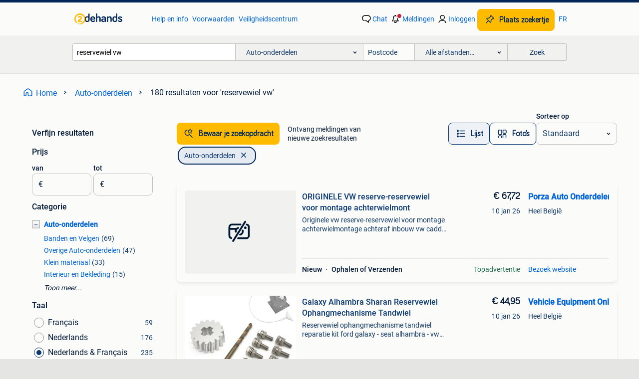

--- FILE ---
content_type: text/html; charset=utf-8
request_url: https://www.2dehands.be/l/auto-onderdelen/q/reservewiel+vw/
body_size: 57948
content:
<!DOCTYPE html><html lang="nl" data-theme="light"><head><meta charSet="utf-8" data-next-head=""/><meta name="viewport" content="width=device-width, initial-scale=1" data-next-head=""/><script async="" src="https://www.hzcdn.io/bff/static/vendor/ecg-js-ga-tracking/index.3e3977d7.js"></script><script async="" src="//www.google-analytics.com/analytics.js"></script><script async="" src="//p.marktplaats.net/identity/v2/mid.js"></script><title data-next-head="">reservewiel vw - Auto-onderdelen | 2dehands</title><meta name="description" content="180 zoekertjes voor reservewiel vw in Auto-onderdelen. Kopen en verkopen op 2dehands" data-next-head=""/><meta name="robots" content="index, follow" data-next-head=""/><link rel="alternate" hrefLang="nl" href="https://www.2dehands.be/l/auto-onderdelen/q/reservewiel+vw/" data-next-head=""/><link rel="alternate" hrefLang="fr" href="https://www.2ememain.be/l/autos-pieces-accessoires/#q:reservewiel+vw|Language:fr-BE|offeredSince:Altijd" data-next-head=""/><link rel="alternate" hrefLang="x-default" href="https://www.2dehands.be/l/auto-onderdelen/q/reservewiel+vw/" data-next-head=""/><link rel="canonical" href="https://www.2dehands.be/l/auto-onderdelen/q/reservewiel+vw/" data-next-head=""/><meta http-equiv="Content-Language" content="nl"/><link rel="shortcut icon" href="https://www.hzcdn.io/bff/static/vendor/hz-web-ui/twh/favicons/favicon.d4b237b1.ico"/><link rel="apple-touch-icon" sizes="57x57" href="https://www.hzcdn.io/bff/static/vendor/hz-web-ui/twh/favicons/apple-touch-icon-57x57.27490f1f.png"/><link rel="apple-touch-icon" sizes="114x114" href="https://www.hzcdn.io/bff/static/vendor/hz-web-ui/twh/favicons/apple-touch-icon-114x114.bcf20f4a.png"/><link rel="apple-touch-icon" sizes="72x72" href="https://www.hzcdn.io/bff/static/vendor/hz-web-ui/twh/favicons/apple-touch-icon-72x72.78a898ce.png"/><link rel="apple-touch-icon" sizes="144x144" href="https://www.hzcdn.io/bff/static/vendor/hz-web-ui/twh/favicons/apple-touch-icon-144x144.8de41f4f.png"/><link rel="apple-touch-icon" sizes="60x60" href="https://www.hzcdn.io/bff/static/vendor/hz-web-ui/twh/favicons/apple-touch-icon-60x60.8a1d9d81.png"/><link rel="apple-touch-icon" sizes="120x120" href="https://www.hzcdn.io/bff/static/vendor/hz-web-ui/twh/favicons/apple-touch-icon-120x120.daf5e040.png"/><link rel="apple-touch-icon" sizes="76x76" href="https://www.hzcdn.io/bff/static/vendor/hz-web-ui/twh/favicons/apple-touch-icon-76x76.70721c43.png"/><link rel="apple-touch-icon" sizes="152x152" href="https://www.hzcdn.io/bff/static/vendor/hz-web-ui/twh/favicons/apple-touch-icon-152x152.9fb9aa47.png"/><link rel="apple-touch-icon" sizes="180x180" href="https://www.hzcdn.io/bff/static/vendor/hz-web-ui/twh/favicons/apple-touch-icon-180x180.e6ab190c.png"/><link rel="icon" type="image/png" sizes="192x192" href="https://www.hzcdn.io/bff/static/vendor/hz-web-ui/twh/favicons/favicon-192x192.1c5d8455.png"/><link rel="icon" type="image/png" sizes="160x160" href="https://www.hzcdn.io/bff/static/vendor/hz-web-ui/twh/favicons/favicon-160x160.8a3d5c4a.png"/><link rel="icon" type="image/png" sizes="96x96" href="https://www.hzcdn.io/bff/static/vendor/hz-web-ui/twh/favicons/favicon-96x96.e7623262.png"/><link rel="icon" type="image/png" sizes="16x16" href="https://www.hzcdn.io/bff/static/vendor/hz-web-ui/twh/favicons/favicon-16x16.49edf7ef.png"/><link rel="icon" type="image/png" sizes="32x32" href="https://www.hzcdn.io/bff/static/vendor/hz-web-ui/twh/favicons/favicon-32x32.f7716e43.png"/><meta name="theme-color" content="#5f92cd"/><meta name="msapplication-TileColor" content="#5f92cd"/><meta name="msapplication-square150x150logo" content="https://www.hzcdn.io/bff/static/vendor/hz-web-ui/twh/favicons/mstile-150x150.4bb6574e.png"/><meta name="msapplication-square310x310logo" content="https://www.hzcdn.io/bff/static/vendor/hz-web-ui/twh/favicons/mstile-310x310.35695d1f.png"/><meta name="msapplication-square70x70logo" content="https://www.hzcdn.io/bff/static/vendor/hz-web-ui/twh/favicons/mstile-70x70.450f552b.png"/><meta name="msapplication-wide310x150logo" content="https://www.hzcdn.io/bff/static/vendor/hz-web-ui/twh/favicons/mstile-310x150.ff0cead2.png"/><meta name="msapplication-config" content="none"/><meta name="google-adsense-account" content="sites-7225412995316507"/><link rel="alternate" href="android-app://be.tweedehands.m/tweedehands/search/execute?query=reservewiel+vw&amp;categoryId=2600&amp;utm_source=google&amp;utm_medium=organic"/><link rel="preload" href="https://www.hzcdn.io/bff/static/_next/static/css/d9afb09d6cbaae18.css" as="style" crossorigin="anonymous"/><link rel="preload" href="https://www.hzcdn.io/bff/static/_next/static/css/0fef43449f52bba6.css" as="style" crossorigin="anonymous"/><script type="application/ld+json" data-next-head="">{"@context":"https:\u002F\u002Fschema.org","@type":"BreadcrumbList","itemListElement":[{"@type":"ListItem","position":1,"name":"2dehands","item":"https:\u002F\u002Fwww.2dehands.be\u002F"},{"@type":"ListItem","position":2,"name":"Auto-onderdelen","item":"https:\u002F\u002Fwww.2dehands.be\u002Fl\u002Fauto-onderdelen\u002F"},{"@type":"ListItem","position":3,"name":"reservewiel vw","item":"https:\u002F\u002Fwww.2dehands.be\u002Fl\u002Fauto-onderdelen\u002Fq\u002Freservewiel+vw\u002F"}]}</script><script type="application/ld+json" data-next-head="">{"@context":"https:\u002F\u002Fschema.org","@type":"Product","name":"reservewiel vw","image":"https:\u002F\u002Fimages.2dehands.com\u002Fapi\u002Fv1\u002Flisting-twh-p\u002Fimages\u002Fc4\u002Fc4cbfd4d-31f0-4bf5-8534-64e07e8a5eae?rule=ecg_mp_eps$_82","brand":{"@type":"Thing","name":""},"offers":{"@type":"AggregateOffer","lowPrice":1,"highPrice":696,"priceCurrency":"EUR","availability":"http:\u002F\u002Fschema.org\u002FInStock"}}</script><script type="application/ld+json" data-next-head="">[{"@context":"https:\u002F\u002Fschema.org","@type":"ImageObject","creditText":"2dehands","name":"VW FOX Thuiskomer reservewiel 5x100 seat Audi Skoda 14 inch","description":"Vw fox thuiskomer reservewiel 5x100 seat audi skoda 14 inch referentienummer: 459822  past op diverse vw audi seat skoda modellen extra product inform","contentUrl":"https:\u002F\u002Fimages.2dehands.com\u002Fapi\u002Fv1\u002Flisting-twh-p\u002Fimages\u002Fc4\u002Fc4cbfd4d-31f0-4bf5-8534-64e07e8a5eae?rule=ecg_mp_eps$_85.jpg","creator":{"@type":"Person","name":"AutoDemontageBedrijf Mahzud"},"representativeOfPage":false},{"@context":"https:\u002F\u002Fschema.org","@type":"ImageObject","creditText":"2dehands","name":"VW PASSAT 3B2 5X112 57.1 Reservewiel thuiskomer 15 inch","description":"Vw passat 3b2 5x112 57.1 Reservewiel thuiskomer 15 inch referentienummer: 1023909  195 65 15 inch steekmaat: 5x112 naafdiameter: 57.1 Past op diverse ","contentUrl":"https:\u002F\u002Fimages.2dehands.com\u002Fapi\u002Fv1\u002Flisting-twh-p\u002Fimages\u002F7b\u002F7bf4c8b4-6c09-43ce-9915-75d4ca25060f?rule=ecg_mp_eps$_85.jpg","creator":{"@type":"Person","name":"AutoDemontageBedrijf Mahzud"},"representativeOfPage":false},{"@context":"https:\u002F\u002Fschema.org","@type":"ImageObject","creditText":"2dehands","name":"VW POLO 6R KRIKSET reservewiel thuiskomer 15 inch 5x100 57.1","description":"Vw polo 6r krikset reservewiel thuiskomer 15 inch 5x100 57.1 Referentienummer: 466287  past op diverse vw audi seat skoda modellen bandenmaat : 185 60","contentUrl":"https:\u002F\u002Fimages.2dehands.com\u002Fapi\u002Fv1\u002Flisting-twh-p\u002Fimages\u002Fb7\u002Fb7a645e7-f97e-4caf-920b-905e94b842f8?rule=ecg_mp_eps$_85.jpg","creator":{"@type":"Person","name":"AutoDemontageBedrijf Mahzud"},"representativeOfPage":false},{"@context":"https:\u002F\u002Fschema.org","@type":"ImageObject","creditText":"2dehands","name":"VW SEAT AUDI SKODA reservewiel 5x100 15 inch","description":"Vw seat audi skoda reservewiel 5x100 15 inch referentienummer: 700108  past op diverse vw audi modelen steekmaat: 5x100 naafdiameter: 57.1 Bandenmaat:","contentUrl":"https:\u002F\u002Fimages.2dehands.com\u002Fapi\u002Fv1\u002Flisting-twh-p\u002Fimages\u002Fef\u002Fef43683f-d26a-4837-814d-55574e48b504?rule=ecg_mp_eps$_85.jpg","creator":{"@type":"Person","name":"AutoDemontageBedrijf Mahzud"},"representativeOfPage":false},{"@context":"https:\u002F\u002Fschema.org","@type":"ImageObject","creditText":"2dehands","name":"VW CADDY 3 reservewiel drager 2004-2014","description":"Vw caddy 3 reservewiel drager 2004-2014 referentienummer: 2492861  extra product informatie: prijs: € 29,99 prijstype: marge onderdeelnummer: 503","contentUrl":"https:\u002F\u002Fimages.2dehands.com\u002Fapi\u002Fv1\u002Flisting-twh-p\u002Fimages\u002F52\u002F529345a3-ae21-445b-93e3-ecb2beb14620?rule=ecg_mp_eps$_85.jpg","creator":{"@type":"Person","name":"AutoDemontageBedrijf Mahzud"},"representativeOfPage":false},{"@context":"https:\u002F\u002Fschema.org","@type":"ImageObject","creditText":"2dehands","name":"SEAT LEON thuiskomer reservewiel 5x100 15 inch","description":"Seat leon thuiskomer reservewiel 5x100 15 inch referentienummer: 459820  past op diverse vw audi skoda seat modellen extra product informatie: prijs: ","contentUrl":"https:\u002F\u002Fimages.2dehands.com\u002Fapi\u002Fv1\u002Flisting-twh-p\u002Fimages\u002F34\u002F34129218-0b36-42fe-9913-163eaff78eb4?rule=ecg_mp_eps$_85.jpg","creator":{"@type":"Person","name":"AutoDemontageBedrijf Mahzud"},"representativeOfPage":false},{"@context":"https:\u002F\u002Fschema.org","@type":"ImageObject","creditText":"2dehands","name":"Reservewiel + Gereedschapset VW up SEAT Mii Citigo 14 inch","description":"Reservewiel + gereedschapset vw up seat mii citigo 14 inch referentienummer: 3086785  route naar locatie: klik hier voor de route  ontdek ons ruime as","contentUrl":"https:\u002F\u002Fimages.2dehands.com\u002Fapi\u002Fv1\u002Flisting-twh-p\u002Fimages\u002F54\u002F54f6365e-f09d-495c-bc49-49b21d40e441?rule=ecg_mp_eps$_85.jpg","creator":{"@type":"Person","name":"Kcarparts"},"representativeOfPage":false},{"@context":"https:\u002F\u002Fschema.org","@type":"ImageObject","creditText":"2dehands","name":"SEAT AROSA VW LUPO Thuiskomer 4x100 57.1 14 inch krikset","description":"Seat arosa vw lupo thuiskomer 4x100 57.1 14 Inch krikset referentienummer: 1664010  past op diverse vw seat skoda audi modellen extra product informat","contentUrl":"https:\u002F\u002Fimages.2dehands.com\u002Fapi\u002Fv1\u002Flisting-twh-p\u002Fimages\u002Fcb\u002Fcb7a1d14-3ca4-4416-9a87-2157cd1cd5f1?rule=ecg_mp_eps$_85.jpg","creator":{"@type":"Person","name":"AutoDemontageBedrijf Mahzud"},"representativeOfPage":false},{"@context":"https:\u002F\u002Fschema.org","@type":"ImageObject","creditText":"2dehands","name":"KRIK gereedschapset Volkswagen Golf VII (AUA) (5C0011031B)","description":"23432 km. Bouwjaar: 2015. Kilometerstand 23432km gratis verzending krik met gereedschapset in schuim past langs reservewiel vw golf 7 gti oem nummer 5","contentUrl":"https:\u002F\u002Fimages.2dehands.com\u002Fapi\u002Fv1\u002Flisting-twh-p\u002Fimages\u002F51\u002F5139645f-c515-42d6-a524-639756b8f9f7?rule=ecg_mp_eps$_85.jpg","creator":{"@type":"Person","name":"123 Parts"},"representativeOfPage":false},{"@context":"https:\u002F\u002Fschema.org","@type":"ImageObject","creditText":"2dehands","name":"Reservewiel nieuw voor vw caddy","description":"Ik verkoop een wiel voor een vw caddy nieuw bandenmaat 195\u002F65r15 91h","contentUrl":"https:\u002F\u002Fimages.2dehands.com\u002Fapi\u002Fv1\u002Flisting-twh-p\u002Fimages\u002F7e\u002F7e4c504f-75fb-4d3d-be8a-2d2793505f77?rule=ecg_mp_eps$_85.jpg","creator":{"@type":"Person","name":"Johny"},"representativeOfPage":false},{"@context":"https:\u002F\u002Fschema.org","@type":"ImageObject","creditText":"2dehands","name":"Galaxy Alhambra Sharan Reservewiel Ophangmechanisme Tandwiel","description":"Reservewiel ophangmechanisme tandwiel reparatie kit ford galaxy - seat alhambra - vw sharan reservewiel ophangmechanisme reparatie kit voor ford galax","contentUrl":"https:\u002F\u002Ftwhbe.images.icas.io\u002Fapi\u002Fv1\u002F4f9d6f39\u002Fimages\u002Fd6\u002Fd6b3e9e0-1491-4ff5-a58b-1b5ebce03a59?rule=eps_85.JPG","creator":{"@type":"Person","name":"Vehicle Equipment Online Store"},"representativeOfPage":false},{"@context":"https:\u002F\u002Fschema.org","@type":"ImageObject","creditText":"2dehands","name":"Originele Reservewiel Volkswagen 185\u002F60 R15","description":"Originele reservewiel volkswagen 185\u002F60 r15 nieuw past op verschillende merken auto’s waaronder vw, audi, skoda, seat enz… past op vw polo, golf, audi","contentUrl":"https:\u002F\u002Fimages.2dehands.com\u002Fapi\u002Fv1\u002Flisting-twh-p\u002Fimages\u002Fca\u002Fca9f84a0-6e08-4456-9008-49c31c2a90a5?rule=ecg_mp_eps$_85.jpg","creator":{"@type":"Person","name":"M.H."},"representativeOfPage":false},{"@context":"https:\u002F\u002Fschema.org","@type":"ImageObject","creditText":"2dehands","name":"Reservewiel 205-65-16 C VW Transporter 195-70-15 C Sprinter","description":"Reservewiel 205-65-16 c vw transporter 195-70-15 c sprinter crafter 5 x 130 225-70-15 c fiat ducato peugeot boxer citroën jumper oud model reservewiel","contentUrl":"https:\u002F\u002Fimages.2dehands.com\u002Fapi\u002Fv1\u002Flisting-twh-p\u002Fimages\u002F85\u002F85682451-c4d3-4801-8410-a0a40a16b3a6?rule=ecg_mp_eps$_85.jpg","creator":{"@type":"Person","name":"Van der Steen Oude Werf Beheer B.V."},"representativeOfPage":false},{"@context":"https:\u002F\u002Fschema.org","@type":"ImageObject","creditText":"2dehands","name":"VW T-Roc Dorpellijst Bagageruimte (Reservewiel)","description":"Vw t-roc dorpellijst bagageruimte (reservewiel) 2ga863459a onderdeelnummer:  2019008542 vergelijkbare onderdeelnummers:  2019005842 extra product info","contentUrl":"https:\u002F\u002Fimages.2dehands.com\u002Fapi\u002Fv1\u002Flisting-twh-p\u002Fimages\u002F89\u002F89036d6a-8468-4be8-b823-c2fdd3c862dc?rule=ecg_mp_eps$_85.jpg","creator":{"@type":"Person","name":"FZN Parts"},"representativeOfPage":false},{"@context":"https:\u002F\u002Fschema.org","@type":"ImageObject","creditText":"2dehands","name":"Nieuw reservewiel VW, Audi, Seat, Skoda (215\u002F55R16)","description":"Te koop: vw, seat, skoda, audi reservewiel + 2025 seizoen 2025 nieuw reservewiel kan als reservewiel worden gebruikt! ✅ Bandenmaat: 215\u002F55r16 93w ✅ co","contentUrl":"https:\u002F\u002Fimages.2dehands.com\u002Fapi\u002Fv1\u002Flisting-twh-p\u002Fimages\u002Fd7\u002Fd7d2df43-3a60-4b5b-aa94-cf9b57fe0e8e?rule=ecg_mp_eps$_85.jpg","creator":{"@type":"Person","name":"vente.6k"},"representativeOfPage":false},{"@context":"https:\u002F\u002Fschema.org","@type":"ImageObject","creditText":"2dehands","name":"Reservewiel Vw, Audi, Seat, Skoda (195\u002F65R15) nieuwe band","description":"Te koop: vw, seat, skoda, audi reservewiel + 2025 seizoen 2025 nieuw reservewiel kan als reservewiel worden gebruikt! Bandenmerk firreli (pirelli)!!! ","contentUrl":"https:\u002F\u002Fimages.2dehands.com\u002Fapi\u002Fv1\u002Flisting-twh-p\u002Fimages\u002Fd4\u002Fd4cc3ef2-890b-4ba9-846c-62e55c8bbf07?rule=ecg_mp_eps$_85.jpg","creator":{"@type":"Person","name":"vente.6k"},"representativeOfPage":false},{"@context":"https:\u002F\u002Fschema.org","@type":"ImageObject","creditText":"2dehands","name":"FOX VW Caddy III einddemper uitlaat rechts\u002Flinks - 160x80 ty","description":"Inclusief bevestigingsmateriaal - fox uitlaatpijpen zijn allemaal glanzend zilver, ze worden met de hand hoogglans gepolijst motorisering: 1,2l 63\u002F77k","contentUrl":"https:\u002F\u002Ftwhbe.images.icas.io\u002Fapi\u002Fv1\u002F4f9d6f39\u002Fimages\u002Fe2\u002Fe2c79145-3c29-4832-9a76-f5e729539ed8?rule=eps_85.JPG","creator":{"@type":"Person","name":"Extreme Carstyling"},"representativeOfPage":false},{"@context":"https:\u002F\u002Fschema.org","@type":"ImageObject","creditText":"2dehands","name":"Reservewiel Vw, Audi, Seat, Skoda (195\u002F65R15) nieuwe band","description":"Te koop: vw, seat, skoda, audi reservewiel + 2025 seizoen 2025 nieuw reservewiel kan als reservewiel worden gebruikt! Bandenmerk continental ✅ afmetin","contentUrl":"https:\u002F\u002Fimages.2dehands.com\u002Fapi\u002Fv1\u002Flisting-twh-p\u002Fimages\u002Fc6\u002Fc67d8d8f-b39c-4cad-b40e-aa1817905766?rule=ecg_mp_eps$_85.jpg","creator":{"@type":"Person","name":"vente.6k"},"representativeOfPage":false},{"@context":"https:\u002F\u002Fschema.org","@type":"ImageObject","creditText":"2dehands","name":"Mercedes Atego 2018 Reservewiel reserve wiel Michelin 235\u002F75","description":"Mercedes atego 2018 reservewiel reserve wiel michelin 235\u002F75r17.5  Mercedes atego 2018 reservewiel reserve wiel michelin band is zgan  michelin 235\u002F75","contentUrl":"https:\u002F\u002Fimages.2dehands.com\u002Fapi\u002Fv1\u002Flisting-twh-p\u002Fimages\u002F2c\u002F2c235003-4ee1-4437-a154-5a945ae13d49?rule=ecg_mp_eps$_85.jpg","creator":{"@type":"Person","name":"VW T4 Specialist"},"representativeOfPage":false},{"@context":"https:\u002F\u002Fschema.org","@type":"ImageObject","creditText":"2dehands","name":"Reservewiel VW, Audi, Seat, Skoda (125\u002F70R16) nieuwe band","description":"Te koop: vw, seat, skoda, audi reservewiel + 2025 seizoen 2025 nieuw reservewiel kan als reservewiel worden gebruikt! ✅ Bandenmaat: (125\u002F70r16 96m) ✅ ","contentUrl":"https:\u002F\u002Fimages.2dehands.com\u002Fapi\u002Fv1\u002Flisting-twh-p\u002Fimages\u002F7a\u002F7a409de6-71fc-4ebb-88c8-b30efdf6a990?rule=ecg_mp_eps$_85.jpg","creator":{"@type":"Person","name":"vente.6k"},"representativeOfPage":false},{"@context":"https:\u002F\u002Fschema.org","@type":"ImageObject","creditText":"2dehands","name":"Reservewiel 205\u002F55 R 16 94 V. ET45","description":"205\u002F55 r 16 94 v.  Continental. Reservewiel op velg max 80 km\u002Fu. 16 Inch velg et 45. Vw, skoda, seat, audi, .... Stond origineel op een skoda superb. ","contentUrl":"https:\u002F\u002Fimages.2dehands.com\u002Fapi\u002Fv1\u002Flisting-twh-p\u002Fimages\u002Ffd\u002Ffd546a23-0d44-41ab-8e08-7f776e93182b?rule=ecg_mp_eps$_85.jpg","creator":{"@type":"Person","name":"Tom Debraekeleer"},"representativeOfPage":false},{"@context":"https:\u002F\u002Fschema.org","@type":"ImageObject","creditText":"2dehands","name":"VW Golf 7 Schuim reservewiel","description":"Vw golf 7 schuim reservewiel onderdeelnummer:  5g0012115n extra product informatie:  prijs (inclusief btw): €39,00 levering: ophalen conditie: ge","contentUrl":"https:\u002F\u002Fimages.2dehands.com\u002Fapi\u002Fv1\u002Flisting-twh-p\u002Fimages\u002F83\u002F83afdd07-7e4e-4e35-aea5-9ea229dc3915?rule=ecg_mp_eps$_85.jpg","creator":{"@type":"Person","name":"FZN Parts"},"representativeOfPage":false},{"@context":"https:\u002F\u002Fschema.org","@type":"ImageObject","creditText":"2dehands","name":"FOX VW Caddy III einddemper uitlaat rechts\u002Flinks - 160x80 ty","description":"Inclusief bevestigingsmateriaal - fox uitlaatpijpen zijn allemaal glanzend zilver, ze worden met de hand hoogglans gepolijst motorisering: 1.6L tdi 55","contentUrl":"https:\u002F\u002Ftwhbe.images.icas.io\u002Fapi\u002Fv1\u002F4f9d6f39\u002Fimages\u002F3f\u002F3f003394-27d2-4af1-b668-873cf0bce5b2?rule=eps_85.JPG","creator":{"@type":"Person","name":"Extreme Carstyling"},"representativeOfPage":false},{"@context":"https:\u002F\u002Fschema.org","@type":"ImageObject","creditText":"2dehands","name":"Nieuw reservewiel VW, Audi, Seat, Skoda (235\u002F45R17)","description":"Te koop: reservewiel vw, seat, skoda, audi + banden 4 seizoen 2025 nieuw model rline kan als reservewiel worden gebruikt! ✅ Bandenmaat: (235\u002F45r17 94w","contentUrl":"https:\u002F\u002Fimages.2dehands.com\u002Fapi\u002Fv1\u002Flisting-twh-p\u002Fimages\u002Fc3\u002Fc3dbad53-a3a2-4598-8747-5493d3896de4?rule=ecg_mp_eps$_85.jpg","creator":{"@type":"Person","name":"vente.6k"},"representativeOfPage":false},{"@context":"https:\u002F\u002Fschema.org","@type":"ImageObject","creditText":"2dehands","name":"Reservewiel Vw, Audi, Skoda, Seat (195\u002F55R15) negen platen","description":"Te koop: vw reservewiel, seat, skoda, audi + nieuwe seizoensbanden 2025 kan als reservewiel worden gebruikt! ✅ Bandenmaat: (195\u002F55r15) ✅ conditie van ","contentUrl":"https:\u002F\u002Fimages.2dehands.com\u002Fapi\u002Fv1\u002Flisting-twh-p\u002Fimages\u002F45\u002F45c3b5c6-4f44-410b-81a8-05073e2dcb94?rule=ecg_mp_eps$_85.jpg","creator":{"@type":"Person","name":"vente.6k"},"representativeOfPage":false},{"@context":"https:\u002F\u002Fschema.org","@type":"ImageObject","creditText":"2dehands","name":"Te koop","description":"2 bridgestone 145 \u002F65 \u002F15 zeer goede staat, maar let op dot 2005, ideaal voor een verlaagd vw kever reservewiel.","contentUrl":"https:\u002F\u002Fimages.2dehands.com\u002Fapi\u002Fv1\u002Flisting-twh-p\u002Fimages\u002F2f\u002F2ff07413-5995-4b0d-b295-557c9d478f8d?rule=ecg_mp_eps$_85.jpg","creator":{"@type":"Person","name":"vincent"},"representativeOfPage":false},{"@context":"https:\u002F\u002Fschema.org","@type":"ImageObject","creditText":"2dehands","name":"18\" Reservewiel thuiskomer Audi VW Skoda Seat CUPRA OEM","description":"18\" reservewiel thuiskomer audi vw skoda seat cupra oem reservewiel thuiskomer noodwiel tiguan allspace tayron q3 rsq3 tarraco kodiaq terramar 18","contentUrl":"https:\u002F\u002Fimages.2dehands.com\u002Fapi\u002Fv1\u002Flisting-twh-p\u002Fimages\u002F9f\u002F9f467b16-d1b8-4de0-8d51-564800aa9bab?rule=ecg_mp_eps$_85.jpg","creator":{"@type":"Person","name":"M.T. Parts"},"representativeOfPage":false},{"@context":"https:\u002F\u002Fschema.org","@type":"ImageObject","creditText":"2dehands","name":"18\" Reservewiel thuiskomer Audi VW Skoda Seat CUPRA OEM","description":"18\" reservewiel thuiskomer audi vw skoda seat cupra oem reservewiel thuiskomer noodwiel tiguan allspace tayron q3 rsq3 tarraco kodiaq 18 inch aan","contentUrl":"https:\u002F\u002Fimages.2dehands.com\u002Fapi\u002Fv1\u002Flisting-twh-p\u002Fimages\u002F9b\u002F9bca3301-7cd8-4bf8-b749-0b02b52ea8c7?rule=ecg_mp_eps$_85.jpg","creator":{"@type":"Person","name":"M.T. Parts"},"representativeOfPage":false},{"@context":"https:\u002F\u002Fschema.org","@type":"ImageObject","creditText":"2dehands","name":"Volwaardig reservewiel 14 inch VW Up Citigo Mii 1S0601027G","description":"Dit onderdeel is eenvoudig te bestellen op onze website via de website-link in deze advertentie. Volwaardig reservewiel 14 inch vw up - skoda citigo -","contentUrl":"https:\u002F\u002Fimages.2dehands.com\u002Fapi\u002Fv1\u002Flisting-twh-p\u002Fimages\u002F9a\u002F9ad414fc-0adc-489d-85c1-d03aee2e9ca4?rule=ecg_mp_eps$_85.jpg","creator":{"@type":"Person","name":"BM Parts B.V."},"representativeOfPage":false}]</script><script type="application/ld+json" data-next-head="">{"@context":"https:\u002F\u002Fschema.org","@type":"WebPage","speakable":{"@type":"SpeakableSpecification","cssSelector":[".speakable-content-hidden .title",".speakable-content-hidden .description"]},"name":"reservewiel vw - Auto-onderdelen | 2dehands","description":"Via 2dehands: 180 zoekertjes voor reservewiel vw in Auto-onderdelen. Kopen en verkopen op 2dehands"}</script><link rel="stylesheet" href="https://www.hzcdn.io/bff/static/vendor/hz-design-tokens/twh/tokens/CssVars.442b0ccf.css"/><link rel="stylesheet" href="https://www.hzcdn.io/bff/static/vendor/hz-web-ui/twh/assets/Assets.fd81470e.css"/><link rel="stylesheet" href="https://www.hzcdn.io/bff/static/vendor/hz-web-ui/twh/Fonts.d24f98b7.css"/><link rel="stylesheet" href="https://www.hzcdn.io/bff/static/vendor/hz-web-ui/twh/icons/Icons.f18690d2.css"/><link rel="stylesheet" href="https://www.hzcdn.io/bff/static/vendor/hz-web-ui/twh/Index.85071885.css"/><link rel="stylesheet" href="https://www.hzcdn.io/bff/static/vendor/hz-web-ui/twh/apps/Header/Index.890f9d8e.css"/><link rel="stylesheet" href="https://www.hzcdn.io/bff/static/vendor/hz-web-ui/twh/apps/LoginNudge/Index.f0d4bda0.css"/><script type="text/javascript">    (function (w, d, s, l, i) {
        w[l] = w[l] || [];
        w[l].push({'gtm.start': new Date().getTime(), event: 'gtm.js'});
        var f = d.getElementsByTagName(s)[0], j = d.createElement(s), dl = l != 'dataLayer' ? '&l=' + l : '';
        j.async = true;
        j.src = 'https://tagmanager.2dehands.be/gtm.js?id=' + i + dl;
        f.parentNode.insertBefore(j, f);
    })(window, document, 'script', 'dataLayer', 'GTM-NST8JGD');
</script><script type="text/javascript">    (function (w, d, s, l, i) {
        w[l] = w[l] || [];
        w[l].push({'gtm.start': new Date().getTime(), event: 'gtm.js'});
        var f = d.getElementsByTagName(s)[0], j = d.createElement(s), dl = l != 'dataLayer' ? '&l=' + l : '';
        j.async = true;
        j.src = 'https://tagmanager.2dehands.be/gtm.js?id=' + i + dl;
        f.parentNode.insertBefore(j, f);
    })(window, document, 'script', 'dataLayer', 'GTM-PWP7LQC');
</script><script type="text/javascript">
    const dataLayer = window.dataLayer || [];
    dataLayer.push({"s":{"pn":-1,"ps":-1,"tr":-1,"srt":{},"prc":{"mn":-1,"mx":-1}},"l":{"d":0,"pcid":""},"m":{},"p":{"t":"ResultsSearch","vt":"LR","v":7},"c":{"c":{"id":2600,"n":"Auto-onderdelen"},"l1":{"id":2600,"n":"Auto-onderdelen"},"l2":{"id":0,"n":""},"sfc":{"id":2600,"n":"auto-onderdelen"}},"u":{"li":false,"tg":{"stg":"hzbit1544_b|bnl31758_b|bnl16400_b|bnl13923_b|mp2199_b|hzbit1440_b|aur7918_b|configurablelandingpage_b|bnl30290_b|aur7826_b|bnl34031_b|hzbit1543_b|bnl34342_b|bnl4892_b|hzbit1405_b|bnl23670_b|bnl23670v3_b|aur3186_b|bnl31759_b"}},"d":{"ua":"Mozilla/5.0 (Macintosh; Intel Mac OS X 10_15_7) AppleWebKit/537.36 (KHTML, like Gecko) Chrome/131.0.0.0 Safari/537.36; ClaudeBot/1.0; +claudebot@anthropic.com)"},"a":{},"o":{}}, {"consentToAllPurposes":false}, {"consentToAllPurposes":false})</script><script type="text/javascript">window.ecGaEventsOnLoad = [];
    window.ecGa = window.ecGa || function() { (ecGa.q = ecGa.q || []).push(arguments) };
    window.ecGaInitialId = 'UA-4684363-37'</script><script type="text/javascript">window.customGlobalConfig = {"pageViewMetricConfig":{"vurl":"SearchResultsPage","isPageViewCustomMetricEnabled":true,"gptBatchMetricsEndpointUrl":"/metrics/displays"},"adsenseMetricConfig":{"vurl":"SearchResultsPage","enableAdsenseMetrics":true,"gptBatchMetricsEndpointUrl":"/metrics/displays"}}</script><script type="text/javascript">
    const STORAGE_SCROLL_KEY = 'lrp_scroll_store';
    const TYPE_BACK_FORWARD = 2;

    window.addEventListener('pageshow', (event) => {
      const isNavigatedBack =
        window?.performance?.getEntriesByType('navigation')?.[0]?.type === 'back_forward' ||
        window?.performance?.navigation?.type === TYPE_BACK_FORWARD;
      const isScrolledToTop = window.scrollY === 0;
      const isScrolledBelowSmartBanner = window.scrollY === 1;
      const scrollRestorationEvent = {
        eventAction: 'exposedScrollRestoration',
      };
      const storageItem = sessionStorage.getItem(STORAGE_SCROLL_KEY);
      let parsedStorageItem = {};
      if (storageItem) {
        try {
          parsedStorageItem = JSON.parse(storageItem);
        } catch (e) {
          sessionStorage.removeItem(STORAGE_SCROLL_KEY);
        }
      }
      const { href, pos, height } = parsedStorageItem;
      const samePage = href === window.location.href;
      const acceptableDiff = window.innerHeight / 2;
      const diffScrollPositions = Math.abs(pos - window.scrollY);

      if (isNavigatedBack && samePage && pos > 10 && (isScrolledToTop || isScrolledBelowSmartBanner || diffScrollPositions > acceptableDiff)) {
        if (history.scrollRestoration) {
          history.scrollRestoration = 'manual';
        }
        setTimeout(() => {
          const layoutElements = document.querySelectorAll('.hz-Page-body, .hz-Page-container--fullHeight');
          layoutElements.forEach((el) => {
            el.style.minHeight = height + 'px';
          });
          window.scrollTo(0, pos);
        }, 0);
      }
    });
  </script><link rel="stylesheet" href="https://www.hzcdn.io/bff/static/_next/static/css/d9afb09d6cbaae18.css" crossorigin="anonymous" data-n-g=""/><link rel="stylesheet" href="https://www.hzcdn.io/bff/static/_next/static/css/0fef43449f52bba6.css" crossorigin="anonymous" data-n-p=""/><noscript data-n-css=""></noscript><script defer="" crossorigin="anonymous" noModule="" src="https://www.hzcdn.io/bff/static/_next/static/chunks/polyfills-42372ed130431b0a.js"></script><script src="https://www.hzcdn.io/bff/static/_next/static/chunks/webpack-35a08fc4ab09a033.js" defer="" crossorigin="anonymous"></script><script src="https://www.hzcdn.io/bff/static/_next/static/chunks/framework-117214d4b4dec970.js" defer="" crossorigin="anonymous"></script><script src="https://www.hzcdn.io/bff/static/_next/static/chunks/main-6c2b5bfdfee7465e.js" defer="" crossorigin="anonymous"></script><script src="https://www.hzcdn.io/bff/static/_next/static/chunks/pages/_app-7cf64b46993fc2e3.js" defer="" crossorigin="anonymous"></script><script src="https://www.hzcdn.io/bff/static/_next/static/chunks/614-4963f56e65520160.js" defer="" crossorigin="anonymous"></script><script src="https://www.hzcdn.io/bff/static/_next/static/chunks/580-e271753764dbc652.js" defer="" crossorigin="anonymous"></script><script src="https://www.hzcdn.io/bff/static/_next/static/chunks/762-706ee0c75825ff92.js" defer="" crossorigin="anonymous"></script><script src="https://www.hzcdn.io/bff/static/_next/static/chunks/139-09936490ae82272f.js" defer="" crossorigin="anonymous"></script><script src="https://www.hzcdn.io/bff/static/_next/static/chunks/191-ca6f830a3869e778.js" defer="" crossorigin="anonymous"></script><script src="https://www.hzcdn.io/bff/static/_next/static/chunks/702-63e344b70e2d865b.js" defer="" crossorigin="anonymous"></script><script src="https://www.hzcdn.io/bff/static/_next/static/chunks/988-7fe19c2550ff9ff9.js" defer="" crossorigin="anonymous"></script><script src="https://www.hzcdn.io/bff/static/_next/static/chunks/pages/lrp.twh.nlbe-8849f245df8f654e.js" defer="" crossorigin="anonymous"></script><script src="https://www.hzcdn.io/bff/static/_next/static/SXlV6MP22f0iUwuYO9KUK/_buildManifest.js" defer="" crossorigin="anonymous"></script><script src="https://www.hzcdn.io/bff/static/_next/static/SXlV6MP22f0iUwuYO9KUK/_ssgManifest.js" defer="" crossorigin="anonymous"></script></head><body><div class="hz-Page-body hz-Page-body--lrp hz-Page"><link rel="preload" as="image" href="//www.hzcdn.io/bff/static/vendor/hz-web-ui/twh/assets/tenant--nlbe.8460206a.svg"/><link rel="preload" as="image" href="//www.hzcdn.io/bff/static/vendor/hz-web-ui/twh/assets/tenant-coin--nlbe.9b4b2c4f.svg"/><link rel="preload" as="image" href="/bff/static/_next/assets/collapsible-menu-open-icon.08973cd1.png"/><script async="" src="https://consent.marktplaats.nl/unified/wrapperMessagingWithoutDetection.js"></script><div id="__next"><script>function _typeof(t){return(_typeof="function"==typeof Symbol&&"symbol"==typeof Symbol.iterator?function(t){return typeof t}:function(t){return t&&"function"==typeof Symbol&&t.constructor===Symbol&&t!==Symbol.prototype?"symbol":typeof t})(t)}!function(){for(var t,e,o=[],n=window,r=n;r;){try{if(r.frames.__tcfapiLocator){t=r;break}}catch(t){}if(r===n.top)break;r=n.parent}t||(function t(){var e=n.document,o=!!n.frames.__tcfapiLocator;if(!o)if(e.body){var r=e.createElement("iframe");r.style.cssText="display:none",r.name="__tcfapiLocator",e.body.appendChild(r)}else setTimeout(t,5);return!o}(),n.__tcfapi=function(){for(var t=arguments.length,n=new Array(t),r=0;r<t;r++)n[r]=arguments[r];if(!n.length)return o;"setGdprApplies"===n[0]?n.length>3&&2===parseInt(n[1],10)&&"boolean"==typeof n[3]&&(e=n[3],"function"==typeof n[2]&&n[2]("set",!0)):"ping"===n[0]?"function"==typeof n[2]&&n[2]({gdprApplies:e,cmpLoaded:!1,cmpStatus:"stub"}):o.push(n)},n.addEventListener("message",(function(t){var e="string"==typeof t.data,o={};if(e)try{o=JSON.parse(t.data)}catch(t){}else o=t.data;var n="object"===_typeof(o)?o.__tcfapiCall:null;n&&window.__tcfapi(n.command,n.version,(function(o,r){var a={__tcfapiReturn:{returnValue:o,success:r,callId:n.callId}};t&&t.source&&t.source.postMessage&&t.source.postMessage(e?JSON.stringify(a):a,"*")}),n.parameter)}),!1))}();</script><script>
  window._sp_ss_config = {
    accountId: 1825,
    baseEndpoint: 'https://consent.2dehands.be',
    privacyManagerModalId: 659132,
  };
</script><script src="https://www.hzcdn.io/bff/static/vendor/sourcepoint-lib/index.620fc35c.js"></script><header class=" u-stickyHeader" style="height:100%"><div class="hz-Header"><div class="hz-Header-ribbonTop"></div><div class="hz-Header-navBar hz-Header-bigger-touchAreas"><div class="hz-Header-maxWidth"><a class="hz-Link hz-Link--standalone hz-Header-logo" data-role="homepage" aria-label="Homepage" tabindex="0" href="/" role="link"><img src="//www.hzcdn.io/bff/static/vendor/hz-web-ui/twh/assets/tenant--nlbe.8460206a.svg" class="hz-Header-logo-desktop" alt="2dehands Start"/><img src="//www.hzcdn.io/bff/static/vendor/hz-web-ui/twh/assets/tenant-coin--nlbe.9b4b2c4f.svg" class="hz-Header-logo-mobile" alt="2dehands Start"/></a><a class="hz-Button hz-Button--primary hz-Header-skipToMain" href="#main-container" data-role="skip-to-main">Ga naar zoekertjes</a><ul class="hz-Header-links"><li><a class="hz-Link hz-Link--isolated" tabindex="0" href="https://help.2dehands.be" role="link">Help en info</a></li><li><a class="hz-Link hz-Link--isolated" tabindex="0" href="https://help.2dehands.be/s/topic/0TO5I000000TYqZWAW/voorwaarden" role="link">Voorwaarden</a></li><li><a class="hz-Link hz-Link--isolated" tabindex="0" href="https://www.2dehands.be/i/veilig-handelen/" role="link">Veiligheidscentrum</a></li></ul><ul class="hz-Header-menu" data-role="nav-dropdown-menu"><li class="hz-hide-custom--messages"><a class="hz-Link hz-Link--isolated" data-sem="messagingDisplayAction" data-role="messaging" title="Chat" tabindex="0" href="/messages" role="link"><div class="hz-Button-badge"><i class="hz-Icon hz-Icon--backgroundDefault hz-SvgIcon hz-SvgIconMessages" aria-hidden="true" data-sem="Icon"></i><span class="hz-hide-lte-md">Chat</span></div></a></li><li><a class="hz-Link hz-Link--isolated" data-role="notifications" title="Meldingen" tabindex="0" href="/notifications" role="button"><div class="hz-Button-badge"><i class="hz-Icon hz-Icon--backgroundDefault hz-SvgIcon hz-SvgIconNotification" aria-hidden="true" data-sem="Icon"></i><i class="hz-Header-badge hz-Header-badge--signalAction"></i><span class="hz-hide-lte-md">Meldingen</span></div></a></li><li class="hz-hide-gte-lg"><button class="hz-Link hz-Link--isolated" data-role="hamburgerOpen" tabindex="0" type="button" role="link"><i class="hz-Icon hz-Icon--backgroundDefault hz-SvgIcon hz-SvgIconProfile" aria-hidden="true" data-sem="Icon"></i></button></li><li class="hz-hide-lte-md"><a class="hz-Link hz-Link--isolated" data-role="login" tabindex="0" href="/identity/v2/login?target=" role="link"><i class="hz-Icon hz-Icon--backgroundDefault hz-SvgIcon hz-SvgIconProfile" aria-hidden="true" data-sem="Icon"></i><span>Inloggen</span></a></li><li><a class="hz-Button hz-Button--primary hz-Button--callToAction" href="https://link.2dehands.be/link/placead/start" data-role="placeAd" tabindex="0" aria-label="Plaats zoekertje"><span class="hz-Button-Icon hz-Button-Icon--start"><i class="hz-Icon hz-SvgIcon hz-SvgIconPinCallToActionForeground" aria-hidden="true" data-sem="Icon"></i></span><span class="hz-hide-lte-md">Plaats zoekertje</span></a></li><li class="hz-hide-lte-md"><a class="hz-Link hz-Link--isolated" data-role="changeLocale" tabindex="0" href="https://www.2ememain.be" role="link">FR</a></li></ul></div></div><div class="hz-Header-searchBar"><div class="hz-Header-maxWidth "><form class="hz-SearchForm" data-role="searchForm" method="get"><div class="hz-SearchFieldset-standard"><div class="hz-SearchForm-query" data-role="searchForm-query"><div class="hz-Nav-dropdown hz-Nav-dropdown--full-width hz-Nav-dropdown--closed"><input class="hz-Nav-dropdown-toggle hz-Header-Autocomplete-input" spellCheck="false" data-role="searchForm-autocomplete" aria-label="Dropdown zoekbalk" autoComplete="off" tabindex="0" role="combobox" aria-expanded="false" aria-owns="dropdown-list" aria-describedby="autocomplete-instructions" name="query" value="reservewiel vw"/><div id="autocomplete-instructions" style="display:none">Typ om suggesties te zien. Gebruik de pijltoetsen om door de suggesties te navigeren en druk op Enter om een optie te selecteren.</div><div aria-live="polite" style="position:absolute;height:0;width:0;overflow:hidden"></div></div></div></div><div class="hz-SearchFieldset-advanced"><div class="hz-SearchForm-category"><div class="hz-CustomDropdown" data-role="searchForm-category-menu"><div class="hz-Custom-dropdown-container  is-dirty"><div class="hz-Input hz-dropdown-trigger" id="categoryId" role="button" aria-haspopup="listbox" aria-label="Auto-onderdelen selected, Kies categorie:, collapsed" aria-required="false" tabindex="0" data-testid="dropdown-trigger" data-value="2600"><span class="hz-dropdown-value">Auto-onderdelen</span><i class="hz-Icon hz-SvgIcon hz-SvgIconArrowDown" aria-hidden="true" data-sem="Icon"></i></div></div></div><input type="hidden" name="categoryId" value="2600"/></div><div id="formPostcode" class="hz-SearchForm-postcode"><div class="hz-TextField"><div class="hz-TextField-formControl"><input class="hz-TextField-input" autoComplete="off" placeholder="Postcode" aria-label="Postcode" id="TextField-" type="text" aria-describedby="TextField--Footer-helper-text" aria-invalid="false" name="postcode" value=""/></div><div class="hz-TextField-footer"><div></div><div id="live-announcement" role="alert" aria-live="polite" aria-atomic="true" style="position:absolute;height:0;width:0;overflow:hidden;display:none"></div></div></div></div><div class="hz-SearchForm-distance"><div class="hz-CustomDropdown" data-role="searchForm-distance-menu"><div class="hz-Custom-dropdown-container  is-dirty"><div class="hz-Input hz-dropdown-trigger" id="distance" role="button" aria-haspopup="listbox" aria-label="Alle afstanden… selected, Kies afstand:, collapsed" aria-required="false" tabindex="0" data-testid="dropdown-trigger" data-value="0"><span class="hz-dropdown-value">Alle afstanden…</span><i class="hz-Icon hz-SvgIcon hz-SvgIconArrowDown" aria-hidden="true" data-sem="Icon"></i></div></div></div><input type="hidden" name="distance" value="0"/></div></div><button class="hz-Button hz-Button--secondary hz-SearchForm-search" type="submit" data-role="searchForm-button" tabindex="0"><i class="hz-Icon hz-hide-gte-md hz-SvgIcon hz-SvgIconSearch" aria-hidden="true" data-sem="Icon"></i><span class="hz-show-md">Zoek</span></button><div class="hz-SearchForm-options"></div></form></div></div><div class="hz-Header-ribbonBottom"></div></div></header><!--$--><!--/$--><main class="hz-Page-container hz-Page-container--"><div class="hz-Page-content" id="content"><div class="speakable-content-hidden" hidden=""><p class="title">reservewiel vw - Auto-onderdelen | 2dehands</p><p class="description">180 zoekertjes voor reservewiel vw in Auto-onderdelen. Kopen en verkopen op 2dehands</p></div><div class="hz-Banner hz-Banner--fluid"><div id="banner-top-dt" class="loading mobileOnly "></div></div><div class="hz-Page-element hz-Page-element hz-Page-element--full-width hz-Page-element--breadCrumbAndSaveSearch"><nav class="hz-Breadcrumbs" aria-label="Kruimelpad"><ol class="hz-BreadcrumbsList"><li class="hz-Breadcrumb" data-testid="breadcrumb-link"><a class="hz-Link hz-Link--isolated" href="/" role="link"><i class="hz-Icon hz-Icon--textLinkDefault left-icon hz-SvgIcon hz-SvgIconHome" aria-hidden="true" data-sem="Icon"></i><span class="hz-BreadcrumbLabel">Home</span><i class="hz-Icon hz-Icon--textSecondary right-icon hz-SvgIcon hz-SvgIconArrowRight" aria-hidden="true" data-sem="Icon"></i></a></li><li class="hz-Breadcrumb" data-testid="breadcrumb-link"><a class="hz-Link hz-Link--isolated" href="/l/auto-onderdelen/" role="link"><span class="hz-BreadcrumbLabel">Auto-onderdelen</span><i class="hz-Icon hz-Icon--textSecondary right-icon hz-SvgIcon hz-SvgIconArrowRight" aria-hidden="true" data-sem="Icon"></i></a></li><li class="hz-Breadcrumb" aria-current="page" data-testid="breadcrumb-last-item"><span class="hz-CurrentPage" role="text" aria-label="[object Object], current page."><span>180 resultaten</span> <span>voor 'reservewiel vw'</span></span></li></ol></nav></div><div class="hz-Page-element hz-Page-element--aside"><div class="hz-Filters"><div class="hz-RowHeader"><span class="hz-HeaderTitle"><span class="hz-Text hz-Text--bodyLargeStrong u-colorTextPrimary">Verfijn resultaten</span></span></div><div class="hz-Filter"><div class="hz-RowHeader range-PriceCents"><span class="hz-HeaderTitle"><span class="hz-Text hz-Text--bodyLargeStrong u-colorTextPrimary">Prijs</span></span></div><div role="group" aria-labelledby="range-PriceCents" class="hz-Filter-fields"><div class="hz-TextField hz-TextField--prefixed"><label class="hz-Text hz-Text--bodyRegularStrong u-colorTextPrimary input-label" for="PrefixedTextField-van">van</label><div class="hz-TextField-formControl"><span class="hz-TextField-prefix">€</span><input class="hz-TextField-input" id="PrefixedTextField-van" type="text" aria-describedby="PrefixedTextField-van-Footer-helper-text" aria-invalid="false" name="from" value=""/></div><div class="hz-TextField-footer"><div></div><div id="live-announcement" role="alert" aria-live="polite" aria-atomic="true" style="position:absolute;height:0;width:0;overflow:hidden;display:none"></div></div></div><div class="hz-TextField hz-TextField--prefixed"><label class="hz-Text hz-Text--bodyRegularStrong u-colorTextPrimary input-label" for="PrefixedTextField-tot">tot</label><div class="hz-TextField-formControl"><span class="hz-TextField-prefix">€</span><input class="hz-TextField-input" id="PrefixedTextField-tot" type="text" aria-describedby="PrefixedTextField-tot-Footer-helper-text" aria-invalid="false" name="to" value=""/></div><div class="hz-TextField-footer"><div></div><div id="live-announcement" role="alert" aria-live="polite" aria-atomic="true" style="position:absolute;height:0;width:0;overflow:hidden;display:none"></div></div></div></div></div><div class="hz-Filter"><div class="hz-RowHeader"><span class="hz-HeaderTitle"><span class="hz-Text hz-Text--bodyLargeStrong u-colorTextPrimary">Categorie</span></span></div><ul class="hz-Tree-list"><div id="2600" class="hz-Tree-list-item"><li class="hz-Level-one hz-Level-one--open  "><button aria-expanded="true" aria-label="Auto-onderdelen" class="hz-State-button"><img src="/bff/static/_next/assets/collapsible-menu-open-icon.08973cd1.png" alt="expand" class="hz-State-icon"/></button><a class="hz-Link hz-Link--isolated category-name" tabindex="0" role="link">Auto-onderdelen</a></li><li class="hz-Level-two "><a class="hz-Link hz-Link--isolated category-name" tabindex="0" role="link">Banden en Velgen<span class="hz-Filter-counter">(<!-- -->69<!-- -->)</span></a></li><li class="hz-Level-two "><a class="hz-Link hz-Link--isolated category-name" tabindex="0" role="link">Overige Auto-onderdelen<span class="hz-Filter-counter">(<!-- -->47<!-- -->)</span></a></li><li class="hz-Level-two "><a class="hz-Link hz-Link--isolated category-name" tabindex="0" role="link">Klein materiaal<span class="hz-Filter-counter">(<!-- -->33<!-- -->)</span></a></li><li class="hz-Level-two "><a class="hz-Link hz-Link--isolated category-name" tabindex="0" role="link">Interieur en Bekleding<span class="hz-Filter-counter">(<!-- -->15<!-- -->)</span></a></li><li class="hz-Level-two hz-hidden"><a class="hz-Link hz-Link--isolated category-name" tabindex="0" role="link">Carrosserie<span class="hz-Filter-counter">(<!-- -->7<!-- -->)</span></a></li><li class="hz-Level-two hz-hidden"><a class="hz-Link hz-Link--isolated category-name" tabindex="0" role="link">Ophanging en Onderstel<span class="hz-Filter-counter">(<!-- -->4<!-- -->)</span></a></li><li class="hz-Level-two hz-hidden"><a class="hz-Link hz-Link--isolated category-name" tabindex="0" role="link">Uitlaatsystemen<span class="hz-Filter-counter">(<!-- -->2<!-- -->)</span></a></li><li class="hz-Level-two hz-hidden"><a class="hz-Link hz-Link--isolated category-name" tabindex="0" role="link">Besturing<span class="hz-Filter-counter">(<!-- -->1<!-- -->)</span></a></li><li class="hz-Level-two hz-hidden"><a class="hz-Link hz-Link--isolated category-name" tabindex="0" role="link">Dashboard en Schakelaars<span class="hz-Filter-counter">(<!-- -->1<!-- -->)</span></a></li><li class="hz-Level-two hz-hidden"><a class="hz-Link hz-Link--isolated category-name" tabindex="0" role="link">Remmen en Aandrijving<span class="hz-Filter-counter">(<!-- -->1<!-- -->)</span></a></li><li role="button" tabindex="0" class="hz-Level-two hz-Level-two--more" aria-label="Toon meer... Auto-onderdelen" aria-live="polite">Toon meer...</li></div></ul></div><div class="hz-Filter"><div class="hz-RowHeader radioGroup-Language"><span class="hz-HeaderTitle"><span class="hz-Text hz-Text--bodyLargeStrong u-colorTextPrimary">Taal</span></span></div><div role="radiogroup" aria-labelledby="radioGroup-Language" class="hz-Filter-radioSection"><div class="hz-Filter-attribute"><label for="Language-fr-BE"><a class="hz-Link hz-Link--isolated hz-Filter-attribute-text" tabindex="-1" role="link"><label class="hz-SelectionInput hz-SelectionInput--Radio" for="Language-fr-BE"><div class="hz-SelectionInput-InputContainer"><input class="hz-SelectionInput-Input" type="Radio" id="Language-fr-BE" name="Language" value="fr-BE"/></div><div class="hz-SelectionInput-Container"><div class="hz-SelectionInput-Body"><div class="hz-SelectionInput-Label"><span class="hz-SelectionInput-LabelText"><span class="hz-Text hz-Text--bodyLarge u-colorTextPrimary">Français</span></span><span class="hz-SelectionInput-Counter"><span class="hz-Text hz-Text--bodyRegular u-colorTextSecondary">59</span></span></div></div></div></label></a></label></div><div class="hz-Filter-attribute"><label for="Language-nl-BE"><a class="hz-Link hz-Link--isolated hz-Filter-attribute-text" tabindex="-1" role="link"><label class="hz-SelectionInput hz-SelectionInput--Radio" for="Language-nl-BE"><div class="hz-SelectionInput-InputContainer"><input class="hz-SelectionInput-Input" type="Radio" id="Language-nl-BE" name="Language" value="nl-BE"/></div><div class="hz-SelectionInput-Container"><div class="hz-SelectionInput-Body"><div class="hz-SelectionInput-Label"><span class="hz-SelectionInput-LabelText"><span class="hz-Text hz-Text--bodyLarge u-colorTextPrimary">Nederlands</span></span><span class="hz-SelectionInput-Counter"><span class="hz-Text hz-Text--bodyRegular u-colorTextSecondary">176</span></span></div></div></div></label></a></label></div><div class="hz-Filter-attribute"><label for="Language-all-languages"><a class="hz-Link hz-Link--isolated hz-Filter-attribute-text" tabindex="-1" role="link"><label class="hz-SelectionInput hz-SelectionInput--Radio" for="Language-all-languages"><div class="hz-SelectionInput-InputContainer"><input class="hz-SelectionInput-Input" type="Radio" id="Language-all-languages" name="Language" checked="" value="all-languages"/></div><div class="hz-SelectionInput-Container"><div class="hz-SelectionInput-Body"><div class="hz-SelectionInput-Label"><span class="hz-SelectionInput-LabelText"><span class="hz-Text hz-Text--bodyLarge u-colorTextPrimary">Nederlands &amp; Français</span></span><span class="hz-SelectionInput-Counter"><span class="hz-Text hz-Text--bodyRegular u-colorTextSecondary">235</span></span></div></div></div></label></a></label></div></div></div><div class="hz-Filter"><div class="hz-Filter-headingSection"><div class="hz-RowHeader"><span class="hz-HeaderTitle"><span class="hz-Text hz-Text--bodyLargeStrong u-colorTextPrimary">Conditie</span></span></div></div><div class="hz-Filter-attribute"><label for="condition-Nieuw"><a class="hz-Link hz-Link--isolated hz-Filter-attribute-text" tabindex="-1" role="link"><label class="hz-SelectionInput hz-SelectionInput--Checkbox" for="condition-Nieuw"><div class="hz-SelectionInput-InputContainer"><input class="hz-SelectionInput-Input" type="Checkbox" id="condition-Nieuw" name="condition-Nieuw" value="Nieuw"/></div><div class="hz-SelectionInput-Container"><div class="hz-SelectionInput-Body"><div class="hz-SelectionInput-Label"><span class="hz-SelectionInput-LabelText"><span class="hz-Text hz-Text--bodyLarge u-colorTextPrimary">Nieuw</span></span><span class="hz-SelectionInput-Counter"><span class="hz-Text hz-Text--bodyRegular u-colorTextSecondary">35</span></span></div></div></div></label></a></label></div><div class="hz-Filter-attribute"><label for="condition-Gebruikt"><a class="hz-Link hz-Link--isolated hz-Filter-attribute-text" tabindex="-1" role="link"><label class="hz-SelectionInput hz-SelectionInput--Checkbox" for="condition-Gebruikt"><div class="hz-SelectionInput-InputContainer"><input class="hz-SelectionInput-Input" type="Checkbox" id="condition-Gebruikt" name="condition-Gebruikt" value="Gebruikt"/></div><div class="hz-SelectionInput-Container"><div class="hz-SelectionInput-Body"><div class="hz-SelectionInput-Label"><span class="hz-SelectionInput-LabelText"><span class="hz-Text hz-Text--bodyLarge u-colorTextPrimary">Gebruikt</span></span><span class="hz-SelectionInput-Counter"><span class="hz-Text hz-Text--bodyRegular u-colorTextSecondary">125</span></span></div></div></div></label></a></label></div><div class="hz-Filter-attribute"><label for="condition-Gereviseerd"><a class="hz-Link hz-Link--isolated hz-Filter-attribute-text" tabindex="-1" role="link"><label class="hz-SelectionInput hz-SelectionInput--Checkbox" for="condition-Gereviseerd"><div class="hz-SelectionInput-InputContainer"><input class="hz-SelectionInput-Input" type="Checkbox" id="condition-Gereviseerd" name="condition-Gereviseerd" value="Gereviseerd"/></div><div class="hz-SelectionInput-Container"><div class="hz-SelectionInput-Body"><div class="hz-SelectionInput-Label"><span class="hz-SelectionInput-LabelText"><span class="hz-Text hz-Text--bodyLarge u-colorTextPrimary">Gereviseerd</span></span><span class="hz-SelectionInput-Counter"><span class="hz-Text hz-Text--bodyRegular u-colorTextSecondary">1</span></span></div></div></div></label></a></label></div></div><div class="hz-Filter"><div class="hz-Filter-headingSection"><div class="hz-RowHeader"><span class="hz-HeaderTitle"><span class="hz-Text hz-Text--bodyLargeStrong u-colorTextPrimary">Moet nu weg</span></span></div></div><div class="hz-Filter-attribute hz-Filter-attribute--no-results"><label for="urgency-Moet nu weg"><label class="hz-SelectionInput hz-SelectionInput--Checkbox" for="urgency-Moet nu weg"><div class="hz-SelectionInput-InputContainer"><input class="hz-SelectionInput-Input" type="Checkbox" id="urgency-Moet nu weg" disabled="" name="urgency-Moet nu weg" value="Moet nu weg"/></div><div class="hz-SelectionInput-Container"><div class="hz-SelectionInput-Body"><div class="hz-SelectionInput-Label"><span class="hz-SelectionInput-LabelText"><span class="hz-Text hz-Text--bodyLarge u-colorTextPrimary">Moet nu weg</span></span><span class="hz-SelectionInput-Counter"><span class="hz-Text hz-Text--bodyRegular u-colorTextSecondary">0</span></span></div></div></div></label></label></div></div><div class="hz-Filter"><div class="hz-Filter-headingSection"><div class="hz-RowHeader"><span class="hz-HeaderTitle"><span class="hz-Text hz-Text--bodyLargeStrong u-colorTextPrimary">Levering</span></span></div></div><div class="hz-Filter-attribute"><label for="delivery-Ophalen"><a class="hz-Link hz-Link--isolated hz-Filter-attribute-text" tabindex="-1" role="link"><label class="hz-SelectionInput hz-SelectionInput--Checkbox" for="delivery-Ophalen"><div class="hz-SelectionInput-InputContainer"><input class="hz-SelectionInput-Input" type="Checkbox" id="delivery-Ophalen" name="delivery-Ophalen" value="Ophalen"/></div><div class="hz-SelectionInput-Container"><div class="hz-SelectionInput-Body"><div class="hz-SelectionInput-Label"><span class="hz-SelectionInput-LabelText"><span class="hz-Text hz-Text--bodyLarge u-colorTextPrimary">Ophalen</span></span><span class="hz-SelectionInput-Counter"><span class="hz-Text hz-Text--bodyRegular u-colorTextSecondary">102</span></span></div></div></div></label></a></label></div><div class="hz-Filter-attribute"><label for="delivery-Verzenden"><a class="hz-Link hz-Link--isolated hz-Filter-attribute-text" tabindex="-1" role="link"><label class="hz-SelectionInput hz-SelectionInput--Checkbox" for="delivery-Verzenden"><div class="hz-SelectionInput-InputContainer"><input class="hz-SelectionInput-Input" type="Checkbox" id="delivery-Verzenden" name="delivery-Verzenden" value="Verzenden"/></div><div class="hz-SelectionInput-Container"><div class="hz-SelectionInput-Body"><div class="hz-SelectionInput-Label"><span class="hz-SelectionInput-LabelText"><span class="hz-Text hz-Text--bodyLarge u-colorTextPrimary">Verzenden</span></span><span class="hz-SelectionInput-Counter"><span class="hz-Text hz-Text--bodyRegular u-colorTextSecondary">44</span></span></div></div></div></label></a></label></div></div><div class="hz-Filter"><div class="hz-RowHeader radioGroup-offeredSince"><span class="hz-HeaderTitle"><span class="hz-Text hz-Text--bodyLargeStrong u-colorTextPrimary">Aangeboden sinds</span></span></div><div role="radiogroup" aria-labelledby="radioGroup-offeredSince" class="hz-Filter-radioSection"><div class="hz-Filter-attribute hz-Filter-attribute--no-results"><label for="offeredSince-Vandaag"><label class="hz-SelectionInput hz-SelectionInput--Radio" for="offeredSince-Vandaag"><div class="hz-SelectionInput-InputContainer"><input class="hz-SelectionInput-Input" type="Radio" id="offeredSince-Vandaag" disabled="" name="offeredSince-Vandaag" value="Vandaag"/></div><div class="hz-SelectionInput-Container"><div class="hz-SelectionInput-Body"><div class="hz-SelectionInput-Label"><span class="hz-SelectionInput-LabelText"><span class="hz-Text hz-Text--bodyLarge u-colorTextPrimary">Vandaag</span></span><span class="hz-SelectionInput-Counter"><span class="hz-Text hz-Text--bodyRegular u-colorTextSecondary">0</span></span></div></div></div></label></label></div><div class="hz-Filter-attribute"><label for="offeredSince-Gisteren"><a class="hz-Link hz-Link--isolated hz-Filter-attribute-text" tabindex="-1" role="link"><label class="hz-SelectionInput hz-SelectionInput--Radio" for="offeredSince-Gisteren"><div class="hz-SelectionInput-InputContainer"><input class="hz-SelectionInput-Input" type="Radio" id="offeredSince-Gisteren" name="offeredSince" value="Gisteren"/></div><div class="hz-SelectionInput-Container"><div class="hz-SelectionInput-Body"><div class="hz-SelectionInput-Label"><span class="hz-SelectionInput-LabelText"><span class="hz-Text hz-Text--bodyLarge u-colorTextPrimary">Gisteren</span></span><span class="hz-SelectionInput-Counter"><span class="hz-Text hz-Text--bodyRegular u-colorTextSecondary">2</span></span></div></div></div></label></a></label></div><div class="hz-Filter-attribute"><label for="offeredSince-Een week"><a class="hz-Link hz-Link--isolated hz-Filter-attribute-text" tabindex="-1" role="link"><label class="hz-SelectionInput hz-SelectionInput--Radio" for="offeredSince-Een week"><div class="hz-SelectionInput-InputContainer"><input class="hz-SelectionInput-Input" type="Radio" id="offeredSince-Een week" name="offeredSince" value="Een week"/></div><div class="hz-SelectionInput-Container"><div class="hz-SelectionInput-Body"><div class="hz-SelectionInput-Label"><span class="hz-SelectionInput-LabelText"><span class="hz-Text hz-Text--bodyLarge u-colorTextPrimary">Een week</span></span><span class="hz-SelectionInput-Counter"><span class="hz-Text hz-Text--bodyRegular u-colorTextSecondary">31</span></span></div></div></div></label></a></label></div><div class="hz-Filter-attribute"><label for="offeredSince-Altijd"><a class="hz-Link hz-Link--isolated hz-Filter-attribute-text" tabindex="-1" role="link"><label class="hz-SelectionInput hz-SelectionInput--Radio" for="offeredSince-Altijd"><div class="hz-SelectionInput-InputContainer"><input class="hz-SelectionInput-Input" type="Radio" id="offeredSince-Altijd" name="offeredSince" checked="" value="Altijd"/></div><div class="hz-SelectionInput-Container"><div class="hz-SelectionInput-Body"><div class="hz-SelectionInput-Label"><span class="hz-SelectionInput-LabelText"><span class="hz-Text hz-Text--bodyLarge u-colorTextPrimary">Altijd</span></span><span class="hz-SelectionInput-Counter"><span class="hz-Text hz-Text--bodyRegular u-colorTextSecondary">176</span></span></div></div></div></label></a></label></div></div></div></div><div class="hz-Banner hz-Banner--sticky-left"><div id="banner-skyscraper-dt" class="  "></div></div><div class="hz-Banner hz-Banner--sticky-left"><div id="banner-skyscraper-2-dt" class="  "></div></div></div><div class="hz-Page-element hz-Page-element--main"><div class="hz-ViewControl"><div class="hz-ViewControl-group hz-ViewControl-group--functional-options"><div class="hz-SaveSearchButton SaveSearchContainer_saveSearchControl__ha_nk" data-testid="saveSearchControl"><button class="hz-Button hz-Button--primary  " data-testid="saveSearchButton"><span class="hz-Button-Icon hz-Button-Icon--start"><i class="hz-Icon hz-SvgIcon hz-SvgIconSearchSave" aria-hidden="true" data-sem="Icon"></i></span><span class="SaveSearchButton_saveSearchButtonText__Cj3BW ">Bewaar je zoekopdracht</span></button><p>Ontvang meldingen van nieuwe zoekresultaten</p></div></div><div class="hz-ViewControl-group hz-ViewControl-group--view-and-sort-options"><div class="hz-ViewControl-group hz-ViewControl-group--view-options" role="tablist"><button class="hz-Button hz-Button--secondary results-button isActive" role="tab" aria-label=" Lijst" aria-selected="true"><span class="hz-Button-Icon hz-Button-Icon--start"><i class="hz-Icon hz-SvgIcon hz-SvgIconResultsList" aria-hidden="true" data-sem="Icon"></i></span><span class="view-option-label"> Lijst</span></button><button class="hz-Button hz-Button--secondary results-button " role="tab" aria-label=" Foto’s" aria-selected="false"><span class="hz-Button-Icon hz-Button-Icon--start"><i class="hz-Icon hz-SvgIcon hz-SvgIconViewGallery" aria-hidden="true" data-sem="Icon"></i></span><span class="view-option-label"> Foto’s</span></button></div><div class="hz-Dropdown"><label class="hz-Text hz-Text--bodyRegularStrong u-colorTextPrimary input-label" for="Dropdown-sorteerOp">Sorteer op</label><div class="hz-Dropdown-formControl"><select class="hz-Dropdown-input" name="Dropdown-sorteerOp" id="Dropdown-sorteerOp"><option value="{&quot;sortBy&quot;:&quot;OPTIMIZED&quot;,&quot;sortOrder&quot;:&quot;DECREASING&quot;}">Standaard</option><option value="{&quot;sortBy&quot;:&quot;SORT_INDEX&quot;,&quot;sortOrder&quot;:&quot;DECREASING&quot;}">Datum (nieuw-oud)</option><option value="{&quot;sortBy&quot;:&quot;SORT_INDEX&quot;,&quot;sortOrder&quot;:&quot;INCREASING&quot;}">Datum (oud-nieuw)</option><option value="{&quot;sortBy&quot;:&quot;PRICE&quot;,&quot;sortOrder&quot;:&quot;INCREASING&quot;}">Prijs (laag-hoog)</option><option value="{&quot;sortBy&quot;:&quot;PRICE&quot;,&quot;sortOrder&quot;:&quot;DECREASING&quot;}">Prijs (hoog-laag)</option></select><i class="hz-Icon hz-SvgIcon hz-SvgIconArrowDown" aria-hidden="true" data-sem="Icon"></i></div></div></div></div><div class="hz-ViewControl-group hz-ViewControl-group--functional-options"><div class="hz-SaveSearchButton--mobileAdapted  SaveSearchContainer_saveSearchControl__ha_nk" data-testid="saveSearchControl"><button class="hz-Button hz-Button--primary  " data-testid="saveSearchButton"><span class="hz-Button-Icon hz-Button-Icon--start"><i class="hz-Icon hz-SvgIcon hz-SvgIconSearchSave" aria-hidden="true" data-sem="Icon"></i></span><span class="SaveSearchButton_saveSearchButtonText__Cj3BW ">Bewaar je zoekopdracht</span></button><p>Ontvang meldingen van nieuwe zoekresultaten</p></div></div><section class="hz-Pills stickyPills"><div class="pillsContainer"><div id="main-container" class="chipsSlider"><div class="innerWrapper"><div class="pillWrapper"><a class="hz-Link hz-Link--isolated" tabindex="-1" role="link"><button class="hz-Pill hz-Pill--iconEnd is-active hz-Filter-chip" tabindex="0" aria-label="Auto-onderdelen, Auto-onderdelen" aria-pressed="true">Auto-onderdelen<i class="hz-Icon hz-Pill-endIcon hz-SvgIcon hz-SvgIconCloseSmall" aria-hidden="true" data-sem="Icon"></i></button></a></div></div></div></div></section><!--$--><!--/$--><ul class="hz-Listings hz-Listings--list-view listings-container"><li class="hz-Listing hz-Listing--list-item"><div class="hz-Listing-listview-content"><div class="hz-Listing-item-wrapper"><a class="hz-Link hz-Link--block hz-Listing-coverLink" data-tracking="[base64]" href="/v/auto-onderdelen/banden-en-velgen/a29905291-originele-vw-reserve-reservewiel-voor-montage-achterwielmont" role="link"><figure class="hz-Listing-image-container"><div class="hz-Listing-image-none-item hz-Listing-image-none-item--main"><i class="hz-Icon hz-Icon--textDeprecatedPlaceholder hz-SvgIcon hz-SvgIconCameraOff" data-testid="noImage" aria-hidden="true" data-sem="Icon"></i></div></figure><div class="hz-Listing-group"><div class="hz-Listing-group--title-description-attributes"><h3 class="hz-Listing-title">ORIGINELE VW reserve-reservewiel voor montage achterwielmont</h3><div class="hz-Listing-price-extended-details"><p class="hz-Listing-price hz-Listing-price--mobile hz-text-price-label">€ 67,72</p><div class="hz-Listing-details-button"><div tabindex="0"><span>details</span><i class="hz-Icon hz-Icon--textSecondary hz-SvgIcon hz-SvgIconArrowDown" aria-hidden="true" data-sem="Icon"></i></div></div></div><p class="hz-Listing-description hz-text-paragraph">Originele vw reserve-reservewiel voor montage achterwielmontage achteraf inbouw vw caddy 3 + 4\n\nartikel nummer: 947329\ncategorie: wieldoppen\noe nu</p><div class="hz-Listing-trust-items-and-attributes"><div class="hz-Listing-bottom-info-divider-wrapper"><div class="hz-Divider hz-Listing-bottom-info-divider" role="separator"></div><div class="hz-Listing-attributes"><span class="hz-Attribute hz-Attribute--default">Nieuw<!-- --> </span><span class="hz-Attribute hz-Attribute--default">Ophalen of Verzenden<!-- --> </span></div></div></div></div><div class="hz-Listing-group--price-date-feature"><span class="hz-Listing-price hz-Listing-price--desktop hz-text-price-label">€ 67,72</span><span class="hz-Listing-date hz-Listing-date--desktop">10 jan 26</span><span class="hz-Listing-priority hz-Listing-priority--all-devices"><span>Topadvertentie</span></span></div><details class="hz-Listing-extended-content" open=""><summary></summary><div class="hz-Listing-extended-attributes"><span class="hz-Attribute">Ophalen of Verzenden<!-- --> </span><span class="hz-Attribute">Nieuw<!-- --> </span></div><p class="hz-Listing-description hz-Listing-description--extended">Originele vw reserve-reservewiel voor montage achterwielmontage achteraf inbouw vw caddy 3 + 4\n\nartikel nummer: 947329\ncategorie: wieldoppen\noe nummer: \nspecificaties: \n \npassend op: \n\n\n\n----------------------------------------------------...</p></details></div></a><div class="hz-Listing--sellerInfo"><span class="hz-Listing-seller-name-container"><a class="hz-Link hz-Link--isolated hz-TextLink" tabindex="0" role="link"><span class="hz-Listing-seller-name">Porza Auto Onderdelen</span></a></span><span class="hz-Listing-location"><span class="hz-Listing-distance-label">Heel België</span></span><div class="hz-Listing-group--price-date-feature hz-Listing-group--price-date-feature--tablet"><span class="hz-Listing-date">10 jan 26</span><span class="hz-Listing-priority hz-Listing-priority--all-devices"><span>Topadvertentie</span></span></div><span class="hz-Listing-seller-link"></span></div><div class="hz-Listing-group--mobile-bottom-row"><div><span class="hz-Listing-seller-external-link"></span></div><div><span class="hz-Listing-priority hz-Listing-priority--all-devices"><span>Topadvertentie</span></span><span class="hz-Listing-date hz-bottom-right">10 jan 26</span></div></div></div></div></li><li class="hz-Listing hz-Listing--list-item"><div class="hz-Listing-listview-content"><div class="hz-Listing-item-wrapper"><a class="hz-Link hz-Link--block hz-Listing-coverLink" data-tracking="[base64]" href="/v/auto-onderdelen/overige-auto-onderdelen/a109918129-galaxy-alhambra-sharan-reservewiel-ophangmechanisme-tandwiel" role="link"><figure class="hz-Listing-image-container"><div class="hz-Listing-image-item hz-Listing-image-item--main"><img title="Galaxy Alhambra Sharan Reservewiel Ophangmechanisme Tandwiel, Auto-onderdelen, Verzenden, Nieuw" alt="Galaxy Alhambra Sharan Reservewiel Ophangmechanisme Tandwiel, Auto-onderdelen, Verzenden, Nieuw" data-src="https://twhbe.images.icas.io/api/v1/4f9d6f39/images/d6/d6b3e9e0-1491-4ff5-a58b-1b5ebce03a59?rule=eps_82" src="https://twhbe.images.icas.io/api/v1/4f9d6f39/images/d6/d6b3e9e0-1491-4ff5-a58b-1b5ebce03a59?rule=eps_82" loading="eager" fetchPriority="low"/></div></figure><div class="hz-Listing-group"><div class="hz-Listing-group--title-description-attributes"><h3 class="hz-Listing-title">Galaxy Alhambra Sharan Reservewiel Ophangmechanisme Tandwiel</h3><div class="hz-Listing-price-extended-details"><p class="hz-Listing-price hz-Listing-price--mobile hz-text-price-label">€ 44,95</p><div class="hz-Listing-details-button"><div tabindex="0"><span>details</span><i class="hz-Icon hz-Icon--textSecondary hz-SvgIcon hz-SvgIconArrowDown" aria-hidden="true" data-sem="Icon"></i></div></div></div><p class="hz-Listing-description hz-text-paragraph">Reservewiel ophangmechanisme tandwiel reparatie kit ford galaxy - seat alhambra - vw sharan reservewiel ophangmechanisme reparatie kit voor ford galax</p><div class="hz-Listing-trust-items-and-attributes"><div class="hz-Listing-bottom-info-divider-wrapper"><div class="hz-Divider hz-Listing-bottom-info-divider" role="separator"></div><div class="hz-Listing-attributes"><span class="hz-Attribute hz-Attribute--default">Nieuw<!-- --> </span><span class="hz-Attribute hz-Attribute--default">Verzenden<!-- --> </span></div></div></div></div><div class="hz-Listing-group--price-date-feature"><span class="hz-Listing-price hz-Listing-price--desktop hz-text-price-label">€ 44,95</span><span class="hz-Listing-date hz-Listing-date--desktop">10 jan 26</span><span class="hz-Listing-priority hz-Listing-priority--all-devices"><span>Topadvertentie</span></span></div><details class="hz-Listing-extended-content" open=""><summary></summary><div class="hz-Listing-extended-attributes"><span class="hz-Attribute">Verzenden<!-- --> </span><span class="hz-Attribute">Nieuw<!-- --> </span></div><p class="hz-Listing-description hz-Listing-description--extended">Reservewiel ophangmechanisme tandwiel reparatie kit ford galaxy - seat alhambra - vw sharan reservewiel ophangmechanisme reparatie kit voor ford galaxy, seat alhambra en volkswagen sharan. Deze reparatie kit bevat een vervangend metalen tandwiel dat ...</p></details></div></a><div class="hz-Listing--sellerInfo"><span class="hz-Listing-seller-name-container"><a class="hz-Link hz-Link--isolated hz-TextLink" tabindex="0" role="link"><span class="hz-Listing-seller-name">Vehicle Equipment Online Store</span></a></span><span class="hz-Listing-location"><span class="hz-Listing-distance-label">Heel België</span></span><div class="hz-Listing-group--price-date-feature hz-Listing-group--price-date-feature--tablet"><span class="hz-Listing-date">10 jan 26</span><span class="hz-Listing-priority hz-Listing-priority--all-devices"><span>Topadvertentie</span></span></div><span class="hz-Listing-seller-link"></span></div><div class="hz-Listing-group--mobile-bottom-row"><div><span class="hz-Listing-seller-external-link"></span></div><div><span class="hz-Listing-priority hz-Listing-priority--all-devices"><span>Topadvertentie</span></span><span class="hz-Listing-date hz-bottom-right">10 jan 26</span></div></div></div></div></li><li class="bannerContainerLoading"></li><li class="hz-Listing hz-Listing--list-item"><div class="hz-Listing-listview-content"><div class="hz-Listing-item-wrapper"><a class="hz-Link hz-Link--block hz-Listing-coverLink" data-tracking="[base64]" href="/v/auto-onderdelen/uitlaatsystemen/a134148474-fox-vw-caddy-iii-einddemper-uitlaat-rechts-links-160x80-ty" role="link"><figure class="hz-Listing-image-container"><div class="hz-Listing-image-item hz-Listing-image-item--main"><img title="FOX VW Caddy III einddemper uitlaat rechts/links - 160x80 ty, Auto-onderdelen, Verzenden, Nieuw" alt="FOX VW Caddy III einddemper uitlaat rechts/links - 160x80 ty, Auto-onderdelen, Verzenden, Nieuw" data-src="https://twhbe.images.icas.io/api/v1/4f9d6f39/images/e2/e2c79145-3c29-4832-9a76-f5e729539ed8?rule=eps_82" src="https://twhbe.images.icas.io/api/v1/4f9d6f39/images/e2/e2c79145-3c29-4832-9a76-f5e729539ed8?rule=eps_82" loading="eager" fetchPriority="low"/></div></figure><div class="hz-Listing-group"><div class="hz-Listing-group--title-description-attributes"><h3 class="hz-Listing-title">FOX VW Caddy III einddemper uitlaat rechts/links - 160x80 ty</h3><div class="hz-Listing-price-extended-details"><p class="hz-Listing-price hz-Listing-price--mobile hz-text-price-label">€ 671,34</p><div class="hz-Listing-details-button"><div tabindex="0"><span>details</span><i class="hz-Icon hz-Icon--textSecondary hz-SvgIcon hz-SvgIconArrowDown" aria-hidden="true" data-sem="Icon"></i></div></div></div><p class="hz-Listing-description hz-text-paragraph">Inclusief bevestigingsmateriaal - fox uitlaatpijpen zijn allemaal glanzend zilver, ze worden met de hand hoogglans gepolijst motorisering: 1,2l 63/77k</p><div class="hz-Listing-trust-items-and-attributes"><div class="hz-Listing-bottom-info-divider-wrapper"><div class="hz-Divider hz-Listing-bottom-info-divider" role="separator"></div><div class="hz-Listing-attributes"><span class="hz-Attribute hz-Attribute--default">Nieuw<!-- --> </span><span class="hz-Attribute hz-Attribute--default">Verzenden<!-- --> </span></div></div></div></div><div class="hz-Listing-group--price-date-feature"><span class="hz-Listing-price hz-Listing-price--desktop hz-text-price-label">€ 671,34</span><span class="hz-Listing-date hz-Listing-date--desktop">10 jan 26</span><span class="hz-Listing-priority hz-Listing-priority--all-devices"><span>Topadvertentie</span></span></div><details class="hz-Listing-extended-content" open=""><summary></summary><div class="hz-Listing-extended-attributes"><span class="hz-Attribute">Verzenden<!-- --> </span><span class="hz-Attribute">Nieuw<!-- --> </span></div><p class="hz-Listing-description hz-Listing-description--extended">Inclusief bevestigingsmateriaal - fox uitlaatpijpen zijn allemaal glanzend zilver, ze worden met de hand hoogglans gepolijst motorisering: 1,2l 63/77kw 1,4l 55/59kw 1,6l 75kw 2,0l 80kw 2,0l sdi 51kw opmerking: let op: het reservewiel moet worden verw...</p></details></div></a><div class="hz-Listing--sellerInfo"><span class="hz-Listing-seller-name-container"><a class="hz-Link hz-Link--isolated hz-TextLink" tabindex="0" role="link"><span class="hz-Listing-seller-name">Extreme Carstyling</span></a></span><span class="hz-Listing-location"><span class="hz-Listing-distance-label">Heel België</span></span><div class="hz-Listing-group--price-date-feature hz-Listing-group--price-date-feature--tablet"><span class="hz-Listing-date">10 jan 26</span><span class="hz-Listing-priority hz-Listing-priority--all-devices"><span>Topadvertentie</span></span></div><span class="hz-Listing-seller-link"></span></div><div class="hz-Listing-group--mobile-bottom-row"><div><span class="hz-Listing-seller-external-link"></span></div><div><span class="hz-Listing-priority hz-Listing-priority--all-devices"><span>Topadvertentie</span></span><span class="hz-Listing-date hz-bottom-right">10 jan 26</span></div></div></div></div></li><li class="hz-Listing hz-Listing--list-item"><div class="hz-Listing-listview-content"><div class="hz-Listing-item-wrapper"><a class="hz-Link hz-Link--block hz-Listing-coverLink" href="/v/auto-onderdelen/banden-en-velgen/m2353731081-vw-fox-thuiskomer-reservewiel-5x100-seat-audi-skoda-14-inch" role="link"><figure class="hz-Listing-image-container"><div class="hz-Listing-image-item hz-Listing-image-item--main"><img title="VW FOX Thuiskomer reservewiel 5x100 seat Audi Skoda 14 inch, Auto-onderdelen, Gebruikt, Volkswagen AG, Vw@volkswagen.de, Band(en)" alt="VW FOX Thuiskomer reservewiel 5x100 seat Audi Skoda 14 inch, Auto-onderdelen, Gebruikt, Volkswagen AG, Vw@volkswagen.de, Band(en)" data-src="https://images.2dehands.com/api/v1/listing-twh-p/images/c4/c4cbfd4d-31f0-4bf5-8534-64e07e8a5eae?rule=ecg_mp_eps$_82" src="https://images.2dehands.com/api/v1/listing-twh-p/images/c4/c4cbfd4d-31f0-4bf5-8534-64e07e8a5eae?rule=ecg_mp_eps$_82" loading="lazy" decoding="async" fetchPriority="low"/></div></figure><div class="hz-Listing-group"><div class="hz-Listing-group--title-description-attributes"><h3 class="hz-Listing-title">VW FOX Thuiskomer reservewiel 5x100 seat Audi Skoda 14 inch</h3><div class="hz-Listing-price-extended-details"><p class="hz-Listing-price hz-Listing-price--mobile hz-text-price-label">Zie omschrijving</p><div class="hz-Listing-details-button"><div tabindex="0"><span>details</span><i class="hz-Icon hz-Icon--textSecondary hz-SvgIcon hz-SvgIconArrowDown" aria-hidden="true" data-sem="Icon"></i></div></div></div><p class="hz-Listing-description hz-text-paragraph">Vw fox thuiskomer reservewiel 5x100 seat audi skoda 14 inch referentienummer: 459822  past op diverse vw audi seat skoda modellen extra product inform</p><div class="hz-Listing-trust-items-and-attributes"><div class="hz-Listing-bottom-info-divider-wrapper"><div class="hz-Divider hz-Listing-bottom-info-divider" role="separator"></div><div class="hz-Listing-attributes"><span class="hz-Attribute hz-Attribute--default">Gebruikt<!-- --> </span></div></div></div></div><div class="hz-Listing-group--price-date-feature"><span class="hz-Listing-price hz-Listing-price--desktop hz-text-price-label">Zie omschrijving</span><span class="hz-Listing-date hz-Listing-date--desktop">10 jan 26</span><span class="hz-Listing-priority hz-Listing-priority--all-devices"><span> </span></span></div><details class="hz-Listing-extended-content" open=""><summary></summary><div class="hz-Listing-extended-attributes"><span class="hz-Attribute">Gebruikt<!-- --> </span><span class="hz-Attribute">Volkswagen AG<!-- --> </span><span class="hz-Attribute">Vw@volkswagen.de<!-- --> </span><span class="hz-Attribute">Band(en)<!-- --> </span></div><p class="hz-Listing-description hz-Listing-description--extended">Vw fox thuiskomer reservewiel 5x100 seat audi skoda 14 inch referentienummer: 459822  past op diverse vw audi seat skoda modellen extra product informatie: prijs: € 0,00 prijstype: marge producttype: thuiskomer levering: ophalen of verzenden con...</p></details></div></a><div class="hz-Listing--sellerInfo"><span class="hz-Listing-seller-name-container"><a class="hz-Link hz-Link--isolated hz-TextLink" tabindex="0" role="link"><span class="hz-Listing-seller-name">AutoDemontageBedrijf Mahzud</span></a></span><span class="hz-Listing-location"><span class="hz-Listing-distance-label">Buitenland</span></span><div class="hz-Listing-group--price-date-feature hz-Listing-group--price-date-feature--tablet"><span class="hz-Listing-date">10 jan 26</span><span class="hz-Listing-priority hz-Listing-priority--all-devices"><span> </span></span></div><span class="hz-Listing-seller-link"></span></div><div class="hz-Listing-group--mobile-bottom-row"><div><span class="hz-Listing-location"><span class="hz-Listing-distance-label">Buitenland</span></span></div><div><span class="hz-Listing-priority hz-Listing-priority--all-devices"><span> </span></span><span class="hz-Listing-date hz-bottom-right">10 jan 26</span></div></div></div></div></li><li class="hz-Listing hz-Listing--list-item"><div class="hz-Listing-listview-content"><div class="hz-Listing-item-wrapper"><a class="hz-Link hz-Link--block hz-Listing-coverLink" href="/v/auto-onderdelen/banden-en-velgen/m2353677932-vw-passat-3b2-5x112-57-1-reservewiel-thuiskomer-15-inch" role="link"><figure class="hz-Listing-image-container"><div class="hz-Listing-image-item hz-Listing-image-item--main"><img title="VW PASSAT 3B2 5X112 57.1 Reservewiel thuiskomer 15 inch, Auto-onderdelen, Gebruikt, Volkswagen AG, Vw@volkswagen.de, Band(en)" alt="VW PASSAT 3B2 5X112 57.1 Reservewiel thuiskomer 15 inch, Auto-onderdelen, Gebruikt, Volkswagen AG, Vw@volkswagen.de, Band(en)" data-src="https://images.2dehands.com/api/v1/listing-twh-p/images/7b/7bf4c8b4-6c09-43ce-9915-75d4ca25060f?rule=ecg_mp_eps$_82" src="https://images.2dehands.com/api/v1/listing-twh-p/images/7b/7bf4c8b4-6c09-43ce-9915-75d4ca25060f?rule=ecg_mp_eps$_82" loading="lazy" decoding="async" fetchPriority="low"/></div></figure><div class="hz-Listing-group"><div class="hz-Listing-group--title-description-attributes"><h3 class="hz-Listing-title">VW PASSAT 3B2 5X112 57.1 Reservewiel thuiskomer 15 inch</h3><div class="hz-Listing-price-extended-details"><p class="hz-Listing-price hz-Listing-price--mobile hz-text-price-label">€ 85,00</p><div class="hz-Listing-details-button"><div tabindex="0"><span>details</span><i class="hz-Icon hz-Icon--textSecondary hz-SvgIcon hz-SvgIconArrowDown" aria-hidden="true" data-sem="Icon"></i></div></div></div><p class="hz-Listing-description hz-text-paragraph">Vw passat 3b2 5x112 57.1 Reservewiel thuiskomer 15 inch referentienummer: 1023909  195 65 15 inch steekmaat: 5x112 naafdiameter: 57.1 Past op diverse </p><div class="hz-Listing-trust-items-and-attributes"><div class="hz-Listing-bottom-info-divider-wrapper"><div class="hz-Divider hz-Listing-bottom-info-divider" role="separator"></div><div class="hz-Listing-attributes"><span class="hz-Attribute hz-Attribute--default">Gebruikt<!-- --> </span></div></div></div></div><div class="hz-Listing-group--price-date-feature"><span class="hz-Listing-price hz-Listing-price--desktop hz-text-price-label">€ 85,00</span><span class="hz-Listing-date hz-Listing-date--desktop">9 jan 26</span><span class="hz-Listing-priority hz-Listing-priority--all-devices"><span> </span></span></div><details class="hz-Listing-extended-content" open=""><summary></summary><div class="hz-Listing-extended-attributes"><span class="hz-Attribute">Gebruikt<!-- --> </span><span class="hz-Attribute">Volkswagen AG<!-- --> </span><span class="hz-Attribute">Vw@volkswagen.de<!-- --> </span><span class="hz-Attribute">Band(en)<!-- --> </span></div><p class="hz-Listing-description hz-Listing-description--extended">Vw passat 3b2 5x112 57.1 Reservewiel thuiskomer 15 inch referentienummer: 1023909  195 65 15 inch steekmaat: 5x112 naafdiameter: 57.1 Past op diverse vw modellen extra product informatie: prijs: € 85,00 prijstype: marge producttype: thuiskomer l...</p></details></div></a><div class="hz-Listing--sellerInfo"><span class="hz-Listing-seller-name-container"><a class="hz-Link hz-Link--isolated hz-TextLink" tabindex="0" role="link"><span class="hz-Listing-seller-name">AutoDemontageBedrijf Mahzud</span></a></span><span class="hz-Listing-location"><span class="hz-Listing-distance-label">Buitenland</span></span><div class="hz-Listing-group--price-date-feature hz-Listing-group--price-date-feature--tablet"><span class="hz-Listing-date">9 jan 26</span><span class="hz-Listing-priority hz-Listing-priority--all-devices"><span> </span></span></div><span class="hz-Listing-seller-link"></span></div><div class="hz-Listing-group--mobile-bottom-row"><div><span class="hz-Listing-location"><span class="hz-Listing-distance-label">Buitenland</span></span></div><div><span class="hz-Listing-priority hz-Listing-priority--all-devices"><span> </span></span><span class="hz-Listing-date hz-bottom-right">9 jan 26</span></div></div></div></div></li><li class="hz-Listing hz-Listing--list-item"><div class="hz-Listing-listview-content"><div class="hz-Listing-item-wrapper"><a class="hz-Link hz-Link--block hz-Listing-coverLink" href="/v/auto-onderdelen/banden-en-velgen/m2353733460-vw-polo-6r-krikset-reservewiel-thuiskomer-15-inch-5x100-57-1" role="link"><figure class="hz-Listing-image-container"><div class="hz-Listing-image-item hz-Listing-image-item--main"><img title="VW POLO 6R KRIKSET reservewiel thuiskomer 15 inch 5x100 57.1, Auto-onderdelen, Gebruikt, Volkswagen AG, Vw@volkswagen.de, Band(en)" alt="VW POLO 6R KRIKSET reservewiel thuiskomer 15 inch 5x100 57.1, Auto-onderdelen, Gebruikt, Volkswagen AG, Vw@volkswagen.de, Band(en)" data-src="https://images.2dehands.com/api/v1/listing-twh-p/images/b7/b7a645e7-f97e-4caf-920b-905e94b842f8?rule=ecg_mp_eps$_82" src="https://images.2dehands.com/api/v1/listing-twh-p/images/b7/b7a645e7-f97e-4caf-920b-905e94b842f8?rule=ecg_mp_eps$_82" loading="lazy" decoding="async" fetchPriority="low"/></div></figure><div class="hz-Listing-group"><div class="hz-Listing-group--title-description-attributes"><h3 class="hz-Listing-title">VW POLO 6R KRIKSET reservewiel thuiskomer 15 inch 5x100 57.1</h3><div class="hz-Listing-price-extended-details"><p class="hz-Listing-price hz-Listing-price--mobile hz-text-price-label">€ 150,00</p><div class="hz-Listing-details-button"><div tabindex="0"><span>details</span><i class="hz-Icon hz-Icon--textSecondary hz-SvgIcon hz-SvgIconArrowDown" aria-hidden="true" data-sem="Icon"></i></div></div></div><p class="hz-Listing-description hz-text-paragraph">Vw polo 6r krikset reservewiel thuiskomer 15 inch 5x100 57.1 Referentienummer: 466287  past op diverse vw audi seat skoda modellen bandenmaat : 185 60</p><div class="hz-Listing-trust-items-and-attributes"><div class="hz-Listing-bottom-info-divider-wrapper"><div class="hz-Divider hz-Listing-bottom-info-divider" role="separator"></div><div class="hz-Listing-attributes"><span class="hz-Attribute hz-Attribute--default">Gebruikt<!-- --> </span></div></div></div></div><div class="hz-Listing-group--price-date-feature"><span class="hz-Listing-price hz-Listing-price--desktop hz-text-price-label">€ 150,00</span><span class="hz-Listing-date hz-Listing-date--desktop">10 jan 26</span><span class="hz-Listing-priority hz-Listing-priority--all-devices"><span> </span></span></div><details class="hz-Listing-extended-content" open=""><summary></summary><div class="hz-Listing-extended-attributes"><span class="hz-Attribute">Gebruikt<!-- --> </span><span class="hz-Attribute">Volkswagen AG<!-- --> </span><span class="hz-Attribute">Vw@volkswagen.de<!-- --> </span><span class="hz-Attribute">Band(en)<!-- --> </span></div><p class="hz-Listing-description hz-Listing-description--extended">Vw polo 6r krikset reservewiel thuiskomer 15 inch 5x100 57.1 Referentienummer: 466287  past op diverse vw audi seat skoda modellen bandenmaat : 185 60 15 inch steekmaat: 5x100 naafdiameter: 57.1 Et:38 1 set van continental ( foto 1 tot en met 4) 1 se...</p></details></div></a><div class="hz-Listing--sellerInfo"><span class="hz-Listing-seller-name-container"><a class="hz-Link hz-Link--isolated hz-TextLink" tabindex="0" role="link"><span class="hz-Listing-seller-name">AutoDemontageBedrijf Mahzud</span></a></span><span class="hz-Listing-location"><span class="hz-Listing-distance-label">Buitenland</span></span><div class="hz-Listing-group--price-date-feature hz-Listing-group--price-date-feature--tablet"><span class="hz-Listing-date">10 jan 26</span><span class="hz-Listing-priority hz-Listing-priority--all-devices"><span> </span></span></div><span class="hz-Listing-seller-link"></span></div><div class="hz-Listing-group--mobile-bottom-row"><div><span class="hz-Listing-location"><span class="hz-Listing-distance-label">Buitenland</span></span></div><div><span class="hz-Listing-priority hz-Listing-priority--all-devices"><span> </span></span><span class="hz-Listing-date hz-bottom-right">10 jan 26</span></div></div></div></div></li><li class="hz-Listing hz-Listing--list-item"><div class="hz-Listing-listview-content"><div class="hz-Listing-item-wrapper"><a class="hz-Link hz-Link--block hz-Listing-coverLink" href="/v/auto-onderdelen/overige-auto-onderdelen/m2353736873-vw-seat-audi-skoda-reservewiel-5x100-15-inch" role="link"><figure class="hz-Listing-image-container"><div class="hz-Listing-image-item hz-Listing-image-item--main"><img title="VW SEAT AUDI SKODA reservewiel 5x100 15 inch, Auto-onderdelen, Gebruikt, Volkswagen, Volkswagen AG, Vw@volkswagen.de" alt="VW SEAT AUDI SKODA reservewiel 5x100 15 inch, Auto-onderdelen, Gebruikt, Volkswagen, Volkswagen AG, Vw@volkswagen.de" data-src="https://images.2dehands.com/api/v1/listing-twh-p/images/ef/ef43683f-d26a-4837-814d-55574e48b504?rule=ecg_mp_eps$_82" src="https://images.2dehands.com/api/v1/listing-twh-p/images/ef/ef43683f-d26a-4837-814d-55574e48b504?rule=ecg_mp_eps$_82" loading="lazy" decoding="async" fetchPriority="low"/></div></figure><div class="hz-Listing-group"><div class="hz-Listing-group--title-description-attributes"><h3 class="hz-Listing-title">VW SEAT AUDI SKODA reservewiel 5x100 15 inch</h3><div class="hz-Listing-price-extended-details"><p class="hz-Listing-price hz-Listing-price--mobile hz-text-price-label">€ 85,00</p><div class="hz-Listing-details-button"><div tabindex="0"><span>details</span><i class="hz-Icon hz-Icon--textSecondary hz-SvgIcon hz-SvgIconArrowDown" aria-hidden="true" data-sem="Icon"></i></div></div></div><p class="hz-Listing-description hz-text-paragraph">Vw seat audi skoda reservewiel 5x100 15 inch referentienummer: 700108  past op diverse vw audi modelen steekmaat: 5x100 naafdiameter: 57.1 Bandenmaat:</p><div class="hz-Listing-trust-items-and-attributes"><div class="hz-Listing-bottom-info-divider-wrapper"><div class="hz-Divider hz-Listing-bottom-info-divider" role="separator"></div><div class="hz-Listing-attributes"><span class="hz-Attribute hz-Attribute--default">Gebruikt<!-- --> </span></div></div></div></div><div class="hz-Listing-group--price-date-feature"><span class="hz-Listing-price hz-Listing-price--desktop hz-text-price-label">€ 85,00</span><span class="hz-Listing-date hz-Listing-date--desktop">10 jan 26</span><span class="hz-Listing-priority hz-Listing-priority--all-devices"><span> </span></span></div><details class="hz-Listing-extended-content" open=""><summary></summary><div class="hz-Listing-extended-attributes"><span class="hz-Attribute">Gebruikt<!-- --> </span><span class="hz-Attribute">Volkswagen<!-- --> </span><span class="hz-Attribute">Volkswagen AG<!-- --> </span><span class="hz-Attribute">Vw@volkswagen.de<!-- --> </span></div><p class="hz-Listing-description hz-Listing-description--extended">Vw seat audi skoda reservewiel 5x100 15 inch referentienummer: 700108  past op diverse vw audi modelen steekmaat: 5x100 naafdiameter: 57.1 Bandenmaat: 185 60 15 inch et: 38 profiel ongeveer 4 mm extra product informatie: prijs: € 85,00 prijstype...</p></details></div></a><div class="hz-Listing--sellerInfo"><span class="hz-Listing-seller-name-container"><a class="hz-Link hz-Link--isolated hz-TextLink" tabindex="0" role="link"><span class="hz-Listing-seller-name">AutoDemontageBedrijf Mahzud</span></a></span><span class="hz-Listing-location"><span class="hz-Listing-distance-label">Buitenland</span></span><div class="hz-Listing-group--price-date-feature hz-Listing-group--price-date-feature--tablet"><span class="hz-Listing-date">10 jan 26</span><span class="hz-Listing-priority hz-Listing-priority--all-devices"><span> </span></span></div><span class="hz-Listing-seller-link"></span></div><div class="hz-Listing-group--mobile-bottom-row"><div><span class="hz-Listing-location"><span class="hz-Listing-distance-label">Buitenland</span></span></div><div><span class="hz-Listing-priority hz-Listing-priority--all-devices"><span> </span></span><span class="hz-Listing-date hz-bottom-right">10 jan 26</span></div></div></div></div></li><li class="hz-Listing hz-Listing--list-item"><div class="hz-Listing-listview-content"><div class="hz-Listing-item-wrapper"><a class="hz-Link hz-Link--block hz-Listing-coverLink" href="/v/auto-onderdelen/carrosserie/m2353729651-vw-caddy-3-reservewiel-drager-2004-2014" role="link"><figure class="hz-Listing-image-container"><div class="hz-Listing-image-item hz-Listing-image-item--main"><img title="VW CADDY 3 reservewiel drager 2004-2014, Auto-onderdelen, Gebruikt, Volkswagen, Volkswagen AG, Vw@volkswagen.de" alt="VW CADDY 3 reservewiel drager 2004-2014, Auto-onderdelen, Gebruikt, Volkswagen, Volkswagen AG, Vw@volkswagen.de" data-src="https://images.2dehands.com/api/v1/listing-twh-p/images/52/529345a3-ae21-445b-93e3-ecb2beb14620?rule=ecg_mp_eps$_82" src="https://images.2dehands.com/api/v1/listing-twh-p/images/52/529345a3-ae21-445b-93e3-ecb2beb14620?rule=ecg_mp_eps$_82" loading="lazy" decoding="async" fetchPriority="low"/></div></figure><div class="hz-Listing-group"><div class="hz-Listing-group--title-description-attributes"><h3 class="hz-Listing-title">VW CADDY 3 reservewiel drager 2004-2014</h3><div class="hz-Listing-price-extended-details"><p class="hz-Listing-price hz-Listing-price--mobile hz-text-price-label">€ 29,99</p><div class="hz-Listing-details-button"><div tabindex="0"><span>details</span><i class="hz-Icon hz-Icon--textSecondary hz-SvgIcon hz-SvgIconArrowDown" aria-hidden="true" data-sem="Icon"></i></div></div></div><p class="hz-Listing-description hz-text-paragraph">Vw caddy 3 reservewiel drager 2004-2014 referentienummer: 2492861  extra product informatie: prijs: € 29,99 prijstype: marge onderdeelnummer: 503</p><div class="hz-Listing-trust-items-and-attributes"><div class="hz-Listing-bottom-info-divider-wrapper"><div class="hz-Divider hz-Listing-bottom-info-divider" role="separator"></div><div class="hz-Listing-attributes"><span class="hz-Attribute hz-Attribute--default">Gebruikt<!-- --> </span></div></div></div></div><div class="hz-Listing-group--price-date-feature"><span class="hz-Listing-price hz-Listing-price--desktop hz-text-price-label">€ 29,99</span><span class="hz-Listing-date hz-Listing-date--desktop">10 jan 26</span><span class="hz-Listing-priority hz-Listing-priority--all-devices"><span> </span></span></div><details class="hz-Listing-extended-content" open=""><summary></summary><div class="hz-Listing-extended-attributes"><span class="hz-Attribute">Gebruikt<!-- --> </span><span class="hz-Attribute">Volkswagen<!-- --> </span><span class="hz-Attribute">Volkswagen AG<!-- --> </span><span class="hz-Attribute">Vw@volkswagen.de<!-- --> </span></div><p class="hz-Listing-description hz-Listing-description--extended">Vw caddy 3 reservewiel drager 2004-2014 referentienummer: 2492861  extra product informatie: prijs: € 29,99 prijstype: marge onderdeelnummer: 503 producttype: reservewielbak | reservewieldrager levering: ophalen of verzenden conditie: gebruikt v...</p></details></div></a><div class="hz-Listing--sellerInfo"><span class="hz-Listing-seller-name-container"><a class="hz-Link hz-Link--isolated hz-TextLink" tabindex="0" role="link"><span class="hz-Listing-seller-name">AutoDemontageBedrijf Mahzud</span></a></span><span class="hz-Listing-location"><span class="hz-Listing-distance-label">Buitenland</span></span><div class="hz-Listing-group--price-date-feature hz-Listing-group--price-date-feature--tablet"><span class="hz-Listing-date">10 jan 26</span><span class="hz-Listing-priority hz-Listing-priority--all-devices"><span> </span></span></div><span class="hz-Listing-seller-link"></span></div><div class="hz-Listing-group--mobile-bottom-row"><div><span class="hz-Listing-location"><span class="hz-Listing-distance-label">Buitenland</span></span></div><div><span class="hz-Listing-priority hz-Listing-priority--all-devices"><span> </span></span><span class="hz-Listing-date hz-bottom-right">10 jan 26</span></div></div></div></div></li><li class="hz-Listing hz-Listing--list-item"><div class="hz-Listing-listview-content"><div class="hz-Listing-item-wrapper"><a class="hz-Link hz-Link--block hz-Listing-coverLink" data-tracking="[base64]" href="/v/auto-onderdelen/banden-en-velgen/a29905291-originele-vw-reserve-reservewiel-voor-montage-achterwielmont" role="link"><figure class="hz-Listing-image-container"><div class="hz-Listing-image-none-item hz-Listing-image-none-item--main"><i class="hz-Icon hz-Icon--textDeprecatedPlaceholder hz-SvgIcon hz-SvgIconCameraOff" data-testid="noImage" aria-hidden="true" data-sem="Icon"></i></div></figure><div class="hz-Listing-group"><div class="hz-Listing-group--title-description-attributes"><h3 class="hz-Listing-title">ORIGINELE VW reserve-reservewiel voor montage achterwielmont</h3><div class="hz-Listing-price-extended-details"><p class="hz-Listing-price hz-Listing-price--mobile hz-text-price-label">€ 67,72</p><div class="hz-Listing-details-button"><div tabindex="0"><span>details</span><i class="hz-Icon hz-Icon--textSecondary hz-SvgIcon hz-SvgIconArrowDown" aria-hidden="true" data-sem="Icon"></i></div></div></div><p class="hz-Listing-description hz-text-paragraph">Originele vw reserve-reservewiel voor montage achterwielmontage achteraf inbouw vw caddy 3 + 4\n\nartikel nummer: 947329\ncategorie: wieldoppen\noe nu</p><div class="hz-Listing-trust-items-and-attributes"><div class="hz-Listing-bottom-info-divider-wrapper"><div class="hz-Divider hz-Listing-bottom-info-divider" role="separator"></div><div class="hz-Listing-attributes"><span class="hz-Attribute hz-Attribute--default">Nieuw<!-- --> </span><span class="hz-Attribute hz-Attribute--default">Ophalen of Verzenden<!-- --> </span></div></div></div></div><div class="hz-Listing-group--price-date-feature"><span class="hz-Listing-price hz-Listing-price--desktop hz-text-price-label">€ 67,72</span><span class="hz-Listing-date hz-Listing-date--desktop">10 jan 26</span><span class="hz-Listing-priority hz-Listing-priority--all-devices"><span> </span></span></div><details class="hz-Listing-extended-content" open=""><summary></summary><div class="hz-Listing-extended-attributes"><span class="hz-Attribute">Ophalen of Verzenden<!-- --> </span><span class="hz-Attribute">Nieuw<!-- --> </span></div><p class="hz-Listing-description hz-Listing-description--extended">Originele vw reserve-reservewiel voor montage achterwielmontage achteraf inbouw vw caddy 3 + 4\n\nartikel nummer: 947329\ncategorie: wieldoppen\noe nummer: \nspecificaties: \n \npassend op: \n\n\n\n----------------------------------------------------...</p></details></div></a><div class="hz-Listing--sellerInfo"><span class="hz-Listing-seller-name-container"><a class="hz-Link hz-Link--isolated hz-TextLink" tabindex="0" role="link"><span class="hz-Listing-seller-name">Porza Auto Onderdelen</span></a></span><span class="hz-Listing-location"><span class="hz-Listing-distance-label">Heel België</span></span><div class="hz-Listing-group--price-date-feature hz-Listing-group--price-date-feature--tablet"><span class="hz-Listing-date">10 jan 26</span><span class="hz-Listing-priority hz-Listing-priority--all-devices"><span> </span></span></div><span class="hz-Listing-seller-link"></span></div><div class="hz-Listing-group--mobile-bottom-row"><div><span class="hz-Listing-seller-external-link"></span></div><div><span class="hz-Listing-priority hz-Listing-priority--all-devices"><span> </span></span><span class="hz-Listing-date hz-bottom-right">10 jan 26</span></div></div></div></div></li><li class="hz-Listing hz-Listing--list-item"><div class="hz-Listing-listview-content"><div class="hz-Listing-item-wrapper"><a class="hz-Link hz-Link--block hz-Listing-coverLink" href="/v/auto-onderdelen/banden-en-velgen/m2353731575-seat-leon-thuiskomer-reservewiel-5x100-15-inch" role="link"><figure class="hz-Listing-image-container"><div class="hz-Listing-image-item hz-Listing-image-item--main"><img title="SEAT LEON thuiskomer reservewiel 5x100 15 inch, Auto-onderdelen, Gebruikt, Autovia A-2, Km 585 585
08760  Martorell, ES, SEAT S.A." alt="SEAT LEON thuiskomer reservewiel 5x100 15 inch, Auto-onderdelen, Gebruikt, Autovia A-2, Km 585 585
08760  Martorell, ES, SEAT S.A." data-src="https://images.2dehands.com/api/v1/listing-twh-p/images/34/34129218-0b36-42fe-9913-163eaff78eb4?rule=ecg_mp_eps$_82" src="https://images.2dehands.com/api/v1/listing-twh-p/images/34/34129218-0b36-42fe-9913-163eaff78eb4?rule=ecg_mp_eps$_82" loading="lazy" decoding="async" fetchPriority="low"/></div></figure><div class="hz-Listing-group"><div class="hz-Listing-group--title-description-attributes"><h3 class="hz-Listing-title">SEAT LEON thuiskomer reservewiel 5x100 15 inch</h3><div class="hz-Listing-price-extended-details"><p class="hz-Listing-price hz-Listing-price--mobile hz-text-price-label">Zie omschrijving</p><div class="hz-Listing-details-button"><div tabindex="0"><span>details</span><i class="hz-Icon hz-Icon--textSecondary hz-SvgIcon hz-SvgIconArrowDown" aria-hidden="true" data-sem="Icon"></i></div></div></div><p class="hz-Listing-description hz-text-paragraph">Seat leon thuiskomer reservewiel 5x100 15 inch referentienummer: 459820  past op diverse vw audi skoda seat modellen extra product informatie: prijs: </p><div class="hz-Listing-trust-items-and-attributes"><div class="hz-Listing-bottom-info-divider-wrapper"><div class="hz-Divider hz-Listing-bottom-info-divider" role="separator"></div><div class="hz-Listing-attributes"><span class="hz-Attribute hz-Attribute--default">Gebruikt<!-- --> </span></div></div></div></div><div class="hz-Listing-group--price-date-feature"><span class="hz-Listing-price hz-Listing-price--desktop hz-text-price-label">Zie omschrijving</span><span class="hz-Listing-date hz-Listing-date--desktop">10 jan 26</span><span class="hz-Listing-priority hz-Listing-priority--all-devices"><span> </span></span></div><details class="hz-Listing-extended-content" open=""><summary></summary><div class="hz-Listing-extended-attributes"><span class="hz-Attribute">Gebruikt<!-- --> </span><span class="hz-Attribute">Autovia A-2, Km 585 585
08760  Martorell, ES<!-- --> </span><span class="hz-Attribute">SEAT S.A.<!-- --> </span><span class="hz-Attribute">Band(en)<!-- --> </span></div><p class="hz-Listing-description hz-Listing-description--extended">Seat leon thuiskomer reservewiel 5x100 15 inch referentienummer: 459820  past op diverse vw audi skoda seat modellen extra product informatie: prijs: € 0,00 prijstype: marge producttype: thuiskomer levering: ophalen of verzenden conditie: gebrui...</p></details></div></a><div class="hz-Listing--sellerInfo"><span class="hz-Listing-seller-name-container"><a class="hz-Link hz-Link--isolated hz-TextLink" tabindex="0" role="link"><span class="hz-Listing-seller-name">AutoDemontageBedrijf Mahzud</span></a></span><span class="hz-Listing-location"><span class="hz-Listing-distance-label">Buitenland</span></span><div class="hz-Listing-group--price-date-feature hz-Listing-group--price-date-feature--tablet"><span class="hz-Listing-date">10 jan 26</span><span class="hz-Listing-priority hz-Listing-priority--all-devices"><span> </span></span></div><span class="hz-Listing-seller-link"></span></div><div class="hz-Listing-group--mobile-bottom-row"><div><span class="hz-Listing-location"><span class="hz-Listing-distance-label">Buitenland</span></span></div><div><span class="hz-Listing-priority hz-Listing-priority--all-devices"><span> </span></span><span class="hz-Listing-date hz-bottom-right">10 jan 26</span></div></div></div></div></li><li class="hz-Listing hz-Listing--list-item"><div class="hz-Listing-listview-content"><div class="hz-Listing-item-wrapper"><a class="hz-Link hz-Link--block hz-Listing-coverLink" href="/v/auto-onderdelen/carrosserie/m2356003962-reservewiel-gereedschapset-vw-up-seat-mii-citigo-14-inch" role="link"><figure class="hz-Listing-image-container"><div class="hz-Listing-image-item hz-Listing-image-item--main"><img title="Reservewiel + Gereedschapset VW up SEAT Mii Citigo 14 inch, Auto-onderdelen, Info@fabrikant.eu, Motorkap, Fabrikant BV, Gebruikt" alt="Reservewiel + Gereedschapset VW up SEAT Mii Citigo 14 inch, Auto-onderdelen, Info@fabrikant.eu, Motorkap, Fabrikant BV, Gebruikt" data-src="https://images.2dehands.com/api/v1/listing-twh-p/images/54/54f6365e-f09d-495c-bc49-49b21d40e441?rule=ecg_mp_eps$_82" src="https://images.2dehands.com/api/v1/listing-twh-p/images/54/54f6365e-f09d-495c-bc49-49b21d40e441?rule=ecg_mp_eps$_82" loading="lazy" decoding="async" fetchPriority="low"/></div></figure><div class="hz-Listing-group"><div class="hz-Listing-group--title-description-attributes"><h3 class="hz-Listing-title">Reservewiel + Gereedschapset VW up SEAT Mii Citigo 14 inch</h3><div class="hz-Listing-price-extended-details"><p class="hz-Listing-price hz-Listing-price--mobile hz-text-price-label">€ 175,00</p><div class="hz-Listing-details-button"><div tabindex="0"><span>details</span><i class="hz-Icon hz-Icon--textSecondary hz-SvgIcon hz-SvgIconArrowDown" aria-hidden="true" data-sem="Icon"></i></div></div></div><p class="hz-Listing-description hz-text-paragraph">Reservewiel + gereedschapset vw up seat mii citigo 14 inch referentienummer: 3086785  route naar locatie: klik hier voor de route  ontdek ons ruime as</p><div class="hz-Listing-trust-items-and-attributes"><div class="hz-Listing-bottom-info-divider-wrapper"><div class="hz-Divider hz-Listing-bottom-info-divider" role="separator"></div><div class="hz-Listing-attributes"><span class="hz-Attribute hz-Attribute--default">Gebruikt<!-- --> </span></div></div></div></div><div class="hz-Listing-group--price-date-feature"><span class="hz-Listing-price hz-Listing-price--desktop hz-text-price-label">€ 175,00</span><span class="hz-Listing-date hz-Listing-date--desktop">Eergisteren</span><span class="hz-Listing-priority hz-Listing-priority--all-devices"><span> </span></span></div><details class="hz-Listing-extended-content" open=""><summary></summary><div class="hz-Listing-extended-attributes"><span class="hz-Attribute">Info@fabrikant.eu<!-- --> </span><span class="hz-Attribute">Motorkap<!-- --> </span><span class="hz-Attribute">Fabrikant BV<!-- --> </span><span class="hz-Attribute">Gebruikt<!-- --> </span></div><p class="hz-Listing-description hz-Listing-description--extended">Reservewiel + gereedschapset vw up seat mii citigo 14 inch referentienummer: 3086785  route naar locatie: klik hier voor de route  ontdek ons ruime assortiment auto-onderdelen aan diverse modellen en kleuren.   Wij doen ook aan montage, schade herste...</p></details></div></a><div class="hz-Listing--sellerInfo"><span class="hz-Listing-seller-name-container"><a class="hz-Link hz-Link--isolated hz-TextLink" tabindex="0" role="link"><span class="hz-Listing-seller-name">Kcarparts</span></a></span><span class="hz-Listing-location"><span class="hz-Listing-distance-label">Brecht</span></span><div class="hz-Listing-group--price-date-feature hz-Listing-group--price-date-feature--tablet"><span class="hz-Listing-date">Eergisteren</span><span class="hz-Listing-priority hz-Listing-priority--all-devices"><span> </span></span></div><span class="hz-Listing-seller-link"></span></div><div class="hz-Listing-group--mobile-bottom-row"><div><span class="hz-Listing-location"><span class="hz-Listing-distance-label">Brecht</span></span></div><div><span class="hz-Listing-priority hz-Listing-priority--all-devices"><span> </span></span><span class="hz-Listing-date hz-bottom-right">Eergisteren</span></div></div></div></div></li><li class="hz-Listing hz-Listing--list-item"><div class="hz-Listing-listview-content"><div class="hz-Listing-item-wrapper"><a class="hz-Link hz-Link--block hz-Listing-coverLink" href="/v/auto-onderdelen/carrosserie/m2353708776-seat-arosa-vw-lupo-thuiskomer-4x100-57-1-14-inch-krikset" role="link"><figure class="hz-Listing-image-container"><div class="hz-Listing-image-item hz-Listing-image-item--main"><img title="SEAT AROSA VW LUPO Thuiskomer 4x100 57.1 14 inch krikset, Auto-onderdelen, Gebruikt, Autovia A-2, Km 585 585
08760  Martorell, ES" alt="SEAT AROSA VW LUPO Thuiskomer 4x100 57.1 14 inch krikset, Auto-onderdelen, Gebruikt, Autovia A-2, Km 585 585
08760  Martorell, ES" data-src="https://images.2dehands.com/api/v1/listing-twh-p/images/cb/cb7a1d14-3ca4-4416-9a87-2157cd1cd5f1?rule=ecg_mp_eps$_82" src="https://images.2dehands.com/api/v1/listing-twh-p/images/cb/cb7a1d14-3ca4-4416-9a87-2157cd1cd5f1?rule=ecg_mp_eps$_82" loading="lazy" decoding="async" fetchPriority="low"/></div></figure><div class="hz-Listing-group"><div class="hz-Listing-group--title-description-attributes"><h3 class="hz-Listing-title">SEAT AROSA VW LUPO Thuiskomer 4x100 57.1 14 inch krikset</h3><div class="hz-Listing-price-extended-details"><p class="hz-Listing-price hz-Listing-price--mobile hz-text-price-label">€ 119,99</p><div class="hz-Listing-details-button"><div tabindex="0"><span>details</span><i class="hz-Icon hz-Icon--textSecondary hz-SvgIcon hz-SvgIconArrowDown" aria-hidden="true" data-sem="Icon"></i></div></div></div><p class="hz-Listing-description hz-text-paragraph">Seat arosa vw lupo thuiskomer 4x100 57.1 14 Inch krikset referentienummer: 1664010  past op diverse vw seat skoda audi modellen extra product informat</p><div class="hz-Listing-trust-items-and-attributes"><div class="hz-Listing-bottom-info-divider-wrapper"><div class="hz-Divider hz-Listing-bottom-info-divider" role="separator"></div><div class="hz-Listing-attributes"><span class="hz-Attribute hz-Attribute--default">Gebruikt<!-- --> </span></div></div></div></div><div class="hz-Listing-group--price-date-feature"><span class="hz-Listing-price hz-Listing-price--desktop hz-text-price-label">€ 119,99</span><span class="hz-Listing-date hz-Listing-date--desktop">9 jan 26</span><span class="hz-Listing-priority hz-Listing-priority--all-devices"><span> </span></span></div><details class="hz-Listing-extended-content" open=""><summary></summary><div class="hz-Listing-extended-attributes"><span class="hz-Attribute">Gebruikt<!-- --> </span><span class="hz-Attribute">Autovia A-2, Km 585 585
08760  Martorell, ES<!-- --> </span><span class="hz-Attribute">SEAT S.A.<!-- --> </span><span class="hz-Attribute">Customercare@seat.es<!-- --> </span></div><p class="hz-Listing-description hz-Listing-description--extended">Seat arosa vw lupo thuiskomer 4x100 57.1 14 Inch krikset referentienummer: 1664010  past op diverse vw seat skoda audi modellen extra product informatie: prijs: € 119,99 prijstype: marge onderdeelnummer: 427 producttype: ophangmechaniek reservew...</p></details></div></a><div class="hz-Listing--sellerInfo"><span class="hz-Listing-seller-name-container"><a class="hz-Link hz-Link--isolated hz-TextLink" tabindex="0" role="link"><span class="hz-Listing-seller-name">AutoDemontageBedrijf Mahzud</span></a></span><span class="hz-Listing-location"><span class="hz-Listing-distance-label">Buitenland</span></span><div class="hz-Listing-group--price-date-feature hz-Listing-group--price-date-feature--tablet"><span class="hz-Listing-date">9 jan 26</span><span class="hz-Listing-priority hz-Listing-priority--all-devices"><span> </span></span></div><span class="hz-Listing-seller-link"></span></div><div class="hz-Listing-group--mobile-bottom-row"><div><span class="hz-Listing-location"><span class="hz-Listing-distance-label">Buitenland</span></span></div><div><span class="hz-Listing-priority hz-Listing-priority--all-devices"><span> </span></span><span class="hz-Listing-date hz-bottom-right">9 jan 26</span></div></div></div></div></li><li class="hz-Listing hz-Listing--list-item"><div class="hz-Listing-listview-content"><div class="hz-Listing-item-wrapper"><a class="hz-Link hz-Link--block hz-Listing-coverLink" href="/v/auto-onderdelen/overige-auto-onderdelen/m2351936204-krik-gereedschapset-volkswagen-golf-vii-aua-5c0011031b" role="link"><figure class="hz-Listing-image-container"><div class="hz-Listing-image-item hz-Listing-image-item--main"><img title="KRIK gereedschapset Volkswagen Golf VII (AUA) (5C0011031B), Auto-onderdelen, Gebruikt, De Bloemendaal 21 21
5221 EB  &#x27;S HERTOGENBOSCH, NL" alt="KRIK gereedschapset Volkswagen Golf VII (AUA) (5C0011031B), Auto-onderdelen, Gebruikt, De Bloemendaal 21 21
5221 EB  &#x27;S HERTOGENBOSCH, NL" data-src="https://images.2dehands.com/api/v1/listing-twh-p/images/51/5139645f-c515-42d6-a524-639756b8f9f7?rule=ecg_mp_eps$_82" src="https://images.2dehands.com/api/v1/listing-twh-p/images/51/5139645f-c515-42d6-a524-639756b8f9f7?rule=ecg_mp_eps$_82" loading="lazy" decoding="async" fetchPriority="low"/></div></figure><div class="hz-Listing-group"><div class="hz-Listing-group--title-description-attributes"><h3 class="hz-Listing-title">KRIK gereedschapset Volkswagen Golf VII (AUA) (5C0011031B)</h3><div class="hz-Listing-price-extended-details"><p class="hz-Listing-price hz-Listing-price--mobile hz-text-price-label">€ 75,00</p><div class="hz-Listing-details-button"><div tabindex="0"><span>details</span><i class="hz-Icon hz-Icon--textSecondary hz-SvgIcon hz-SvgIconArrowDown" aria-hidden="true" data-sem="Icon"></i></div></div></div><p class="hz-Listing-description hz-text-paragraph">23432 km. Bouwjaar: 2015. Kilometerstand 23432km gratis verzending krik met gereedschapset in schuim past langs reservewiel vw golf 7 gti oem nummer 5</p><div class="hz-Listing-trust-items-and-attributes"><div class="hz-Listing-bottom-info-divider-wrapper"><div class="hz-Divider hz-Listing-bottom-info-divider" role="separator"></div><div class="hz-Listing-attributes"><span class="hz-Attribute hz-Attribute--default">Gebruikt<!-- --> </span></div></div></div></div><div class="hz-Listing-group--price-date-feature"><span class="hz-Listing-price hz-Listing-price--desktop hz-text-price-label">€ 75,00</span><span class="hz-Listing-date hz-Listing-date--desktop">4 jan 26</span><span class="hz-Listing-priority hz-Listing-priority--all-devices"><span> </span></span></div><details class="hz-Listing-extended-content" open=""><summary></summary><div class="hz-Listing-extended-attributes"><span class="hz-Attribute">Gebruikt<!-- --> </span><span class="hz-Attribute">De Bloemendaal 21 21
5221 EB  &#x27;S HERTOGENBOSCH, NL<!-- --> </span><span class="hz-Attribute">Info@123Parts.nl<!-- --> </span><span class="hz-Attribute">Dhr. R. de Gouw<!-- --> </span></div><p class="hz-Listing-description hz-Listing-description--extended">23432 km. Bouwjaar: 2015. Kilometerstand 23432km gratis verzending krik met gereedschapset in schuim past langs reservewiel vw golf 7 gti oem nummer 5c0011031b  krik gereedschapset volkswagen golf vii (aua) (5c0011031b) algemene informatie merk: volk...</p></details></div></a><div class="hz-Listing--sellerInfo"><span class="hz-Listing-seller-name-container"><a class="hz-Link hz-Link--isolated hz-TextLink" tabindex="0" role="link"><span class="hz-Listing-seller-name">123 Parts</span></a></span><span class="hz-Listing-location"><span class="hz-Listing-distance-label">Buitenland</span></span><div class="hz-Listing-group--price-date-feature hz-Listing-group--price-date-feature--tablet"><span class="hz-Listing-date">4 jan 26</span><span class="hz-Listing-priority hz-Listing-priority--all-devices"><span> </span></span></div><span class="hz-Listing-seller-link"></span></div><div class="hz-Listing-group--mobile-bottom-row"><div><span class="hz-Listing-location"><span class="hz-Listing-distance-label">Buitenland</span></span></div><div><span class="hz-Listing-priority hz-Listing-priority--all-devices"><span> </span></span><span class="hz-Listing-date hz-bottom-right">4 jan 26</span></div></div></div></div></li><li class="hz-Listing hz-Listing--list-item"><div class="hz-Listing-listview-content"><div class="hz-Listing-item-wrapper"><a class="hz-Link hz-Link--block hz-Listing-coverLink" tabindex="0" role="link"><figure class="hz-Listing-image-container"><div class="hz-Listing-image-item hz-Listing-image-item--main"><img title="Reservewiel nieuw voor vw caddy, Auto-onderdelen, Ophalen" alt="Reservewiel nieuw voor vw caddy, Auto-onderdelen, Ophalen" data-src="https://images.2dehands.com/api/v1/listing-twh-p/images/7e/7e4c504f-75fb-4d3d-be8a-2d2793505f77?rule=ecg_mp_eps$_82" src="https://images.2dehands.com/api/v1/listing-twh-p/images/7e/7e4c504f-75fb-4d3d-be8a-2d2793505f77?rule=ecg_mp_eps$_82" loading="lazy" decoding="async" fetchPriority="low"/></div></figure><div class="hz-Listing-group"><div class="hz-Listing-group--title-description-attributes"><h3 class="hz-Listing-title">Reservewiel nieuw voor vw caddy</h3><div class="hz-Listing-price-extended-details"><p class="hz-Listing-price hz-Listing-price--mobile hz-text-price-label">Bieden</p><div class="hz-Listing-details-button"><div tabindex="0"><span>details</span><i class="hz-Icon hz-Icon--textSecondary hz-SvgIcon hz-SvgIconArrowDown" aria-hidden="true" data-sem="Icon"></i></div></div></div><p class="hz-Listing-description hz-text-paragraph">Ik verkoop een wiel voor een vw caddy nieuw bandenmaat 195/65r15 91h</p><div class="hz-Listing-trust-items-and-attributes"><div class="hz-Listing-bottom-info-divider-wrapper"><div class="hz-Divider hz-Listing-bottom-info-divider" role="separator"></div><div class="hz-Listing-attributes"><span class="hz-Attribute hz-Attribute--default">Ophalen<!-- --> </span></div></div></div></div><div class="hz-Listing-group--price-date-feature"><span class="hz-Listing-price hz-Listing-price--desktop hz-text-price-label">Bieden</span><span class="hz-Listing-date hz-Listing-date--desktop">Eergisteren</span><span class="hz-Listing-priority hz-Listing-priority--all-devices"><span> </span></span></div><details class="hz-Listing-extended-content" open=""><summary></summary><div class="hz-Listing-extended-attributes"><span class="hz-Attribute">Ophalen<!-- --> </span></div><p class="hz-Listing-description hz-Listing-description--extended">Ik verkoop een wiel voor een vw caddy nieuw bandenmaat 195/65r15 91h</p></details></div></a><div class="hz-Listing--sellerInfo"><span class="hz-Listing-seller-name-container"><a class="hz-Link hz-Link--isolated hz-TextLink" tabindex="0" role="link"><span class="hz-Listing-seller-name">Johny</span></a></span><span class="hz-Listing-location"><span class="hz-Listing-distance-label">Zaventem</span></span><div class="hz-Listing-group--price-date-feature hz-Listing-group--price-date-feature--tablet"><span class="hz-Listing-date">Eergisteren</span><span class="hz-Listing-priority hz-Listing-priority--all-devices"><span> </span></span></div><span class="hz-Listing-seller-link"></span></div><div class="hz-Listing-group--mobile-bottom-row"><div><span class="hz-Listing-location"><span class="hz-Listing-distance-label">Zaventem</span></span></div><div><span class="hz-Listing-priority hz-Listing-priority--all-devices"><span> </span></span><span class="hz-Listing-date hz-bottom-right">Eergisteren</span></div></div></div></div></li><li class="hz-Listing hz-Listing--list-item"><div class="hz-Listing-listview-content"><div class="hz-Listing-item-wrapper"><a class="hz-Link hz-Link--block hz-Listing-coverLink" data-tracking="[base64]" href="/v/auto-onderdelen/overige-auto-onderdelen/a109918129-galaxy-alhambra-sharan-reservewiel-ophangmechanisme-tandwiel" role="link"><figure class="hz-Listing-image-container"><div class="hz-Listing-image-item hz-Listing-image-item--main"><img title="Galaxy Alhambra Sharan Reservewiel Ophangmechanisme Tandwiel, Auto-onderdelen, Verzenden, Nieuw" alt="Galaxy Alhambra Sharan Reservewiel Ophangmechanisme Tandwiel, Auto-onderdelen, Verzenden, Nieuw" data-src="https://twhbe.images.icas.io/api/v1/4f9d6f39/images/d6/d6b3e9e0-1491-4ff5-a58b-1b5ebce03a59?rule=eps_82" src="https://twhbe.images.icas.io/api/v1/4f9d6f39/images/d6/d6b3e9e0-1491-4ff5-a58b-1b5ebce03a59?rule=eps_82" loading="lazy" decoding="async" fetchPriority="low"/></div></figure><div class="hz-Listing-group"><div class="hz-Listing-group--title-description-attributes"><h3 class="hz-Listing-title">Galaxy Alhambra Sharan Reservewiel Ophangmechanisme Tandwiel</h3><div class="hz-Listing-price-extended-details"><p class="hz-Listing-price hz-Listing-price--mobile hz-text-price-label">€ 44,95</p><div class="hz-Listing-details-button"><div tabindex="0"><span>details</span><i class="hz-Icon hz-Icon--textSecondary hz-SvgIcon hz-SvgIconArrowDown" aria-hidden="true" data-sem="Icon"></i></div></div></div><p class="hz-Listing-description hz-text-paragraph">Reservewiel ophangmechanisme tandwiel reparatie kit ford galaxy - seat alhambra - vw sharan reservewiel ophangmechanisme reparatie kit voor ford galax</p><div class="hz-Listing-trust-items-and-attributes"><div class="hz-Listing-bottom-info-divider-wrapper"><div class="hz-Divider hz-Listing-bottom-info-divider" role="separator"></div><div class="hz-Listing-attributes"><span class="hz-Attribute hz-Attribute--default">Nieuw<!-- --> </span><span class="hz-Attribute hz-Attribute--default">Verzenden<!-- --> </span></div></div></div></div><div class="hz-Listing-group--price-date-feature"><span class="hz-Listing-price hz-Listing-price--desktop hz-text-price-label">€ 44,95</span><span class="hz-Listing-date hz-Listing-date--desktop">Eergisteren</span><span class="hz-Listing-priority hz-Listing-priority--all-devices"><span> </span></span></div><details class="hz-Listing-extended-content" open=""><summary></summary><div class="hz-Listing-extended-attributes"><span class="hz-Attribute">Verzenden<!-- --> </span><span class="hz-Attribute">Nieuw<!-- --> </span></div><p class="hz-Listing-description hz-Listing-description--extended">Reservewiel ophangmechanisme tandwiel reparatie kit ford galaxy - seat alhambra - vw sharan reservewiel ophangmechanisme reparatie kit voor ford galaxy, seat alhambra en volkswagen sharan. Deze reparatie kit bevat een vervangend metalen tandwiel dat ...</p></details></div></a><div class="hz-Listing--sellerInfo"><span class="hz-Listing-seller-name-container"><a class="hz-Link hz-Link--isolated hz-TextLink" tabindex="0" role="link"><span class="hz-Listing-seller-name">Vehicle Equipment Online Store</span></a></span><span class="hz-Listing-location"><span class="hz-Listing-distance-label">Heel België</span></span><div class="hz-Listing-group--price-date-feature hz-Listing-group--price-date-feature--tablet"><span class="hz-Listing-date">Eergisteren</span><span class="hz-Listing-priority hz-Listing-priority--all-devices"><span> </span></span></div><span class="hz-Listing-seller-link"></span></div><div class="hz-Listing-group--mobile-bottom-row"><div><span class="hz-Listing-seller-external-link"></span></div><div><span class="hz-Listing-priority hz-Listing-priority--all-devices"><span> </span></span><span class="hz-Listing-date hz-bottom-right">Eergisteren</span></div></div></div></div></li><li class="hz-Listing hz-Listing--list-item"><div class="hz-Listing-listview-content"><div class="hz-Listing-item-wrapper"><a class="hz-Link hz-Link--block hz-Listing-coverLink" href="/v/auto-onderdelen/banden-en-velgen/m2354776791-originele-reservewiel-volkswagen-185-60-r15" role="link"><figure class="hz-Listing-image-container"><div class="hz-Listing-image-item hz-Listing-image-item--main"><img title="Originele Reservewiel Volkswagen 185/60 R15, Auto-onderdelen, Ophalen, 15 inch, 185 mm" alt="Originele Reservewiel Volkswagen 185/60 R15, Auto-onderdelen, Ophalen, 15 inch, 185 mm" data-src="https://images.2dehands.com/api/v1/listing-twh-p/images/ca/ca9f84a0-6e08-4456-9008-49c31c2a90a5?rule=ecg_mp_eps$_82" src="https://images.2dehands.com/api/v1/listing-twh-p/images/ca/ca9f84a0-6e08-4456-9008-49c31c2a90a5?rule=ecg_mp_eps$_82" loading="lazy" decoding="async" fetchPriority="low"/></div></figure><div class="hz-Listing-group"><div class="hz-Listing-group--title-description-attributes"><h3 class="hz-Listing-title">Originele Reservewiel Volkswagen 185/60 R15</h3><div class="hz-Listing-price-extended-details"><p class="hz-Listing-price hz-Listing-price--mobile hz-text-price-label">€ 60,00</p><div class="hz-Listing-details-button"><div tabindex="0"><span>details</span><i class="hz-Icon hz-Icon--textSecondary hz-SvgIcon hz-SvgIconArrowDown" aria-hidden="true" data-sem="Icon"></i></div></div></div><p class="hz-Listing-description hz-text-paragraph">Originele reservewiel volkswagen 185/60 r15 nieuw past op verschillende merken auto’s waaronder vw, audi, skoda, seat enz… past op vw polo, golf, audi</p><div class="hz-Listing-trust-items-and-attributes"><div class="hz-Listing-bottom-info-divider-wrapper"><div class="hz-Divider hz-Listing-bottom-info-divider" role="separator"></div><div class="hz-Listing-attributes"><span class="hz-Attribute hz-Attribute--default">Ophalen<!-- --> </span></div></div></div></div><div class="hz-Listing-group--price-date-feature"><span class="hz-Listing-price hz-Listing-price--desktop hz-text-price-label">€ 60,00</span><span class="hz-Listing-date hz-Listing-date--desktop">12 jan 26</span><span class="hz-Listing-priority hz-Listing-priority--all-devices"><span> </span></span></div><details class="hz-Listing-extended-content" open=""><summary></summary><div class="hz-Listing-extended-attributes"><span class="hz-Attribute">Ophalen<!-- --> </span><span class="hz-Attribute">15 inch<!-- --> </span><span class="hz-Attribute">185 mm<!-- --> </span></div><p class="hz-Listing-description hz-Listing-description--extended">Originele reservewiel volkswagen 185/60 r15 nieuw past op verschillende merken auto’s waaronder vw, audi, skoda, seat enz… past op vw polo, golf, audi a3, skoda seat enz... Check uw et maat velgmaat et38 prijs 60 euro</p></details></div></a><div class="hz-Listing--sellerInfo"><span class="hz-Listing-seller-name-container"><a class="hz-Link hz-Link--isolated hz-TextLink" tabindex="0" role="link"><span class="hz-Listing-seller-name">M.H.</span></a></span><span class="hz-Listing-location"><span class="hz-Listing-distance-label">Antwerpen</span></span><div class="hz-Listing-group--price-date-feature hz-Listing-group--price-date-feature--tablet"><span class="hz-Listing-date">12 jan 26</span><span class="hz-Listing-priority hz-Listing-priority--all-devices"><span> </span></span></div><span class="hz-Listing-seller-link"></span></div><div class="hz-Listing-group--mobile-bottom-row"><div><span class="hz-Listing-location"><span class="hz-Listing-distance-label">Antwerpen</span></span></div><div><span class="hz-Listing-priority hz-Listing-priority--all-devices"><span> </span></span><span class="hz-Listing-date hz-bottom-right">12 jan 26</span></div></div></div></div></li><li class="hz-Listing hz-Listing--list-item"><div class="hz-Listing-listview-content"><div class="hz-Listing-item-wrapper"><a class="hz-Link hz-Link--block hz-Listing-coverLink" href="/v/auto-onderdelen/banden-en-velgen/m2354609798-reservewiel-205-65-16-c-vw-transporter-195-70-15-c-sprinter" role="link"><figure class="hz-Listing-image-container"><div class="hz-Listing-image-item hz-Listing-image-item--main"><img title="Reservewiel 205-65-16 C VW Transporter 195-70-15 C Sprinter, Auto-onderdelen, Gebruikt, 15 inch, -, -" alt="Reservewiel 205-65-16 C VW Transporter 195-70-15 C Sprinter, Auto-onderdelen, Gebruikt, 15 inch, -, -" data-src="https://images.2dehands.com/api/v1/listing-twh-p/images/85/85682451-c4d3-4801-8410-a0a40a16b3a6?rule=ecg_mp_eps$_82" src="https://images.2dehands.com/api/v1/listing-twh-p/images/85/85682451-c4d3-4801-8410-a0a40a16b3a6?rule=ecg_mp_eps$_82" loading="lazy" decoding="async" fetchPriority="low"/></div></figure><div class="hz-Listing-group"><div class="hz-Listing-group--title-description-attributes"><h3 class="hz-Listing-title">Reservewiel 205-65-16 C VW Transporter 195-70-15 C Sprinter</h3><div class="hz-Listing-price-extended-details"><p class="hz-Listing-price hz-Listing-price--mobile hz-text-price-label">€ 58,00</p><div class="hz-Listing-details-button"><div tabindex="0"><span>details</span><i class="hz-Icon hz-Icon--textSecondary hz-SvgIcon hz-SvgIconArrowDown" aria-hidden="true" data-sem="Icon"></i></div></div></div><p class="hz-Listing-description hz-text-paragraph">Reservewiel 205-65-16 c vw transporter 195-70-15 c sprinter crafter 5 x 130 225-70-15 c fiat ducato peugeot boxer citroën jumper oud model reservewiel</p><div class="hz-Listing-trust-items-and-attributes"><div class="hz-Listing-bottom-info-divider-wrapper"><div class="hz-Divider hz-Listing-bottom-info-divider" role="separator"></div><div class="hz-Listing-attributes"><span class="hz-Attribute hz-Attribute--default">Gebruikt<!-- --> </span><span class="hz-Attribute hz-Attribute--default">Ophalen of Verzenden<!-- --> </span></div></div></div></div><div class="hz-Listing-group--price-date-feature"><span class="hz-Listing-price hz-Listing-price--desktop hz-text-price-label">€ 58,00</span><span class="hz-Listing-date hz-Listing-date--desktop">12 jan 26</span><span class="hz-Listing-priority hz-Listing-priority--all-devices"><span> </span></span></div><details class="hz-Listing-extended-content" open=""><summary></summary><div class="hz-Listing-extended-attributes"><span class="hz-Attribute">Gebruikt<!-- --> </span><span class="hz-Attribute">15 inch<!-- --> </span><span class="hz-Attribute">-<!-- --> </span><span class="hz-Attribute">-<!-- --> </span></div><p class="hz-Listing-description hz-Listing-description--extended">Reservewiel 205-65-16 c vw transporter 195-70-15 c sprinter crafter 5 x 130 225-70-15 c fiat ducato peugeot boxer citroën jumper oud model reservewiel steek 5 x 118 mm et68  prijzen vanaf € 58,- volkswagen transporter t4 5 x 112 et50  dunlip win...</p></details></div></a><div class="hz-Listing--sellerInfo"><span class="hz-Listing-seller-name-container"><a class="hz-Link hz-Link--isolated hz-TextLink" tabindex="0" role="link"><span class="hz-Listing-seller-name">Van der Steen Oude Werf Beheer B.V.</span></a></span><span class="hz-Listing-location"><span class="hz-Listing-distance-label">Buitenland</span></span><div class="hz-Listing-group--price-date-feature hz-Listing-group--price-date-feature--tablet"><span class="hz-Listing-date">12 jan 26</span><span class="hz-Listing-priority hz-Listing-priority--all-devices"><span> </span></span></div><span class="hz-Listing-seller-link"></span></div><div class="hz-Listing-group--mobile-bottom-row"><div><span class="hz-Listing-location"><span class="hz-Listing-distance-label">Buitenland</span></span></div><div><span class="hz-Listing-priority hz-Listing-priority--all-devices"><span> </span></span><span class="hz-Listing-date hz-bottom-right">12 jan 26</span></div></div></div></div></li><li class="hz-Listing hz-Listing--list-item"><div class="hz-Listing-listview-content"><div class="hz-Listing-item-wrapper"><a class="hz-Link hz-Link--block hz-Listing-coverLink" href="/v/auto-onderdelen/interieur-en-bekleding/m2332287933-vw-t-roc-dorpellijst-bagageruimte-reservewiel" role="link"><figure class="hz-Listing-image-container"><div class="hz-Listing-image-item hz-Listing-image-item--main"><img title="VW T-Roc Dorpellijst Bagageruimte (Reservewiel), Auto-onderdelen, Ophalen, Gebruikt" alt="VW T-Roc Dorpellijst Bagageruimte (Reservewiel), Auto-onderdelen, Ophalen, Gebruikt" data-src="https://images.2dehands.com/api/v1/listing-twh-p/images/89/89036d6a-8468-4be8-b823-c2fdd3c862dc?rule=ecg_mp_eps$_82" src="https://images.2dehands.com/api/v1/listing-twh-p/images/89/89036d6a-8468-4be8-b823-c2fdd3c862dc?rule=ecg_mp_eps$_82" loading="lazy" decoding="async" fetchPriority="low"/></div></figure><div class="hz-Listing-group"><div class="hz-Listing-group--title-description-attributes"><h3 class="hz-Listing-title">VW T-Roc Dorpellijst Bagageruimte (Reservewiel)</h3><div class="hz-Listing-price-extended-details"><p class="hz-Listing-price hz-Listing-price--mobile hz-text-price-label">€ 29,00</p><div class="hz-Listing-details-button"><div tabindex="0"><span>details</span><i class="hz-Icon hz-Icon--textSecondary hz-SvgIcon hz-SvgIconArrowDown" aria-hidden="true" data-sem="Icon"></i></div></div></div><p class="hz-Listing-description hz-text-paragraph">Vw t-roc dorpellijst bagageruimte (reservewiel) 2ga863459a onderdeelnummer:  2019008542 vergelijkbare onderdeelnummers:  2019005842 extra product info</p><div class="hz-Listing-trust-items-and-attributes"><div class="hz-Listing-bottom-info-divider-wrapper"><div class="hz-Divider hz-Listing-bottom-info-divider" role="separator"></div><div class="hz-Listing-attributes"><span class="hz-Attribute hz-Attribute--default">Gebruikt<!-- --> </span><span class="hz-Attribute hz-Attribute--default">Ophalen<!-- --> </span></div></div></div></div><div class="hz-Listing-group--price-date-feature"><span class="hz-Listing-price hz-Listing-price--desktop hz-text-price-label">€ 29,00</span><span class="hz-Listing-date hz-Listing-date--desktop">10 jan 26</span><span class="hz-Listing-priority hz-Listing-priority--all-devices"><span> </span></span></div><details class="hz-Listing-extended-content" open=""><summary></summary><div class="hz-Listing-extended-attributes"><span class="hz-Attribute">Ophalen<!-- --> </span><span class="hz-Attribute">Gebruikt<!-- --> </span></div><p class="hz-Listing-description hz-Listing-description--extended">Vw t-roc dorpellijst bagageruimte (reservewiel) 2ga863459a onderdeelnummer:  2019008542 vergelijkbare onderdeelnummers:  2019005842 extra product informatie:  prijs (inclusief btw): €29,00 levering: ophalen conditie: gebruikt referentienummer: 2...</p></details></div></a><div class="hz-Listing--sellerInfo"><span class="hz-Listing-seller-name-container"><a class="hz-Link hz-Link--isolated hz-TextLink" tabindex="0" role="link"><span class="hz-Listing-seller-name">FZN Parts</span></a></span><span class="hz-Listing-location"><span class="hz-Listing-distance-label">Buitenland</span></span><div class="hz-Listing-group--price-date-feature hz-Listing-group--price-date-feature--tablet"><span class="hz-Listing-date">10 jan 26</span><span class="hz-Listing-priority hz-Listing-priority--all-devices"><span> </span></span></div><span class="hz-Listing-seller-link"></span></div><div class="hz-Listing-group--mobile-bottom-row"><div><span class="hz-Listing-location"><span class="hz-Listing-distance-label">Buitenland</span></span></div><div><span class="hz-Listing-priority hz-Listing-priority--all-devices"><span> </span></span><span class="hz-Listing-date hz-bottom-right">10 jan 26</span></div></div></div></div></li><li class="hz-Listing hz-Listing--list-item"><div class="hz-Listing-listview-content"><div class="hz-Listing-item-wrapper"><a class="hz-Link hz-Link--block hz-Listing-coverLink" href="/v/auto-onderdelen/overige-auto-onderdelen/m2353592405-nieuw-reservewiel-vw-audi-seat-skoda-215-55r16" role="link"><figure class="hz-Listing-image-container"><div class="hz-Listing-image-item hz-Listing-image-item--main"><img title="Nieuw reservewiel VW, Audi, Seat, Skoda (215/55R16), Auto-onderdelen, Ophalen, Nieuw, Seat" alt="Nieuw reservewiel VW, Audi, Seat, Skoda (215/55R16), Auto-onderdelen, Ophalen, Nieuw, Seat" data-src="https://images.2dehands.com/api/v1/listing-twh-p/images/d7/d7d2df43-3a60-4b5b-aa94-cf9b57fe0e8e?rule=ecg_mp_eps$_82" src="https://images.2dehands.com/api/v1/listing-twh-p/images/d7/d7d2df43-3a60-4b5b-aa94-cf9b57fe0e8e?rule=ecg_mp_eps$_82" loading="lazy" decoding="async" fetchPriority="low"/></div></figure><div class="hz-Listing-group"><div class="hz-Listing-group--title-description-attributes"><h3 class="hz-Listing-title">Nieuw reservewiel VW, Audi, Seat, Skoda (215/55R16)</h3><div class="hz-Listing-price-extended-details"><p class="hz-Listing-price hz-Listing-price--mobile hz-text-price-label">€ 40,00</p><div class="hz-Listing-details-button"><div tabindex="0"><span>details</span><i class="hz-Icon hz-Icon--textSecondary hz-SvgIcon hz-SvgIconArrowDown" aria-hidden="true" data-sem="Icon"></i></div></div></div><p class="hz-Listing-description hz-text-paragraph">Te koop: vw, seat, skoda, audi reservewiel + 2025 seizoen 2025 nieuw reservewiel kan als reservewiel worden gebruikt! ✅ Bandenmaat: 215/55r16 93w ✅ co</p><div class="hz-Listing-trust-items-and-attributes"><div class="hz-Listing-bottom-info-divider-wrapper"><div class="hz-Divider hz-Listing-bottom-info-divider" role="separator"></div><div class="hz-Listing-attributes"><span class="hz-Attribute hz-Attribute--default">Nieuw<!-- --> </span><span class="hz-Attribute hz-Attribute--default">Ophalen<!-- --> </span></div></div></div></div><div class="hz-Listing-group--price-date-feature"><span class="hz-Listing-price hz-Listing-price--desktop hz-text-price-label">€ 40,00</span><span class="hz-Listing-date hz-Listing-date--desktop">9 jan 26</span><span class="hz-Listing-priority hz-Listing-priority--all-devices"><span> </span></span></div><details class="hz-Listing-extended-content" open=""><summary></summary><div class="hz-Listing-extended-attributes"><span class="hz-Attribute">Ophalen<!-- --> </span><span class="hz-Attribute">Nieuw<!-- --> </span><span class="hz-Attribute">Seat<!-- --> </span></div><p class="hz-Listing-description hz-Listing-description--extended">Te koop: vw, seat, skoda, audi reservewiel + 2025 seizoen 2025 nieuw reservewiel kan als reservewiel worden gebruikt! ✅ Bandenmaat: 215/55r16 93w ✅ conditie van de banden: nieuw met 8 mm profiel ✅ bouwjaar band: 2025 ✅ velgen: nieuwstaat (geen scheur...</p></details></div></a><div class="hz-Listing--sellerInfo"><span class="hz-Listing-seller-name-container"><a class="hz-Link hz-Link--isolated hz-TextLink" tabindex="0" role="link"><span class="hz-Listing-seller-name">vente.6k</span></a></span><span class="hz-Listing-location"><span class="hz-Listing-distance-label">Montignies-Sur-Sambre</span></span><div class="hz-Listing-group--price-date-feature hz-Listing-group--price-date-feature--tablet"><span class="hz-Listing-date">9 jan 26</span><span class="hz-Listing-priority hz-Listing-priority--all-devices"><span> </span></span></div><span class="hz-Listing-seller-link"></span></div><div class="hz-Listing-group--mobile-bottom-row"><div><span class="hz-Listing-location"><span class="hz-Listing-distance-label">Montignies-Sur-Sambre</span></span></div><div><span class="hz-Listing-priority hz-Listing-priority--all-devices"><span> </span></span><span class="hz-Listing-date hz-bottom-right">9 jan 26</span></div></div></div></div></li><li class="hz-Listing hz-Listing--list-item"><div class="hz-Listing-listview-content"><div class="hz-Listing-item-wrapper"><a class="hz-Link hz-Link--block hz-Listing-coverLink" href="/v/auto-onderdelen/overige-auto-onderdelen/m2353588594-reservewiel-vw-audi-seat-skoda-195-65r15-nieuwe-band" role="link"><figure class="hz-Listing-image-container"><div class="hz-Listing-image-item hz-Listing-image-item--main"><img title="Reservewiel Vw, Audi, Seat, Skoda (195/65R15) nieuwe band, Auto-onderdelen, Ophalen, Nieuw, Seat" alt="Reservewiel Vw, Audi, Seat, Skoda (195/65R15) nieuwe band, Auto-onderdelen, Ophalen, Nieuw, Seat" data-src="https://images.2dehands.com/api/v1/listing-twh-p/images/d4/d4cc3ef2-890b-4ba9-846c-62e55c8bbf07?rule=ecg_mp_eps$_82" src="https://images.2dehands.com/api/v1/listing-twh-p/images/d4/d4cc3ef2-890b-4ba9-846c-62e55c8bbf07?rule=ecg_mp_eps$_82" loading="lazy" decoding="async" fetchPriority="low"/></div></figure><div class="hz-Listing-group"><div class="hz-Listing-group--title-description-attributes"><h3 class="hz-Listing-title">Reservewiel Vw, Audi, Seat, Skoda (195/65R15) nieuwe band</h3><div class="hz-Listing-price-extended-details"><p class="hz-Listing-price hz-Listing-price--mobile hz-text-price-label">€ 45,00</p><div class="hz-Listing-details-button"><div tabindex="0"><span>details</span><i class="hz-Icon hz-Icon--textSecondary hz-SvgIcon hz-SvgIconArrowDown" aria-hidden="true" data-sem="Icon"></i></div></div></div><p class="hz-Listing-description hz-text-paragraph">Te koop: vw, seat, skoda, audi reservewiel + 2025 seizoen 2025 nieuw reservewiel kan als reservewiel worden gebruikt! Bandenmerk firreli (pirelli)!!! </p><div class="hz-Listing-trust-items-and-attributes"><div class="hz-Listing-bottom-info-divider-wrapper"><div class="hz-Divider hz-Listing-bottom-info-divider" role="separator"></div><div class="hz-Listing-attributes"><span class="hz-Attribute hz-Attribute--default">Nieuw<!-- --> </span><span class="hz-Attribute hz-Attribute--default">Ophalen<!-- --> </span></div></div></div></div><div class="hz-Listing-group--price-date-feature"><span class="hz-Listing-price hz-Listing-price--desktop hz-text-price-label">€ 45,00</span><span class="hz-Listing-date hz-Listing-date--desktop">9 jan 26</span><span class="hz-Listing-priority hz-Listing-priority--all-devices"><span> </span></span></div><details class="hz-Listing-extended-content" open=""><summary></summary><div class="hz-Listing-extended-attributes"><span class="hz-Attribute">Ophalen<!-- --> </span><span class="hz-Attribute">Nieuw<!-- --> </span><span class="hz-Attribute">Seat<!-- --> </span></div><p class="hz-Listing-description hz-Listing-description--extended">Te koop: vw, seat, skoda, audi reservewiel + 2025 seizoen 2025 nieuw reservewiel kan als reservewiel worden gebruikt! Bandenmerk firreli (pirelli)!!! ✅ Afmetingen van de banden: (195/65r15) ✅ conditie van de banden: nieuw met 8 mm profiel ✅ bouwjaar ...</p></details></div></a><div class="hz-Listing--sellerInfo"><span class="hz-Listing-seller-name-container"><a class="hz-Link hz-Link--isolated hz-TextLink" tabindex="0" role="link"><span class="hz-Listing-seller-name">vente.6k</span></a></span><span class="hz-Listing-location"><span class="hz-Listing-distance-label">Montignies-Sur-Sambre</span></span><div class="hz-Listing-group--price-date-feature hz-Listing-group--price-date-feature--tablet"><span class="hz-Listing-date">9 jan 26</span><span class="hz-Listing-priority hz-Listing-priority--all-devices"><span> </span></span></div><span class="hz-Listing-seller-link"></span></div><div class="hz-Listing-group--mobile-bottom-row"><div><span class="hz-Listing-location"><span class="hz-Listing-distance-label">Montignies-Sur-Sambre</span></span></div><div><span class="hz-Listing-priority hz-Listing-priority--all-devices"><span> </span></span><span class="hz-Listing-date hz-bottom-right">9 jan 26</span></div></div></div></div></li><li class="hz-Listing hz-Listing--list-item"><div class="hz-Listing-listview-content"><div class="hz-Listing-item-wrapper"><a class="hz-Link hz-Link--block hz-Listing-coverLink" data-tracking="[base64]" href="/v/auto-onderdelen/uitlaatsystemen/a134148474-fox-vw-caddy-iii-einddemper-uitlaat-rechts-links-160x80-ty" role="link"><figure class="hz-Listing-image-container"><div class="hz-Listing-image-item hz-Listing-image-item--main"><img title="FOX VW Caddy III einddemper uitlaat rechts/links - 160x80 ty, Auto-onderdelen, Verzenden, Nieuw" alt="FOX VW Caddy III einddemper uitlaat rechts/links - 160x80 ty, Auto-onderdelen, Verzenden, Nieuw" data-src="https://twhbe.images.icas.io/api/v1/4f9d6f39/images/e2/e2c79145-3c29-4832-9a76-f5e729539ed8?rule=eps_82" src="https://twhbe.images.icas.io/api/v1/4f9d6f39/images/e2/e2c79145-3c29-4832-9a76-f5e729539ed8?rule=eps_82" loading="lazy" decoding="async" fetchPriority="low"/></div></figure><div class="hz-Listing-group"><div class="hz-Listing-group--title-description-attributes"><h3 class="hz-Listing-title">FOX VW Caddy III einddemper uitlaat rechts/links - 160x80 ty</h3><div class="hz-Listing-price-extended-details"><p class="hz-Listing-price hz-Listing-price--mobile hz-text-price-label">€ 671,34</p><div class="hz-Listing-details-button"><div tabindex="0"><span>details</span><i class="hz-Icon hz-Icon--textSecondary hz-SvgIcon hz-SvgIconArrowDown" aria-hidden="true" data-sem="Icon"></i></div></div></div><p class="hz-Listing-description hz-text-paragraph">Inclusief bevestigingsmateriaal - fox uitlaatpijpen zijn allemaal glanzend zilver, ze worden met de hand hoogglans gepolijst motorisering: 1,2l 63/77k</p><div class="hz-Listing-trust-items-and-attributes"><div class="hz-Listing-bottom-info-divider-wrapper"><div class="hz-Divider hz-Listing-bottom-info-divider" role="separator"></div><div class="hz-Listing-attributes"><span class="hz-Attribute hz-Attribute--default">Nieuw<!-- --> </span><span class="hz-Attribute hz-Attribute--default">Verzenden<!-- --> </span></div></div></div></div><div class="hz-Listing-group--price-date-feature"><span class="hz-Listing-price hz-Listing-price--desktop hz-text-price-label">€ 671,34</span><span class="hz-Listing-date hz-Listing-date--desktop">9 jan 26</span><span class="hz-Listing-priority hz-Listing-priority--all-devices"><span> </span></span></div><details class="hz-Listing-extended-content" open=""><summary></summary><div class="hz-Listing-extended-attributes"><span class="hz-Attribute">Verzenden<!-- --> </span><span class="hz-Attribute">Nieuw<!-- --> </span></div><p class="hz-Listing-description hz-Listing-description--extended">Inclusief bevestigingsmateriaal - fox uitlaatpijpen zijn allemaal glanzend zilver, ze worden met de hand hoogglans gepolijst motorisering: 1,2l 63/77kw 1,4l 55/59kw 1,6l 75kw 2,0l 80kw 2,0l sdi 51kw opmerking: let op: het reservewiel moet worden verw...</p></details></div></a><div class="hz-Listing--sellerInfo"><span class="hz-Listing-seller-name-container"><a class="hz-Link hz-Link--isolated hz-TextLink" tabindex="0" role="link"><span class="hz-Listing-seller-name">Extreme Carstyling</span></a></span><span class="hz-Listing-location"><span class="hz-Listing-distance-label">Heel België</span></span><div class="hz-Listing-group--price-date-feature hz-Listing-group--price-date-feature--tablet"><span class="hz-Listing-date">9 jan 26</span><span class="hz-Listing-priority hz-Listing-priority--all-devices"><span> </span></span></div><span class="hz-Listing-seller-link"></span></div><div class="hz-Listing-group--mobile-bottom-row"><div><span class="hz-Listing-seller-external-link"></span></div><div><span class="hz-Listing-priority hz-Listing-priority--all-devices"><span> </span></span><span class="hz-Listing-date hz-bottom-right">9 jan 26</span></div></div></div></div></li><li class="hz-Listing hz-Listing--list-item"><div class="hz-Listing-listview-content"><div class="hz-Listing-item-wrapper"><a class="hz-Link hz-Link--block hz-Listing-coverLink" href="/v/auto-onderdelen/overige-auto-onderdelen/m2353586824-reservewiel-vw-audi-seat-skoda-195-65r15-nieuwe-band" role="link"><figure class="hz-Listing-image-container"><div class="hz-Listing-image-item hz-Listing-image-item--main"><img title="Reservewiel Vw, Audi, Seat, Skoda (195/65R15) nieuwe band, Auto-onderdelen, Ophalen, Nieuw, Seat" alt="Reservewiel Vw, Audi, Seat, Skoda (195/65R15) nieuwe band, Auto-onderdelen, Ophalen, Nieuw, Seat" data-src="https://images.2dehands.com/api/v1/listing-twh-p/images/c6/c67d8d8f-b39c-4cad-b40e-aa1817905766?rule=ecg_mp_eps$_82" src="https://images.2dehands.com/api/v1/listing-twh-p/images/c6/c67d8d8f-b39c-4cad-b40e-aa1817905766?rule=ecg_mp_eps$_82" loading="lazy" decoding="async" fetchPriority="low"/></div></figure><div class="hz-Listing-group"><div class="hz-Listing-group--title-description-attributes"><h3 class="hz-Listing-title">Reservewiel Vw, Audi, Seat, Skoda (195/65R15) nieuwe band</h3><div class="hz-Listing-price-extended-details"><p class="hz-Listing-price hz-Listing-price--mobile hz-text-price-label">€ 45,00</p><div class="hz-Listing-details-button"><div tabindex="0"><span>details</span><i class="hz-Icon hz-Icon--textSecondary hz-SvgIcon hz-SvgIconArrowDown" aria-hidden="true" data-sem="Icon"></i></div></div></div><p class="hz-Listing-description hz-text-paragraph">Te koop: vw, seat, skoda, audi reservewiel + 2025 seizoen 2025 nieuw reservewiel kan als reservewiel worden gebruikt! Bandenmerk continental ✅ afmetin</p><div class="hz-Listing-trust-items-and-attributes"><div class="hz-Listing-bottom-info-divider-wrapper"><div class="hz-Divider hz-Listing-bottom-info-divider" role="separator"></div><div class="hz-Listing-attributes"><span class="hz-Attribute hz-Attribute--default">Nieuw<!-- --> </span><span class="hz-Attribute hz-Attribute--default">Ophalen<!-- --> </span></div></div></div></div><div class="hz-Listing-group--price-date-feature"><span class="hz-Listing-price hz-Listing-price--desktop hz-text-price-label">€ 45,00</span><span class="hz-Listing-date hz-Listing-date--desktop">9 jan 26</span><span class="hz-Listing-priority hz-Listing-priority--all-devices"><span> </span></span></div><details class="hz-Listing-extended-content" open=""><summary></summary><div class="hz-Listing-extended-attributes"><span class="hz-Attribute">Ophalen<!-- --> </span><span class="hz-Attribute">Nieuw<!-- --> </span><span class="hz-Attribute">Seat<!-- --> </span></div><p class="hz-Listing-description hz-Listing-description--extended">Te koop: vw, seat, skoda, audi reservewiel + 2025 seizoen 2025 nieuw reservewiel kan als reservewiel worden gebruikt! Bandenmerk continental ✅ afmetingen van de banden: (195/65r15) ✅ conditie van de banden: nieuw met 8 mm profiel ✅ bouwjaar band: 202...</p></details></div></a><div class="hz-Listing--sellerInfo"><span class="hz-Listing-seller-name-container"><a class="hz-Link hz-Link--isolated hz-TextLink" tabindex="0" role="link"><span class="hz-Listing-seller-name">vente.6k</span></a></span><span class="hz-Listing-location"><span class="hz-Listing-distance-label">Montignies-Sur-Sambre</span></span><div class="hz-Listing-group--price-date-feature hz-Listing-group--price-date-feature--tablet"><span class="hz-Listing-date">9 jan 26</span><span class="hz-Listing-priority hz-Listing-priority--all-devices"><span> </span></span></div><span class="hz-Listing-seller-link"></span></div><div class="hz-Listing-group--mobile-bottom-row"><div><span class="hz-Listing-location"><span class="hz-Listing-distance-label">Montignies-Sur-Sambre</span></span></div><div><span class="hz-Listing-priority hz-Listing-priority--all-devices"><span> </span></span><span class="hz-Listing-date hz-bottom-right">9 jan 26</span></div></div></div></div></li><li class="hz-Listing hz-Listing--list-item"><div class="hz-Listing-listview-content"><div class="hz-Listing-item-wrapper"><a class="hz-Link hz-Link--block hz-Listing-coverLink" href="/v/auto-onderdelen/banden-en-velgen/m2310535589-mercedes-atego-2018-reservewiel-reserve-wiel-michelin-235-75" role="link"><figure class="hz-Listing-image-container"><div class="hz-Listing-image-item hz-Listing-image-item--main"><img title="Mercedes Atego 2018 Reservewiel reserve wiel Michelin 235/75, Auto-onderdelen, Ophalen of Verzenden, Gebruikt, Vrachtwagen, Band(en)" alt="Mercedes Atego 2018 Reservewiel reserve wiel Michelin 235/75, Auto-onderdelen, Ophalen of Verzenden, Gebruikt, Vrachtwagen, Band(en)" data-src="https://images.2dehands.com/api/v1/listing-twh-p/images/2c/2c235003-4ee1-4437-a154-5a945ae13d49?rule=ecg_mp_eps$_82" src="https://images.2dehands.com/api/v1/listing-twh-p/images/2c/2c235003-4ee1-4437-a154-5a945ae13d49?rule=ecg_mp_eps$_82" loading="lazy" decoding="async" fetchPriority="low"/></div></figure><div class="hz-Listing-group"><div class="hz-Listing-group--title-description-attributes"><h3 class="hz-Listing-title">Mercedes Atego 2018 Reservewiel reserve wiel Michelin 235/75</h3><div class="hz-Listing-price-extended-details"><p class="hz-Listing-price hz-Listing-price--mobile hz-text-price-label">€ 285,00</p><div class="hz-Listing-details-button"><div tabindex="0"><span>details</span><i class="hz-Icon hz-Icon--textSecondary hz-SvgIcon hz-SvgIconArrowDown" aria-hidden="true" data-sem="Icon"></i></div></div></div><p class="hz-Listing-description hz-text-paragraph">Mercedes atego 2018 reservewiel reserve wiel michelin 235/75r17.5  Mercedes atego 2018 reservewiel reserve wiel michelin band is zgan  michelin 235/75</p><div class="hz-Listing-trust-items-and-attributes"><div class="hz-Listing-bottom-info-divider-wrapper"><div class="hz-Divider hz-Listing-bottom-info-divider" role="separator"></div><div class="hz-Listing-attributes"><span class="hz-Attribute hz-Attribute--default">Gebruikt<!-- --> </span><span class="hz-Attribute hz-Attribute--default">Ophalen of Verzenden<!-- --> </span></div></div></div></div><div class="hz-Listing-group--price-date-feature"><span class="hz-Listing-price hz-Listing-price--desktop hz-text-price-label">€ 285,00</span><span class="hz-Listing-date hz-Listing-date--desktop">12 jan 26</span><span class="hz-Listing-priority hz-Listing-priority--all-devices"><span> </span></span></div><details class="hz-Listing-extended-content" open=""><summary></summary><div class="hz-Listing-extended-attributes"><span class="hz-Attribute">Ophalen of Verzenden<!-- --> </span><span class="hz-Attribute">Gebruikt<!-- --> </span><span class="hz-Attribute">Vrachtwagen<!-- --> </span><span class="hz-Attribute">Band(en)<!-- --> </span></div><p class="hz-Listing-description hz-Listing-description--extended">Mercedes atego 2018 reservewiel reserve wiel michelin 235/75r17.5  Mercedes atego 2018 reservewiel reserve wiel michelin band is zgan  michelin 235/75r17.5  M+s 4818 voor meer informatie even bellen met 0653184150 op mail/berichten wordt wegens drukt...</p></details></div></a><div class="hz-Listing--sellerInfo"><span class="hz-Listing-seller-name-container"><a class="hz-Link hz-Link--isolated hz-TextLink" tabindex="0" role="link"><span class="hz-Listing-seller-name">VW T4 Specialist</span></a></span><span class="hz-Listing-location"><span class="hz-Listing-distance-label">Antwerpen</span></span><div class="hz-Listing-group--price-date-feature hz-Listing-group--price-date-feature--tablet"><span class="hz-Listing-date">12 jan 26</span><span class="hz-Listing-priority hz-Listing-priority--all-devices"><span> </span></span></div><span class="hz-Listing-seller-link"></span></div><div class="hz-Listing-group--mobile-bottom-row"><div><span class="hz-Listing-location"><span class="hz-Listing-distance-label">Antwerpen</span></span></div><div><span class="hz-Listing-priority hz-Listing-priority--all-devices"><span> </span></span><span class="hz-Listing-date hz-bottom-right">12 jan 26</span></div></div></div></div></li><li class="hz-Listing hz-Listing--list-item"><div class="hz-Listing-listview-content"><div class="hz-Listing-item-wrapper"><a class="hz-Link hz-Link--block hz-Listing-coverLink" href="/v/auto-onderdelen/overige-auto-onderdelen/m2353576623-reservewiel-vw-audi-seat-skoda-125-70r16-nieuwe-band" role="link"><figure class="hz-Listing-image-container"><div class="hz-Listing-image-item hz-Listing-image-item--main"><img title="Reservewiel VW, Audi, Seat, Skoda (125/70R16) nieuwe band, Auto-onderdelen, Ophalen, Nieuw, Seat" alt="Reservewiel VW, Audi, Seat, Skoda (125/70R16) nieuwe band, Auto-onderdelen, Ophalen, Nieuw, Seat" data-src="https://images.2dehands.com/api/v1/listing-twh-p/images/7a/7a409de6-71fc-4ebb-88c8-b30efdf6a990?rule=ecg_mp_eps$_82" src="https://images.2dehands.com/api/v1/listing-twh-p/images/7a/7a409de6-71fc-4ebb-88c8-b30efdf6a990?rule=ecg_mp_eps$_82" loading="lazy" decoding="async" fetchPriority="low"/></div></figure><div class="hz-Listing-group"><div class="hz-Listing-group--title-description-attributes"><h3 class="hz-Listing-title">Reservewiel VW, Audi, Seat, Skoda (125/70R16) nieuwe band</h3><div class="hz-Listing-price-extended-details"><p class="hz-Listing-price hz-Listing-price--mobile hz-text-price-label">€ 99,99</p><div class="hz-Listing-details-button"><div tabindex="0"><span>details</span><i class="hz-Icon hz-Icon--textSecondary hz-SvgIcon hz-SvgIconArrowDown" aria-hidden="true" data-sem="Icon"></i></div></div></div><p class="hz-Listing-description hz-text-paragraph">Te koop: vw, seat, skoda, audi reservewiel + 2025 seizoen 2025 nieuw reservewiel kan als reservewiel worden gebruikt! ✅ Bandenmaat: (125/70r16 96m) ✅ </p><div class="hz-Listing-trust-items-and-attributes"><div class="hz-Listing-bottom-info-divider-wrapper"><div class="hz-Divider hz-Listing-bottom-info-divider" role="separator"></div><div class="hz-Listing-attributes"><span class="hz-Attribute hz-Attribute--default">Nieuw<!-- --> </span><span class="hz-Attribute hz-Attribute--default">Ophalen<!-- --> </span></div></div></div></div><div class="hz-Listing-group--price-date-feature"><span class="hz-Listing-price hz-Listing-price--desktop hz-text-price-label">€ 99,99</span><span class="hz-Listing-date hz-Listing-date--desktop">9 jan 26</span><span class="hz-Listing-priority hz-Listing-priority--all-devices"><span> </span></span></div><details class="hz-Listing-extended-content" open=""><summary></summary><div class="hz-Listing-extended-attributes"><span class="hz-Attribute">Ophalen<!-- --> </span><span class="hz-Attribute">Nieuw<!-- --> </span><span class="hz-Attribute">Seat<!-- --> </span></div><p class="hz-Listing-description hz-Listing-description--extended">Te koop: vw, seat, skoda, audi reservewiel + 2025 seizoen 2025 nieuw reservewiel kan als reservewiel worden gebruikt! ✅ Bandenmaat: (125/70r16 96m) ✅ staat van de banden: nieuw met 8 mm profiel ✅ bouwjaar band: 2025 ✅ velgen: nieuwstaat (geen scheure...</p></details></div></a><div class="hz-Listing--sellerInfo"><span class="hz-Listing-seller-name-container"><a class="hz-Link hz-Link--isolated hz-TextLink" tabindex="0" role="link"><span class="hz-Listing-seller-name">vente.6k</span></a></span><span class="hz-Listing-location"><span class="hz-Listing-distance-label">Montignies-Sur-Sambre</span></span><div class="hz-Listing-group--price-date-feature hz-Listing-group--price-date-feature--tablet"><span class="hz-Listing-date">9 jan 26</span><span class="hz-Listing-priority hz-Listing-priority--all-devices"><span> </span></span></div><span class="hz-Listing-seller-link"></span></div><div class="hz-Listing-group--mobile-bottom-row"><div><span class="hz-Listing-location"><span class="hz-Listing-distance-label">Montignies-Sur-Sambre</span></span></div><div><span class="hz-Listing-priority hz-Listing-priority--all-devices"><span> </span></span><span class="hz-Listing-date hz-bottom-right">9 jan 26</span></div></div></div></div></li><li class="hz-Listing hz-Listing--list-item"><div class="hz-Listing-listview-content"><div class="hz-Listing-item-wrapper"><a class="hz-Link hz-Link--block hz-Listing-coverLink" tabindex="0" role="link"><figure class="hz-Listing-image-container"><div class="hz-Listing-image-item hz-Listing-image-item--main"><img title="Reservewiel 205/55 R 16 94 V. ET45, Auto-onderdelen, Ophalen, Seat" alt="Reservewiel 205/55 R 16 94 V. ET45, Auto-onderdelen, Ophalen, Seat" data-src="https://images.2dehands.com/api/v1/listing-twh-p/images/fd/fd546a23-0d44-41ab-8e08-7f776e93182b?rule=ecg_mp_eps$_82" src="https://images.2dehands.com/api/v1/listing-twh-p/images/fd/fd546a23-0d44-41ab-8e08-7f776e93182b?rule=ecg_mp_eps$_82" loading="lazy" decoding="async" fetchPriority="low"/></div></figure><div class="hz-Listing-group"><div class="hz-Listing-group--title-description-attributes"><h3 class="hz-Listing-title">Reservewiel 205/55 R 16 94 V. ET45</h3><div class="hz-Listing-price-extended-details"><p class="hz-Listing-price hz-Listing-price--mobile hz-text-price-label">€ 40,00</p><div class="hz-Listing-details-button"><div tabindex="0"><span>details</span><i class="hz-Icon hz-Icon--textSecondary hz-SvgIcon hz-SvgIconArrowDown" aria-hidden="true" data-sem="Icon"></i></div></div></div><p class="hz-Listing-description hz-text-paragraph">205/55 r 16 94 v.  Continental. Reservewiel op velg max 80 km/u. 16 Inch velg et 45. Vw, skoda, seat, audi, .... Stond origineel op een skoda superb. </p><div class="hz-Listing-trust-items-and-attributes"><div class="hz-Listing-bottom-info-divider-wrapper"><div class="hz-Divider hz-Listing-bottom-info-divider" role="separator"></div><div class="hz-Listing-attributes"><span class="hz-Attribute hz-Attribute--default">Ophalen<!-- --> </span></div></div></div></div><div class="hz-Listing-group--price-date-feature"><span class="hz-Listing-price hz-Listing-price--desktop hz-text-price-label">€ 40,00</span><span class="hz-Listing-date hz-Listing-date--desktop">12 jan 26</span><span class="hz-Listing-priority hz-Listing-priority--all-devices"><span> </span></span></div><details class="hz-Listing-extended-content" open=""><summary></summary><div class="hz-Listing-extended-attributes"><span class="hz-Attribute">Ophalen<!-- --> </span><span class="hz-Attribute">Seat<!-- --> </span></div><p class="hz-Listing-description hz-Listing-description--extended">205/55 r 16 94 v.  Continental. Reservewiel op velg max 80 km/u. 16 Inch velg et 45. Vw, skoda, seat, audi, .... Stond origineel op een skoda superb. Slechts 1 x gebruikt.</p></details></div></a><div class="hz-Listing--sellerInfo"><span class="hz-Listing-seller-name-container"><a class="hz-Link hz-Link--isolated hz-TextLink" tabindex="0" role="link"><span class="hz-Listing-seller-name">Tom Debraekeleer</span></a></span><span class="hz-Listing-location"><span class="hz-Listing-distance-label">Alsemberg</span></span><div class="hz-Listing-group--price-date-feature hz-Listing-group--price-date-feature--tablet"><span class="hz-Listing-date">12 jan 26</span><span class="hz-Listing-priority hz-Listing-priority--all-devices"><span> </span></span></div><span class="hz-Listing-seller-link"></span></div><div class="hz-Listing-group--mobile-bottom-row"><div><span class="hz-Listing-location"><span class="hz-Listing-distance-label">Alsemberg</span></span></div><div><span class="hz-Listing-priority hz-Listing-priority--all-devices"><span> </span></span><span class="hz-Listing-date hz-bottom-right">12 jan 26</span></div></div></div></div></li><li id="adsense-container-top-lazy"><div id="adsense-container"></div></li><li class="hz-Listing hz-Listing--list-item"><div class="hz-Listing-listview-content"><div class="hz-Listing-item-wrapper"><a class="hz-Link hz-Link--block hz-Listing-coverLink" href="/v/auto-onderdelen/overige-auto-onderdelen/m2345744710-vw-golf-7-schuim-reservewiel" role="link"><figure class="hz-Listing-image-container"><div class="hz-Listing-image-item hz-Listing-image-item--main"><img title="VW Golf 7 Schuim reservewiel, Auto-onderdelen, Ophalen, Gebruikt" alt="VW Golf 7 Schuim reservewiel, Auto-onderdelen, Ophalen, Gebruikt" data-src="https://images.2dehands.com/api/v1/listing-twh-p/images/83/83afdd07-7e4e-4e35-aea5-9ea229dc3915?rule=ecg_mp_eps$_82" src="https://images.2dehands.com/api/v1/listing-twh-p/images/83/83afdd07-7e4e-4e35-aea5-9ea229dc3915?rule=ecg_mp_eps$_82" loading="lazy" decoding="async" fetchPriority="low"/></div></figure><div class="hz-Listing-group"><div class="hz-Listing-group--title-description-attributes"><h3 class="hz-Listing-title">VW Golf 7 Schuim reservewiel</h3><div class="hz-Listing-price-extended-details"><p class="hz-Listing-price hz-Listing-price--mobile hz-text-price-label">€ 39,00</p><div class="hz-Listing-details-button"><div tabindex="0"><span>details</span><i class="hz-Icon hz-Icon--textSecondary hz-SvgIcon hz-SvgIconArrowDown" aria-hidden="true" data-sem="Icon"></i></div></div></div><p class="hz-Listing-description hz-text-paragraph">Vw golf 7 schuim reservewiel onderdeelnummer:  5g0012115n extra product informatie:  prijs (inclusief btw): €39,00 levering: ophalen conditie: ge</p><div class="hz-Listing-trust-items-and-attributes"><div class="hz-Listing-bottom-info-divider-wrapper"><div class="hz-Divider hz-Listing-bottom-info-divider" role="separator"></div><div class="hz-Listing-attributes"><span class="hz-Attribute hz-Attribute--default">Gebruikt<!-- --> </span><span class="hz-Attribute hz-Attribute--default">Ophalen<!-- --> </span></div></div></div></div><div class="hz-Listing-group--price-date-feature"><span class="hz-Listing-price hz-Listing-price--desktop hz-text-price-label">€ 39,00</span><span class="hz-Listing-date hz-Listing-date--desktop">15 jan 26</span><span class="hz-Listing-priority hz-Listing-priority--all-devices"><span> </span></span></div><details class="hz-Listing-extended-content" open=""><summary></summary><div class="hz-Listing-extended-attributes"><span class="hz-Attribute">Ophalen<!-- --> </span><span class="hz-Attribute">Gebruikt<!-- --> </span></div><p class="hz-Listing-description hz-Listing-description--extended">Vw golf 7 schuim reservewiel onderdeelnummer:  5g0012115n extra product informatie:  prijs (inclusief btw): €39,00 levering: ophalen conditie: gebruikt referentienummer: 2840318 producttype: diverse auto-onderdelen aflevering: ophalen adverteerd...</p></details></div></a><div class="hz-Listing--sellerInfo"><span class="hz-Listing-seller-name-container"><a class="hz-Link hz-Link--isolated hz-TextLink" tabindex="0" role="link"><span class="hz-Listing-seller-name">FZN Parts</span></a></span><span class="hz-Listing-location"><span class="hz-Listing-distance-label">Buitenland</span></span><div class="hz-Listing-group--price-date-feature hz-Listing-group--price-date-feature--tablet"><span class="hz-Listing-date">15 jan 26</span><span class="hz-Listing-priority hz-Listing-priority--all-devices"><span> </span></span></div><span class="hz-Listing-seller-link"></span></div><div class="hz-Listing-group--mobile-bottom-row"><div><span class="hz-Listing-location"><span class="hz-Listing-distance-label">Buitenland</span></span></div><div><span class="hz-Listing-priority hz-Listing-priority--all-devices"><span> </span></span><span class="hz-Listing-date hz-bottom-right">15 jan 26</span></div></div></div></div></li><li class="hz-Listing hz-Listing--list-item"><div class="hz-Listing-listview-content"><div class="hz-Listing-item-wrapper"><a class="hz-Link hz-Link--block hz-Listing-coverLink" data-tracking="[base64]" href="/v/auto-onderdelen/uitlaatsystemen/a134148300-fox-vw-caddy-iii-einddemper-uitlaat-rechts-links-160x80-ty" role="link"><figure class="hz-Listing-image-container"><div class="hz-Listing-image-item hz-Listing-image-item--main"><img title="FOX VW Caddy III einddemper uitlaat rechts/links - 160x80 ty, Auto-onderdelen, Verzenden, Nieuw" alt="FOX VW Caddy III einddemper uitlaat rechts/links - 160x80 ty, Auto-onderdelen, Verzenden, Nieuw" data-src="https://twhbe.images.icas.io/api/v1/4f9d6f39/images/3f/3f003394-27d2-4af1-b668-873cf0bce5b2?rule=eps_82" src="https://twhbe.images.icas.io/api/v1/4f9d6f39/images/3f/3f003394-27d2-4af1-b668-873cf0bce5b2?rule=eps_82" loading="lazy" decoding="async" fetchPriority="low"/></div></figure><div class="hz-Listing-group"><div class="hz-Listing-group--title-description-attributes"><h3 class="hz-Listing-title">FOX VW Caddy III einddemper uitlaat rechts/links - 160x80 ty</h3><div class="hz-Listing-price-extended-details"><p class="hz-Listing-price hz-Listing-price--mobile hz-text-price-label">€ 695,50</p><div class="hz-Listing-details-button"><div tabindex="0"><span>details</span><i class="hz-Icon hz-Icon--textSecondary hz-SvgIcon hz-SvgIconArrowDown" aria-hidden="true" data-sem="Icon"></i></div></div></div><p class="hz-Listing-description hz-text-paragraph">Inclusief bevestigingsmateriaal - fox uitlaatpijpen zijn allemaal glanzend zilver, ze worden met de hand hoogglans gepolijst motorisering: 1.6L tdi 55</p><div class="hz-Listing-trust-items-and-attributes"><div class="hz-Listing-bottom-info-divider-wrapper"><div class="hz-Divider hz-Listing-bottom-info-divider" role="separator"></div><div class="hz-Listing-attributes"><span class="hz-Attribute hz-Attribute--default">Nieuw<!-- --> </span><span class="hz-Attribute hz-Attribute--default">Verzenden<!-- --> </span></div></div></div></div><div class="hz-Listing-group--price-date-feature"><span class="hz-Listing-price hz-Listing-price--desktop hz-text-price-label">€ 695,50</span><span class="hz-Listing-date hz-Listing-date--desktop">15 jan 26</span><span class="hz-Listing-priority hz-Listing-priority--all-devices"><span> </span></span></div><details class="hz-Listing-extended-content" open=""><summary></summary><div class="hz-Listing-extended-attributes"><span class="hz-Attribute">Verzenden<!-- --> </span><span class="hz-Attribute">Nieuw<!-- --> </span></div><p class="hz-Listing-description hz-Listing-description--extended">Inclusief bevestigingsmateriaal - fox uitlaatpijpen zijn allemaal glanzend zilver, ze worden met de hand hoogglans gepolijst motorisering: 1.6L tdi 55/75kw 1.9L tdi 55/77kw 2.0L tdi 81/103/125kw opmerking: let op: het reservewiel moet worden verwijde...</p></details></div></a><div class="hz-Listing--sellerInfo"><span class="hz-Listing-seller-name-container"><a class="hz-Link hz-Link--isolated hz-TextLink" tabindex="0" role="link"><span class="hz-Listing-seller-name">Extreme Carstyling</span></a></span><span class="hz-Listing-location"><span class="hz-Listing-distance-label">Heel België</span></span><div class="hz-Listing-group--price-date-feature hz-Listing-group--price-date-feature--tablet"><span class="hz-Listing-date">15 jan 26</span><span class="hz-Listing-priority hz-Listing-priority--all-devices"><span> </span></span></div><span class="hz-Listing-seller-link"></span></div><div class="hz-Listing-group--mobile-bottom-row"><div><span class="hz-Listing-seller-external-link"></span></div><div><span class="hz-Listing-priority hz-Listing-priority--all-devices"><span> </span></span><span class="hz-Listing-date hz-bottom-right">15 jan 26</span></div></div></div></div></li><li class="hz-Listing hz-Listing--list-item"><div class="hz-Listing-listview-content"><div class="hz-Listing-item-wrapper"><a class="hz-Link hz-Link--block hz-Listing-coverLink" href="/v/auto-onderdelen/overige-auto-onderdelen/m2353593166-nieuw-reservewiel-vw-audi-seat-skoda-235-45r17" role="link"><figure class="hz-Listing-image-container"><div class="hz-Listing-image-item hz-Listing-image-item--main"><img title="Nieuw reservewiel VW, Audi, Seat, Skoda (235/45R17), Auto-onderdelen, Ophalen, Nieuw, Seat" alt="Nieuw reservewiel VW, Audi, Seat, Skoda (235/45R17), Auto-onderdelen, Ophalen, Nieuw, Seat" data-src="https://images.2dehands.com/api/v1/listing-twh-p/images/c3/c3dbad53-a3a2-4598-8747-5493d3896de4?rule=ecg_mp_eps$_82" src="https://images.2dehands.com/api/v1/listing-twh-p/images/c3/c3dbad53-a3a2-4598-8747-5493d3896de4?rule=ecg_mp_eps$_82" loading="lazy" decoding="async" fetchPriority="low"/></div></figure><div class="hz-Listing-group"><div class="hz-Listing-group--title-description-attributes"><h3 class="hz-Listing-title">Nieuw reservewiel VW, Audi, Seat, Skoda (235/45R17)</h3><div class="hz-Listing-price-extended-details"><p class="hz-Listing-price hz-Listing-price--mobile hz-text-price-label">€ 75,00</p><div class="hz-Listing-details-button"><div tabindex="0"><span>details</span><i class="hz-Icon hz-Icon--textSecondary hz-SvgIcon hz-SvgIconArrowDown" aria-hidden="true" data-sem="Icon"></i></div></div></div><p class="hz-Listing-description hz-text-paragraph">Te koop: reservewiel vw, seat, skoda, audi + banden 4 seizoen 2025 nieuw model rline kan als reservewiel worden gebruikt! ✅ Bandenmaat: (235/45r17 94w</p><div class="hz-Listing-trust-items-and-attributes"><div class="hz-Listing-bottom-info-divider-wrapper"><div class="hz-Divider hz-Listing-bottom-info-divider" role="separator"></div><div class="hz-Listing-attributes"><span class="hz-Attribute hz-Attribute--default">Nieuw<!-- --> </span><span class="hz-Attribute hz-Attribute--default">Ophalen<!-- --> </span></div></div></div></div><div class="hz-Listing-group--price-date-feature"><span class="hz-Listing-price hz-Listing-price--desktop hz-text-price-label">€ 75,00</span><span class="hz-Listing-date hz-Listing-date--desktop">9 jan 26</span><span class="hz-Listing-priority hz-Listing-priority--all-devices"><span> </span></span></div><details class="hz-Listing-extended-content" open=""><summary></summary><div class="hz-Listing-extended-attributes"><span class="hz-Attribute">Ophalen<!-- --> </span><span class="hz-Attribute">Nieuw<!-- --> </span><span class="hz-Attribute">Seat<!-- --> </span></div><p class="hz-Listing-description hz-Listing-description--extended">Te koop: reservewiel vw, seat, skoda, audi + banden 4 seizoen 2025 nieuw model rline kan als reservewiel worden gebruikt! ✅ Bandenmaat: (235/45r17 94w) ✅ conditie van de banden: nieuw met 8 mm profiel ✅ bouwjaar band: 2025 ✅ velgen: nieuwstaat (geen ...</p></details></div></a><div class="hz-Listing--sellerInfo"><span class="hz-Listing-seller-name-container"><a class="hz-Link hz-Link--isolated hz-TextLink" tabindex="0" role="link"><span class="hz-Listing-seller-name">vente.6k</span></a></span><span class="hz-Listing-location"><span class="hz-Listing-distance-label">Montignies-Sur-Sambre</span></span><div class="hz-Listing-group--price-date-feature hz-Listing-group--price-date-feature--tablet"><span class="hz-Listing-date">9 jan 26</span><span class="hz-Listing-priority hz-Listing-priority--all-devices"><span> </span></span></div><span class="hz-Listing-seller-link"></span></div><div class="hz-Listing-group--mobile-bottom-row"><div><span class="hz-Listing-location"><span class="hz-Listing-distance-label">Montignies-Sur-Sambre</span></span></div><div><span class="hz-Listing-priority hz-Listing-priority--all-devices"><span> </span></span><span class="hz-Listing-date hz-bottom-right">9 jan 26</span></div></div></div></div></li><li class="hz-Listing hz-Listing--list-item"><div class="hz-Listing-listview-content"><div class="hz-Listing-item-wrapper"><a class="hz-Link hz-Link--block hz-Listing-coverLink" href="/v/auto-onderdelen/overige-auto-onderdelen/m2353585561-reservewiel-vw-audi-skoda-seat-195-55r15-negen-platen" role="link"><figure class="hz-Listing-image-container"><div class="hz-Listing-image-item hz-Listing-image-item--main"><img title="Reservewiel Vw, Audi, Skoda, Seat (195/55R15) negen platen, Auto-onderdelen, Ophalen, Nieuw, Seat" alt="Reservewiel Vw, Audi, Skoda, Seat (195/55R15) negen platen, Auto-onderdelen, Ophalen, Nieuw, Seat" data-src="https://images.2dehands.com/api/v1/listing-twh-p/images/45/45c3b5c6-4f44-410b-81a8-05073e2dcb94?rule=ecg_mp_eps$_82" src="https://images.2dehands.com/api/v1/listing-twh-p/images/45/45c3b5c6-4f44-410b-81a8-05073e2dcb94?rule=ecg_mp_eps$_82" loading="lazy" decoding="async" fetchPriority="low"/></div></figure><div class="hz-Listing-group"><div class="hz-Listing-group--title-description-attributes"><h3 class="hz-Listing-title">Reservewiel Vw, Audi, Skoda, Seat (195/55R15) negen platen</h3><div class="hz-Listing-price-extended-details"><p class="hz-Listing-price hz-Listing-price--mobile hz-text-price-label">€ 35,00</p><div class="hz-Listing-details-button"><div tabindex="0"><span>details</span><i class="hz-Icon hz-Icon--textSecondary hz-SvgIcon hz-SvgIconArrowDown" aria-hidden="true" data-sem="Icon"></i></div></div></div><p class="hz-Listing-description hz-text-paragraph">Te koop: vw reservewiel, seat, skoda, audi + nieuwe seizoensbanden 2025 kan als reservewiel worden gebruikt! ✅ Bandenmaat: (195/55r15) ✅ conditie van </p><div class="hz-Listing-trust-items-and-attributes"><div class="hz-Listing-bottom-info-divider-wrapper"><div class="hz-Divider hz-Listing-bottom-info-divider" role="separator"></div><div class="hz-Listing-attributes"><span class="hz-Attribute hz-Attribute--default">Nieuw<!-- --> </span><span class="hz-Attribute hz-Attribute--default">Ophalen<!-- --> </span></div></div></div></div><div class="hz-Listing-group--price-date-feature"><span class="hz-Listing-price hz-Listing-price--desktop hz-text-price-label">€ 35,00</span><span class="hz-Listing-date hz-Listing-date--desktop">9 jan 26</span><span class="hz-Listing-priority hz-Listing-priority--all-devices"><span> </span></span></div><details class="hz-Listing-extended-content" open=""><summary></summary><div class="hz-Listing-extended-attributes"><span class="hz-Attribute">Ophalen<!-- --> </span><span class="hz-Attribute">Nieuw<!-- --> </span><span class="hz-Attribute">Seat<!-- --> </span></div><p class="hz-Listing-description hz-Listing-description--extended">Te koop: vw reservewiel, seat, skoda, audi + nieuwe seizoensbanden 2025 kan als reservewiel worden gebruikt! ✅ Bandenmaat: (195/55r15) ✅ conditie van de banden: nieuw met 8 mm profiel ✅ bouwjaar band: 2025 ✅ velgen: nieuwstaat (geen scheuren of sluie...</p></details></div></a><div class="hz-Listing--sellerInfo"><span class="hz-Listing-seller-name-container"><a class="hz-Link hz-Link--isolated hz-TextLink" tabindex="0" role="link"><span class="hz-Listing-seller-name">vente.6k</span></a></span><span class="hz-Listing-location"><span class="hz-Listing-distance-label">Montignies-Sur-Sambre</span></span><div class="hz-Listing-group--price-date-feature hz-Listing-group--price-date-feature--tablet"><span class="hz-Listing-date">9 jan 26</span><span class="hz-Listing-priority hz-Listing-priority--all-devices"><span> </span></span></div><span class="hz-Listing-seller-link"></span></div><div class="hz-Listing-group--mobile-bottom-row"><div><span class="hz-Listing-location"><span class="hz-Listing-distance-label">Montignies-Sur-Sambre</span></span></div><div><span class="hz-Listing-priority hz-Listing-priority--all-devices"><span> </span></span><span class="hz-Listing-date hz-bottom-right">9 jan 26</span></div></div></div></div></li><li class="hz-Listing hz-Listing--list-item"><div class="hz-Listing-listview-content"><div class="hz-Listing-item-wrapper"><a class="hz-Link hz-Link--block hz-Listing-coverLink" tabindex="0" role="link"><figure class="hz-Listing-image-container"><div class="hz-Listing-image-item hz-Listing-image-item--main"><img title="Te koop, Auto-onderdelen, Ophalen" alt="Te koop, Auto-onderdelen, Ophalen" data-src="https://images.2dehands.com/api/v1/listing-twh-p/images/2f/2ff07413-5995-4b0d-b295-557c9d478f8d?rule=ecg_mp_eps$_82" src="https://images.2dehands.com/api/v1/listing-twh-p/images/2f/2ff07413-5995-4b0d-b295-557c9d478f8d?rule=ecg_mp_eps$_82" loading="lazy" decoding="async" fetchPriority="low"/></div></figure><div class="hz-Listing-group"><div class="hz-Listing-group--title-description-attributes"><h3 class="hz-Listing-title">Te koop</h3><div class="hz-Listing-price-extended-details"><p class="hz-Listing-price hz-Listing-price--mobile hz-text-price-label">Bieden</p><div class="hz-Listing-details-button"><div tabindex="0"><span>details</span><i class="hz-Icon hz-Icon--textSecondary hz-SvgIcon hz-SvgIconArrowDown" aria-hidden="true" data-sem="Icon"></i></div></div></div><p class="hz-Listing-description hz-text-paragraph">2 bridgestone 145 /65 /15 zeer goede staat, maar let op dot 2005, ideaal voor een verlaagd vw kever reservewiel.</p><div class="hz-Listing-trust-items-and-attributes"><div class="hz-Listing-bottom-info-divider-wrapper"><div class="hz-Divider hz-Listing-bottom-info-divider" role="separator"></div><div class="hz-Listing-attributes"><span class="hz-Attribute hz-Attribute--default">Ophalen<!-- --> </span></div></div></div></div><div class="hz-Listing-group--price-date-feature"><span class="hz-Listing-price hz-Listing-price--desktop hz-text-price-label">Bieden</span><span class="hz-Listing-date hz-Listing-date--desktop">12 jan 26</span><span class="hz-Listing-priority hz-Listing-priority--all-devices"><span> </span></span></div><details class="hz-Listing-extended-content" open=""><summary></summary><div class="hz-Listing-extended-attributes"><span class="hz-Attribute">Ophalen<!-- --> </span></div><p class="hz-Listing-description hz-Listing-description--extended">2 bridgestone 145 /65 /15 zeer goede staat, maar let op dot 2005, ideaal voor een verlaagd vw kever reservewiel.</p></details></div></a><div class="hz-Listing--sellerInfo"><span class="hz-Listing-seller-name-container"><a class="hz-Link hz-Link--isolated hz-TextLink" tabindex="0" role="link"><span class="hz-Listing-seller-name">vincent</span></a></span><span class="hz-Listing-location"><span class="hz-Listing-distance-label">Waremme</span></span><div class="hz-Listing-group--price-date-feature hz-Listing-group--price-date-feature--tablet"><span class="hz-Listing-date">12 jan 26</span><span class="hz-Listing-priority hz-Listing-priority--all-devices"><span> </span></span></div><span class="hz-Listing-seller-link"></span></div><div class="hz-Listing-group--mobile-bottom-row"><div><span class="hz-Listing-location"><span class="hz-Listing-distance-label">Waremme</span></span></div><div><span class="hz-Listing-priority hz-Listing-priority--all-devices"><span> </span></span><span class="hz-Listing-date hz-bottom-right">12 jan 26</span></div></div></div></div></li><li class="hz-Listing hz-Listing--list-item"><div class="hz-Listing-listview-content"><div class="hz-Listing-item-wrapper"><a class="hz-Link hz-Link--block hz-Listing-coverLink" href="/v/auto-onderdelen/overige-auto-onderdelen/m2354595030-18-reservewiel-thuiskomer-audi-vw-skoda-seat-cupra-oem" role="link"><figure class="hz-Listing-image-container"><div class="hz-Listing-image-item hz-Listing-image-item--main"><img title="18&quot; Reservewiel thuiskomer Audi VW Skoda Seat CUPRA OEM, Auto-onderdelen, Overige automerken, -, -, Nieuw" alt="18&quot; Reservewiel thuiskomer Audi VW Skoda Seat CUPRA OEM, Auto-onderdelen, Overige automerken, -, -, Nieuw" data-src="https://images.2dehands.com/api/v1/listing-twh-p/images/9f/9f467b16-d1b8-4de0-8d51-564800aa9bab?rule=ecg_mp_eps$_82" src="https://images.2dehands.com/api/v1/listing-twh-p/images/9f/9f467b16-d1b8-4de0-8d51-564800aa9bab?rule=ecg_mp_eps$_82" loading="lazy" decoding="async" fetchPriority="low"/></div></figure><div class="hz-Listing-group"><div class="hz-Listing-group--title-description-attributes"><h3 class="hz-Listing-title">18&quot; Reservewiel thuiskomer Audi VW Skoda Seat CUPRA OEM</h3><div class="hz-Listing-price-extended-details"><p class="hz-Listing-price hz-Listing-price--mobile hz-text-price-label">€ 349,00</p><div class="hz-Listing-details-button"><div tabindex="0"><span>details</span><i class="hz-Icon hz-Icon--textSecondary hz-SvgIcon hz-SvgIconArrowDown" aria-hidden="true" data-sem="Icon"></i></div></div></div><p class="hz-Listing-description hz-text-paragraph">18&quot; reservewiel thuiskomer audi vw skoda seat cupra oem reservewiel thuiskomer noodwiel tiguan allspace tayron q3 rsq3 tarraco kodiaq terramar 18</p><div class="hz-Listing-trust-items-and-attributes"><div class="hz-Listing-bottom-info-divider-wrapper"><div class="hz-Divider hz-Listing-bottom-info-divider" role="separator"></div><div class="hz-Listing-attributes"><span class="hz-Attribute hz-Attribute--default">Nieuw<!-- --> </span><span class="hz-Attribute hz-Attribute--default">Ophalen of Verzenden<!-- --> </span></div></div></div></div><div class="hz-Listing-group--price-date-feature"><span class="hz-Listing-price hz-Listing-price--desktop hz-text-price-label">€ 349,00</span><span class="hz-Listing-date hz-Listing-date--desktop">12 jan 26</span><span class="hz-Listing-priority hz-Listing-priority--all-devices"><span> </span></span></div><details class="hz-Listing-extended-content" open=""><summary></summary><div class="hz-Listing-extended-attributes"><span class="hz-Attribute">Overige automerken<!-- --> </span><span class="hz-Attribute">-<!-- --> </span><span class="hz-Attribute">-<!-- --> </span><span class="hz-Attribute">Nieuw<!-- --> </span></div><p class="hz-Listing-description hz-Listing-description--extended">18&quot; reservewiel thuiskomer audi vw skoda seat cupra oem reservewiel thuiskomer noodwiel tiguan allspace tayron q3 rsq3 tarraco kodiaq terramar 18 inch 5x112  aangeboden: nieuwe originele vw ag reserwiel / thuiskomer / noodwiel in de maat 145/85/...</p></details></div></a><div class="hz-Listing--sellerInfo"><span class="hz-Listing-seller-name-container"><a class="hz-Link hz-Link--isolated hz-TextLink" tabindex="0" role="link"><span class="hz-Listing-seller-name">M.T. Parts</span></a></span><span class="hz-Listing-location"><span class="hz-Listing-distance-label">Meer</span></span><div class="hz-Listing-group--price-date-feature hz-Listing-group--price-date-feature--tablet"><span class="hz-Listing-date">12 jan 26</span><span class="hz-Listing-priority hz-Listing-priority--all-devices"><span> </span></span></div><span class="hz-Listing-seller-link"></span></div><div class="hz-Listing-group--mobile-bottom-row"><div><span class="hz-Listing-location"><span class="hz-Listing-distance-label">Meer</span></span></div><div><span class="hz-Listing-priority hz-Listing-priority--all-devices"><span> </span></span><span class="hz-Listing-date hz-bottom-right">12 jan 26</span></div></div></div></div></li><li class="hz-Listing hz-Listing--list-item"><div class="hz-Listing-listview-content"><div class="hz-Listing-item-wrapper"><a class="hz-Link hz-Link--block hz-Listing-coverLink" href="/v/auto-onderdelen/overige-auto-onderdelen/m2353890261-18-reservewiel-thuiskomer-audi-vw-skoda-seat-cupra-oem" role="link"><figure class="hz-Listing-image-container"><div class="hz-Listing-image-item hz-Listing-image-item--main"><img title="18&quot; Reservewiel thuiskomer Audi VW Skoda Seat CUPRA OEM, Auto-onderdelen, Seat, -, -, Nieuw" alt="18&quot; Reservewiel thuiskomer Audi VW Skoda Seat CUPRA OEM, Auto-onderdelen, Seat, -, -, Nieuw" data-src="https://images.2dehands.com/api/v1/listing-twh-p/images/9b/9bca3301-7cd8-4bf8-b749-0b02b52ea8c7?rule=ecg_mp_eps$_82" src="https://images.2dehands.com/api/v1/listing-twh-p/images/9b/9bca3301-7cd8-4bf8-b749-0b02b52ea8c7?rule=ecg_mp_eps$_82" loading="lazy" decoding="async" fetchPriority="low"/></div></figure><div class="hz-Listing-group"><div class="hz-Listing-group--title-description-attributes"><h3 class="hz-Listing-title">18&quot; Reservewiel thuiskomer Audi VW Skoda Seat CUPRA OEM</h3><div class="hz-Listing-price-extended-details"><p class="hz-Listing-price hz-Listing-price--mobile hz-text-price-label">€ 300,00</p><div class="hz-Listing-details-button"><div tabindex="0"><span>details</span><i class="hz-Icon hz-Icon--textSecondary hz-SvgIcon hz-SvgIconArrowDown" aria-hidden="true" data-sem="Icon"></i></div></div></div><p class="hz-Listing-description hz-text-paragraph">18&quot; reservewiel thuiskomer audi vw skoda seat cupra oem reservewiel thuiskomer noodwiel tiguan allspace tayron q3 rsq3 tarraco kodiaq 18 inch aan</p><div class="hz-Listing-trust-items-and-attributes"><div class="hz-Listing-bottom-info-divider-wrapper"><div class="hz-Divider hz-Listing-bottom-info-divider" role="separator"></div><div class="hz-Listing-attributes"><span class="hz-Attribute hz-Attribute--default">Nieuw<!-- --> </span><span class="hz-Attribute hz-Attribute--default">Ophalen of Verzenden<!-- --> </span></div></div></div></div><div class="hz-Listing-group--price-date-feature"><span class="hz-Listing-price hz-Listing-price--desktop hz-text-price-label">€ 300,00</span><span class="hz-Listing-date hz-Listing-date--desktop">10 jan 26</span><span class="hz-Listing-priority hz-Listing-priority--all-devices"><span> </span></span></div><details class="hz-Listing-extended-content" open=""><summary></summary><div class="hz-Listing-extended-attributes"><span class="hz-Attribute">Seat<!-- --> </span><span class="hz-Attribute">-<!-- --> </span><span class="hz-Attribute">-<!-- --> </span><span class="hz-Attribute">Nieuw<!-- --> </span></div><p class="hz-Listing-description hz-Listing-description--extended">18&quot; reservewiel thuiskomer audi vw skoda seat cupra oem reservewiel thuiskomer noodwiel tiguan allspace tayron q3 rsq3 tarraco kodiaq 18 inch aangeboden: nieuwe originele vw ag reserwiel / thuiskomer / noodwiel in de maat 145/85/18.  5X112 4jx18...</p></details></div></a><div class="hz-Listing--sellerInfo"><span class="hz-Listing-seller-name-container"><a class="hz-Link hz-Link--isolated hz-TextLink" tabindex="0" role="link"><span class="hz-Listing-seller-name">M.T. Parts</span></a></span><span class="hz-Listing-location"><span class="hz-Listing-distance-label">Meer</span></span><div class="hz-Listing-group--price-date-feature hz-Listing-group--price-date-feature--tablet"><span class="hz-Listing-date">10 jan 26</span><span class="hz-Listing-priority hz-Listing-priority--all-devices"><span> </span></span></div><span class="hz-Listing-seller-link"></span></div><div class="hz-Listing-group--mobile-bottom-row"><div><span class="hz-Listing-location"><span class="hz-Listing-distance-label">Meer</span></span></div><div><span class="hz-Listing-priority hz-Listing-priority--all-devices"><span> </span></span><span class="hz-Listing-date hz-bottom-right">10 jan 26</span></div></div></div></div></li><li class="hz-Listing hz-Listing--list-item"><div class="hz-Listing-listview-content"><div class="hz-Listing-item-wrapper"><a class="hz-Link hz-Link--block hz-Listing-coverLink" href="/v/auto-onderdelen/banden-en-velgen/m2355981029-volwaardig-reservewiel-14-inch-vw-up-citigo-mii-1s0601027g" role="link"><figure class="hz-Listing-image-container"><div class="hz-Listing-image-item hz-Listing-image-item--main"><img title="Volwaardig reservewiel 14 inch VW Up Citigo Mii 1S0601027G, Auto-onderdelen, Gebruikt, Band(en)" alt="Volwaardig reservewiel 14 inch VW Up Citigo Mii 1S0601027G, Auto-onderdelen, Gebruikt, Band(en)" data-src="https://images.2dehands.com/api/v1/listing-twh-p/images/9a/9ad414fc-0adc-489d-85c1-d03aee2e9ca4?rule=ecg_mp_eps$_82" src="https://images.2dehands.com/api/v1/listing-twh-p/images/9a/9ad414fc-0adc-489d-85c1-d03aee2e9ca4?rule=ecg_mp_eps$_82" loading="lazy" decoding="async" fetchPriority="low"/></div></figure><div class="hz-Listing-group"><div class="hz-Listing-group--title-description-attributes"><h3 class="hz-Listing-title">Volwaardig reservewiel 14 inch VW Up Citigo Mii 1S0601027G</h3><div class="hz-Listing-price-extended-details"><p class="hz-Listing-price hz-Listing-price--mobile hz-text-price-label">€ 39,50</p><div class="hz-Listing-details-button"><div tabindex="0"><span>details</span><i class="hz-Icon hz-Icon--textSecondary hz-SvgIcon hz-SvgIconArrowDown" aria-hidden="true" data-sem="Icon"></i></div></div></div><p class="hz-Listing-description hz-text-paragraph">Dit onderdeel is eenvoudig te bestellen op onze website via de website-link in deze advertentie. Volwaardig reservewiel 14 inch vw up - skoda citigo -</p><div class="hz-Listing-trust-items-and-attributes"><div class="hz-Listing-bottom-info-divider-wrapper"><div class="hz-Divider hz-Listing-bottom-info-divider" role="separator"></div><div class="hz-Listing-attributes"><span class="hz-Attribute hz-Attribute--default">Gebruikt<!-- --> </span></div></div></div></div><div class="hz-Listing-group--price-date-feature"><span class="hz-Listing-price hz-Listing-price--desktop hz-text-price-label">€ 39,50</span><span class="hz-Listing-date hz-Listing-date--desktop">Eergisteren</span><span class="hz-Listing-priority hz-Listing-priority--all-devices"><span> </span></span></div><details class="hz-Listing-extended-content" open=""><summary></summary><div class="hz-Listing-extended-attributes"><span class="hz-Attribute">Gebruikt<!-- --> </span><span class="hz-Attribute">Band(en)<!-- --> </span></div><p class="hz-Listing-description hz-Listing-description--extended">Dit onderdeel is eenvoudig te bestellen op onze website via de website-link in deze advertentie. Volwaardig reservewiel 14 inch vw up - skoda citigo - seat mii onderdeelnummer: 1s0601027g velgmaten: 14 inch - 5j - 4x100 - et35 bandenmerk: semprit mas...</p></details></div></a><div class="hz-Listing--sellerInfo"><span class="hz-Listing-seller-name-container"><a class="hz-Link hz-Link--isolated hz-TextLink" tabindex="0" role="link"><span class="hz-Listing-seller-name">BM Parts B.V.</span></a></span><span class="hz-Listing-location"><span class="hz-Listing-distance-label">Buitenland</span></span><div class="hz-Listing-group--price-date-feature hz-Listing-group--price-date-feature--tablet"><span class="hz-Listing-date">Eergisteren</span><span class="hz-Listing-priority hz-Listing-priority--all-devices"><span> </span></span></div><span class="hz-Listing-seller-link"></span></div><div class="hz-Listing-group--mobile-bottom-row"><div><span class="hz-Listing-location"><span class="hz-Listing-distance-label">Buitenland</span></span></div><div><span class="hz-Listing-priority hz-Listing-priority--all-devices"><span> </span></span><span class="hz-Listing-date hz-bottom-right">Eergisteren</span></div></div></div></div></li></ul><div class="hz-Listings__container--cas" data-testid="BottomBlockLazyListings"></div><div id="adsense-container"></div><!--$?--><template id="B:0"></template><!--/$--><!--$--><div class="hz-H1Title"><h1>reservewiel vw in Auto-onderdelen</h1></div><!--/$--></div><!--$?--><template id="B:1"></template><!--/$--><div class="hz-Banner hz-Banner--fluid"><div id="banner-bottom-dt-l" class="  "></div></div><!--$?--><template id="B:2"></template><!--/$--><!--$?--><template id="B:3"></template><!--/$--></div></main><section class="Toastify" aria-live="polite" aria-atomic="false" aria-relevant="additions text" aria-label="Notifications Alt+T"></section></div><script>requestAnimationFrame(function(){$RT=performance.now()});</script><div hidden id="S:0"><div class="hz-PaginationControls hz-PaginationControls--new"><section class="hz-PaginationSection"><nav class="hz-PaginationControls-pagination" aria-label="Paginering"><button class="hz-Button hz-Button--secondary" aria-label="Vorige"><i class="hz-Icon hz-Icon--textPrimaryInverse hz-SvgIcon hz-SvgIconArrowLeft" aria-hidden="true" data-sem="Icon"></i></button><span class="hz-PaginationControls-pagination-pageList"><button class="hz-Button hz-Button--primary" aria-current="page">1</button><a class="hz-Link hz-Link--isolated hz-PaginationLink hz-Button" tabindex="0" role="button" aria-label="Pagina 2">2</a><a class="hz-Link hz-Link--isolated hz-PaginationLink hz-Button" tabindex="0" role="button" aria-label="Pagina 3">3</a></span><a class="hz-Link hz-Link--isolated hz-Button hz-Button--secondary" tabindex="0" role="button" aria-label="Volgende"><i class="hz-Icon hz-Icon--textPrimaryInverse hz-SvgIcon hz-SvgIconArrowRight" aria-hidden="true" data-sem="Icon"></i></a></nav><span class="hz-Text hz-Text--bodyLarge hz-PaginationControls-pagination-amountOfPages">Pagina 1 van 3</span></section></div></div><script>$RB=[];$RV=function(a){$RT=performance.now();for(var b=0;b<a.length;b+=2){var c=a[b],e=a[b+1];null!==e.parentNode&&e.parentNode.removeChild(e);var f=c.parentNode;if(f){var g=c.previousSibling,h=0;do{if(c&&8===c.nodeType){var d=c.data;if("/$"===d||"/&"===d)if(0===h)break;else h--;else"$"!==d&&"$?"!==d&&"$~"!==d&&"$!"!==d&&"&"!==d||h++}d=c.nextSibling;f.removeChild(c);c=d}while(c);for(;e.firstChild;)f.insertBefore(e.firstChild,c);g.data="$";g._reactRetry&&requestAnimationFrame(g._reactRetry)}}a.length=0};
$RC=function(a,b){if(b=document.getElementById(b))(a=document.getElementById(a))?(a.previousSibling.data="$~",$RB.push(a,b),2===$RB.length&&("number"!==typeof $RT?requestAnimationFrame($RV.bind(null,$RB)):(a=performance.now(),setTimeout($RV.bind(null,$RB),2300>a&&2E3<a?2300-a:$RT+300-a)))):b.parentNode.removeChild(b)};$RC("B:0","S:0")</script><div hidden id="S:1"><div class="hz-SuggestedSearches"><div class="hz-Accordion"><details class="hz-Accordion-accordionItem"><summary class="hz-AccordionItem-accordionHeader hz-SuggestedSearches-accordionHeader"><div class="hz-AccordionHeader-content"><span>Gerelateerde zoektermen</span></div><i class="hz-Icon hz-AccordionHeader-expandToggleIcon hz-SvgIcon hz-SvgIconArrowDown" aria-hidden="true" data-sem="Icon"></i></summary><div class="hz-AccordionItem-accordionBody hz-SuggestedSearches-accordionBody"><a class="hz-Link hz-Link--standalone" href="https://www.2dehands.be/l/auto-onderdelen/banden-en-velgen/q/reservewiel/" role="link">reservewiel in Banden en Velgen</a><a class="hz-Link hz-Link--standalone" href="https://www.2dehands.be/l/auto-onderdelen/q/naafdoppen+vw/" role="link">naafdoppen vw in Banden en Velgen</a><a class="hz-Link hz-Link--standalone" href="https://www.2dehands.be/l/auto-onderdelen/banden-en-velgen/q/reservewiel+fiat+ducato/" role="link">reservewiel fiat ducato in Banden en Velgen</a><a class="hz-Link hz-Link--standalone" href="https://www.2dehands.be/l/auto-onderdelen/q/reservewiel+tiguan/" role="link">reservewiel tiguan in Overige Auto-onderdelen</a><a class="hz-Link hz-Link--standalone" href="https://www.2dehands.be/l/auto-onderdelen/banden-en-velgen/q/vw+caddy/" role="link">vw caddy in Banden en Velgen</a><a class="hz-Link hz-Link--standalone" href="https://www.2dehands.be/l/auto-onderdelen/q/stoel+vw+t6/" role="link">stoel vw t6 in Carrosserie</a><a class="hz-Link hz-Link--standalone" href="https://www.2dehands.be/l/auto-onderdelen/interieur-en-bekleding/q/vw+t3/" role="link">vw t3 in Interieur en Bekleding</a><a class="hz-Link hz-Link--standalone" href="https://www.2dehands.be/l/auto-onderdelen/q/vw+onderdelen/" role="link">vw onderdelen in Overige Auto-onderdelen</a><a class="hz-Link hz-Link--standalone" href="https://www.2dehands.be/l/auto-onderdelen/q/velgen+vw+t6/" role="link">velgen vw t6 in Banden en Velgen</a><a class="hz-Link hz-Link--standalone" href="https://www.2dehands.be/l/auto-onderdelen/q/reservewiel+peugeot/" role="link">reservewiel peugeot in Banden en Velgen</a><a class="hz-Link hz-Link--standalone" href="https://www.2dehands.be/l/auto-onderdelen/q/vw+t3+motor/" role="link">vw t3 motor in Motor en Toebehoren</a><a class="hz-Link hz-Link--standalone" href="https://www.2dehands.be/l/auto-onderdelen/banden-en-velgen/q/vw+tiguan/" role="link">vw tiguan in Banden en Velgen</a><a class="hz-Link hz-Link--standalone" href="https://www.2dehands.be/l/auto-onderdelen/motor-en-toebehoren/q/vw+crafter+motor/" role="link">vw crafter motor in Motor en Toebehoren</a><a class="hz-Link hz-Link--standalone" href="https://www.2dehands.be/l/auto-onderdelen/banden-en-velgen/q/vw/" role="link">vw in Banden en Velgen</a><a class="hz-Link hz-Link--standalone" href="https://www.2dehands.be/l/auto-onderdelen/q/vw+polo/" role="link">vw polo in Carrosserie</a><a class="hz-Link hz-Link--standalone" href="https://www.2dehands.be/l/auto-onderdelen/banden-en-velgen/q/winterbanden+vw+tiguan/" role="link">winterbanden vw tiguan in Banden en Velgen</a><a class="hz-Link hz-Link--standalone" href="https://www.2dehands.be/l/auto-onderdelen/q/reservewiel+golf+7/" role="link">reservewiel golf 7 in Banden en Velgen</a><a class="hz-Link hz-Link--standalone" href="https://www.2dehands.be/l/auto-onderdelen/q/reservewiel+renault/" role="link">reservewiel renault in Overige Auto-onderdelen</a><a class="hz-Link hz-Link--standalone" href="https://www.2dehands.be/l/auto-onderdelen/q/reservewiel+toyota/" role="link">reservewiel toyota in Banden en Velgen</a><a class="hz-Link hz-Link--standalone" href="https://www.2dehands.be/q/vw+caddy+california/" role="link">vw caddy california in Ophanging en Onderstel</a><a class="hz-Link hz-Link--standalone" href="https://www.2dehands.be/l/auto-onderdelen/q/reservewiel+mercedes/" role="link">reservewiel mercedes in Banden en Velgen</a><a class="hz-Link hz-Link--standalone" href="https://www.2dehands.be/l/auto-onderdelen/q/reservewiel+volvo/" role="link">reservewiel volvo in Banden en Velgen</a><a class="hz-Link hz-Link--standalone" href="https://www.2dehands.be/l/auto-onderdelen/q/reservewiel+bmw+x1/" role="link">reservewiel bmw x1 in Ophanging en Onderstel</a><a class="hz-Link hz-Link--standalone" href="https://www.2dehands.be/l/auto-onderdelen/q/reservewiel+t+roc/" role="link">reservewiel t roc in Ophanging en Onderstel</a><a class="hz-Link hz-Link--standalone" href="https://www.2dehands.be/l/auto-onderdelen/q/vw+t1/" role="link">vw t1 in Motor en Toebehoren</a><a class="hz-Link hz-Link--standalone" href="https://www.2dehands.be/l/auto-onderdelen/q/reservewiel+17+inch/" role="link">reservewiel 17 inch in Banden en Velgen</a><a class="hz-Link hz-Link--standalone" href="https://www.2dehands.be/l/auto-onderdelen/q/vw+up+velgen/" role="link">vw up velgen in Banden en Velgen</a><a class="hz-Link hz-Link--standalone" href="https://www.2dehands.be/l/auto-onderdelen/q/vw+crafter+velgen/" role="link">vw crafter velgen in Banden en Velgen</a><a class="hz-Link hz-Link--standalone" href="https://www.2dehands.be/l/auto-onderdelen/q/reservewiel+skoda/" role="link">reservewiel skoda in Overige Auto-onderdelen</a><a class="hz-Link hz-Link--standalone" href="https://www.2dehands.be/q/reservewiel+nissan+qashqai/" role="link">reservewiel nissan qashqai in Ophanging en Onderstel</a></div></details></div><div class="hz-Accordion"><details class="hz-Accordion-accordionItem"><summary class="hz-AccordionItem-accordionHeader hz-SuggestedSearches-accordionHeader"><div class="hz-AccordionHeader-content"><span>Populaire zoektermen</span></div><i class="hz-Icon hz-AccordionHeader-expandToggleIcon hz-SvgIcon hz-SvgIconArrowDown" aria-hidden="true" data-sem="Icon"></i></summary><div class="hz-AccordionItem-accordionBody hz-SuggestedSearches-accordionBody"><a class="hz-Link hz-Link--standalone" href="https://www.2dehands.be/l/audio-tv-en-foto/platenspelers/q/akai+ap/" role="link">akai ap in Platenspelers</a><a class="hz-Link hz-Link--standalone" href="https://www.2dehands.be/l/boeken/q/velo/" role="link">velo in Elektrische fietsen</a><a class="hz-Link hz-Link--standalone" href="https://www.2dehands.be/l/huis-en-inrichting/q/cassina+bank/" role="link">cassina bank in Zetels | Zetels</a><a class="hz-Link hz-Link--standalone" href="https://www.2dehands.be/q/servies+wedgwood/" role="link">servies wedgwood in Keuken | Servies</a><a class="hz-Link hz-Link--standalone" href="https://www.2dehands.be/q/adidas+trainingsbroek/" role="link">adidas trainingsbroek in Sportkleding</a><a class="hz-Link hz-Link--standalone" href="https://www.2dehands.be/l/tuin-en-terras/tegels-en-klinkers/q/klinkers+15+x+15/" role="link">klinkers 15 x 15 in Tegels en Klinkers</a><a class="hz-Link hz-Link--standalone" href="https://www.2dehands.be/q/arthur+en+aston/" role="link">arthur en aston in Tassen | Schooltassen</a><a class="hz-Link hz-Link--standalone" href="https://www.2dehands.be/l/vakantie/q/palamos/" role="link">palamos in Vakantiehuizen | Spanje</a><a class="hz-Link hz-Link--standalone" href="https://www.2dehands.be/l/dieren-en-toebehoren/paarden/q/witte+paarden/" role="link">witte paarden in Paarden</a><a class="hz-Link hz-Link--standalone" href="https://www.2dehands.be/q/luipaard+jas/" role="link">luipaard jas in Jassen | Winter</a></div></details></div></div></div><script>$RC("B:1","S:1")</script><div hidden id="S:2"><div class="faqFooter"><div class="heading"><div></div><h4 class="hz-Title hz-Title--title4">Veelgestelde vragen</h4><span class="hz-Text hz-Text--bodyRegular u-colorTextSecondary">De onderstaande waarden zijn gebaseerd op je zoekopdracht en de ingestelde filters</span><button class="hz-Button hz-Button--tertiary" aria-label="Deel opmerkingen over deze FAQ"><span class="hz-Button-Icon hz-Button-Icon--start"><i class="hz-Icon hz-SvgIcon hz-SvgIconAlert" aria-hidden="true" data-sem="Icon"></i></span><span>Deel opmerkingen over deze FAQ</span></button></div><article class="hz-Card hz-Card-block"><div itemScope="" itemType="https://schema.org/FAQPage"><div class="hz-Accordion"><details class="hz-Accordion-accordionItem" itemScope="" itemProp="mainEntity" itemType="https://schema.org/Question"><summary class="hz-AccordionItem-accordionHeader"><div class="hz-AccordionHeader-content"><span itemProp="name" class="faqFooter-question">Wat zijn de voordelen van een reservewiel in je auto?</span></div><i class="hz-Icon hz-AccordionHeader-expandToggleIcon hz-SvgIcon hz-SvgIconArrowDown" aria-hidden="true" data-sem="Icon"></i></summary><div class="hz-AccordionItem-accordionBody" itemScope="" itemProp="acceptedAnswer" itemType="https://schema.org/Answer"><span itemProp="text" class="faqFooter-answer">Een reservewiel biedt je gemoedsrust. Het zorgt ervoor dat je niet aan de kant van de weg hoeft te staan als je een lekke band hebt. Bovendien kan je sneller weer op pad. Met een reservewiel ben je ook minder afhankelijk van hulpdiensten, wat handig kan zijn, vooral als je in een afgelegen gebied bent.</span></div></details><details class="hz-Accordion-accordionItem" itemScope="" itemProp="mainEntity" itemType="https://schema.org/Question"><summary class="hz-AccordionItem-accordionHeader"><div class="hz-AccordionHeader-content"><span itemProp="name" class="faqFooter-question">Hoe veel ruimte neemt een reservewiel in beslag?</span></div><i class="hz-Icon hz-AccordionHeader-expandToggleIcon hz-SvgIcon hz-SvgIconArrowDown" aria-hidden="true" data-sem="Icon"></i></summary><div class="hz-AccordionItem-accordionBody" itemScope="" itemProp="acceptedAnswer" itemType="https://schema.org/Answer"><span itemProp="text" class="faqFooter-answer">Een volwaardig reservewiel neemt meestal wat meer ruimte in beslag dan een tijdelijk reservewiel. Maar, dit is vaak acceptabel, vooral als je weet dat je meer veiligheid en betrouwbaarheid hebt. Het is goed om van tevoren te kijken hoe je de binnenruimte van je auto optimaal kunt benutten.</span></div></details><details class="hz-Accordion-accordionItem" itemScope="" itemProp="mainEntity" itemType="https://schema.org/Question"><summary class="hz-AccordionItem-accordionHeader"><div class="hz-AccordionHeader-content"><span itemProp="name" class="faqFooter-question">Is er een verschil tussen een volwaardig reservewiel en een tijdelijk reservewiel?</span></div><i class="hz-Icon hz-AccordionHeader-expandToggleIcon hz-SvgIcon hz-SvgIconArrowDown" aria-hidden="true" data-sem="Icon"></i></summary><div class="hz-AccordionItem-accordionBody" itemScope="" itemProp="acceptedAnswer" itemType="https://schema.org/Answer"><span itemProp="text" class="faqFooter-answer">Ja, er is zeker een verschil. Een volwaardig reservewiel is een normaal wiel dat dezelfde afmetingen heeft als de andere wielen van je auto, waardoor je er op elk moment op kunt rijden. Een tijdelijk reservewiel is kleiner en lichter, en is bedoeld voor tijdelijk gebruik, en niet voor lange ritten of hoge snelheden.</span></div></details><details class="hz-Accordion-accordionItem" itemScope="" itemProp="mainEntity" itemType="https://schema.org/Question"><summary class="hz-AccordionItem-accordionHeader"><div class="hz-AccordionHeader-content"><span itemProp="name" class="faqFooter-question">Hoe zorg je ervoor dat je reservewiel in goede staat blijft?</span></div><i class="hz-Icon hz-AccordionHeader-expandToggleIcon hz-SvgIcon hz-SvgIconArrowDown" aria-hidden="true" data-sem="Icon"></i></summary><div class="hz-AccordionItem-accordionBody" itemScope="" itemProp="acceptedAnswer" itemType="https://schema.org/Answer"><span itemProp="text" class="faqFooter-answer">Controleer regelmatig de bandenspanning van je reservewiel en zorg ervoor dat het niet te lang onbenut in je auto ligt. Een reservewiel kan ook slijten of beschadigen, zelfs als het niet in gebruik is. Bewaar het op een droge plek en vermijd extreme temperatuurwisselingen, want dat kan de levensduur van de band beïnvloeden.</span></div></details><details class="hz-Accordion-accordionItem" itemScope="" itemProp="mainEntity" itemType="https://schema.org/Question"><summary class="hz-AccordionItem-accordionHeader"><div class="hz-AccordionHeader-content"><span itemProp="name" class="faqFooter-question">Wat moet je doen als je je reservewiel nodig hebt tijdens een reis?</span></div><i class="hz-Icon hz-AccordionHeader-expandToggleIcon hz-SvgIcon hz-SvgIconArrowDown" aria-hidden="true" data-sem="Icon"></i></summary><div class="hz-AccordionItem-accordionBody" itemScope="" itemProp="acceptedAnswer" itemType="https://schema.org/Answer"><span itemProp="text" class="faqFooter-answer">Als je je reservewiel nodig hebt, begin dan met het veilig parkeren van je auto, ver van het verkeer. Haal de juiste gereedschappen tevoorschijn, zoals een krik en een sleutel voor de wielen. Volg de instructies in je handleiding om het wiel te verwisselen. Vergeet niet om het oude wiel zo snel mogelijk te vervangen door een nieuw exemplaar.</span></div></details></div></div></article></div></div><script>$RC("B:2","S:2")</script><div hidden id="S:3"><div class="hz-Page-element hz-Page-element hz-Page-element--full-width hz-Page-element--bottomBreadCrumbAndSaveSearch"><nav class="hz-Breadcrumbs" aria-label="Kruimelpad"><ol class="hz-BreadcrumbsList"><li class="hz-Breadcrumb" data-testid="breadcrumb-link"><a class="hz-Link hz-Link--isolated" href="/" role="link"><i class="hz-Icon hz-Icon--textLinkDefault left-icon hz-SvgIcon hz-SvgIconHome" aria-hidden="true" data-sem="Icon"></i><span class="hz-BreadcrumbLabel">Home</span><i class="hz-Icon hz-Icon--textSecondary right-icon hz-SvgIcon hz-SvgIconArrowRight" aria-hidden="true" data-sem="Icon"></i></a></li><li class="hz-Breadcrumb" data-testid="breadcrumb-link"><a class="hz-Link hz-Link--isolated" href="/l/auto-onderdelen/" role="link"><span class="hz-BreadcrumbLabel">Auto-onderdelen</span><i class="hz-Icon hz-Icon--textSecondary right-icon hz-SvgIcon hz-SvgIconArrowRight" aria-hidden="true" data-sem="Icon"></i></a></li><li class="hz-Breadcrumb" aria-current="page" data-testid="breadcrumb-last-item"><span class="hz-CurrentPage" role="text" aria-label="[object Object], current page."><span>180 resultaten</span> <span>voor 'reservewiel vw'</span></span></li></ol></nav></div></div><script>$RC("B:3","S:3")</script><div class="u-resetFooter"><footer class="hz-Footer" id="footer-container"><div class="hz-FooterContainer"><section class="hz-Footer-appsInstall"><section class="hz-Footer-appsInstall-badge"><a class="hz-Link hz-Link--isolated" href="https://app.adjust.com/gc8rng" role="link"><img src="https://www.hzcdn.io/bff/static/vendor/hz-web-ui/twh/assets/google-play--nlbe.2b2b81d5.svg" alt="Ontdek het op Google Play" decoding="async" loading="lazy" width="135"/></a></section><section class="hz-Footer-appsInstall-badge"><a class="hz-Link hz-Link--isolated" href="https://app.adjust.com/37qcux" role="link"><img src="https://www.hzcdn.io/bff/static/vendor/hz-web-ui/twh/assets/app-store--nlbe.454285b6.svg" alt="Download in de App Store" decoding="async" loading="lazy" width="135"/></a></section></section><section class="hz-Footer-links"><a class="hz-Link hz-Link--isolated hz-FooterLink" href="https://www.2dehandszakelijk.be/" role="link">2dehands Zakelijk</a><a class="hz-Link hz-Link--isolated hz-FooterLink hz-FooterLink--showFrommp-show-md" href="https://www.2dehands.be/i/veilig-handelen/" role="link">Veilig en Succesvol</a><a class="hz-Link hz-Link--isolated hz-FooterLink hz-FooterLink--showFrommp-show-sm" href="https://help.2dehands.be/s/" role="link">Help en info</a><a class="hz-Link hz-Link--isolated hz-FooterLink" data-gdpr-implicit-consent-blacklist="true" href="https://help.2dehands.be/s/topic/0TO5I000000TYqZWAW/voorwaarden" role="link">Voorwaarden</a><a class="hz-Link hz-Link--isolated hz-FooterLink" data-gdpr-implicit-consent-blacklist="true" href="https://help.2dehands.be/s/article/privacyverklaring-2dehands" role="link">Privacyverklaring</a><a class="hz-Link hz-Link--isolated hz-FooterLink" data-gdpr-implicit-consent-blacklist="true" href="https://help.2dehands.be/s/article/cookiebeleid-2dehands" role="link">Cookiebeleid</a><a class="hz-Link hz-Link--isolated hz-FooterLink" data-gdpr-implicit-consent-blacklist="true" href="https://www.2dehands.be/consent" role="link">Privacyvoorkeuren</a></section><section class="hz-Footer-links"><a class="hz-Link hz-Link--isolated hz-FooterLink" target="_blank" rel="noopener noreferrer" href="https://help.2dehands.be/s/article/wat-is-2dehands/" role="link">Over 2dehands</a><a class="hz-Link hz-Link--isolated hz-FooterLink hz-FooterLink--showFrommp-show-sm" target="_blank" rel="noopener noreferrer" href="https://www.adevinta.com/" role="link">Adevinta</a><a class="hz-Link hz-Link--isolated hz-FooterLink" target="_blank" rel="noopener noreferrer" href="https://www.2dehands.be/sitemap/index.html" role="link">Sitemap</a></section><section class="hz-Footer-blog">2dehands is niet aansprakelijk voor (gevolg)schade die voortkomt uit het gebruik van deze site, dan wel uit fouten of ontbrekende functionaliteiten op deze site.<p>Copyright &copy; 2026 Marktplaats B.V. Alle rechten voorbehouden.</p></section><section class="hz-Footer-blog"><div>een <img src="https://www.hzcdn.io/bff/static/vendor/hz-web-ui/twh/assets/adevinta.ee46e08e.svg" width="79" decoding="async" loading="lazy" alt="Adevinta logo"/> onderneming <a class="hz-Link hz-Link--isolated hz-Footer-cim" href="https://www.cim.be/nl/internet/disclaimer-cim-internet" role="link"><i class="hz-Asset hz-Asset--xl hz-Asset--square hz-SvgAsset hz-SvgAssetLogoCim" aria-hidden="true" data-sem="Asset"></i></a></div></section></div></footer></div></div><script id="__NEXT_DATA__" type="application/json" crossorigin="anonymous">{"props":{"pageProps":{"headerProps":{"isSticky":true,"showNavBar":true,"navBar":{"locale":"nl-BE","userDetails":{"isLoggedIn":false},"headerLinks":[{"text":"Help en info","url":"https://help.2dehands.be"},{"text":"Voorwaarden","url":"https://help.2dehands.be/s/topic/0TO5I000000TYqZWAW/voorwaarden"},{"text":"Veiligheidscentrum","url":"https://www.2dehands.be/i/veilig-handelen/"}],"userLinks":{"messages":{"text":"Chat","url":"/messages","role":"messaging","badge":{"endpoint":"/header/messages/message-count","key":"unreadMessagesCount","name":"badgeMessages"}},"notifications":{"text":"Meldingen","url":"/notifications","role":"notifications","badge":{"endpoint":"/header/notifications/notification-count","key":"unreadNotificationsCount","name":"badgeNotifications"}},"shoppingCart":{"text":"Zoekertjesmandje","url":"/payments/shoppingCart","role":"shoppingCart","badge":{"endpoint":"/header/cart/cart-items-count","key":"numberOfItems","name":"badgeCart"}},"placeAd":{"text":"Plaats zoekertje","url":"https://link.2dehands.be/link/placead/start","role":"placeAd"},"localeAlt":{"text":"FR","textLong":"Français","url":"https://www.2ememain.be","role":"changeLocale"}},"menuLinks":[],"ssoLinks":{"login":{"text":"Inloggen","url":"/identity/v2/login","role":"login"},"logout":{"text":"Uitloggen","url":"/identity/v2/logout?xsrf.token=1768729630906.8d39354f247a0ae27744e1c4ad5e08682f5bfdeec8a7f6d6a85c06bd11d690d8","role":"logout"}},"translations":{"logoAltText":"2dehands Start","menuTitle":"Mijn 2dehands","skipToMainLinkText":"Ga naar zoekertjes","skipToFooterLinkText":"Ga naar onderkant pagina"},"smbStatusUrl":"/header/smb/smb-status","showSkipToMainLink":true},"showSearchBar":true,"searchBar":{"action":"/lrp/api/lrp-url-redirect","categoryValue":0,"categoryOptions":[{"value":0,"label":"Alle categorieën…"}],"distanceValue":0,"distanceOptions":[{"value":0,"label":"Alle afstanden…"},{"value":3000,"label":"\u003c 3 km"},{"value":5000,"label":"\u003c 5 km"},{"value":10000,"label":"\u003c 10 km"},{"value":15000,"label":"\u003c 15 km"},{"value":25000,"label":"\u003c 25 km"},{"value":50000,"label":"\u003c 50 km"},{"value":75000,"label":"\u003c 75 km"}],"hasSearchOnPage":false,"searchOnPageValue":false,"postcodeValue":"","queryValue":"","recentQueryUrl":"/header/searches/recent","savedSearchesUrl":"/header/searches/saved","recentClearUrl":"/header/searches/recent","suggestionsUrl":"/header/searches/suggestions","translations":{"postcodeInputPlaceholder":"Postcode","searchButton":"Zoek","searchInTitleAndDescription":"Zoek in titel en beschrijving","searchFromThisAdvertiser":"Van deze adverteerder","queryPlaceholder":"Zoek","suggestionClearText":"Verwijder","categoryPlaceholder":"Kies categorie:","distancePlaceholder":"Kies afstand:","dropdownLiveRegion":"Geselecteerd: {{selectedItemText}}. {{totalItems}} opties beschikbaar. Optie {{activeItem}} van {{totalItems}}.","dropdownNoItemSelected":"Geen item geselecteerd","dropdownInstructions":"Typ om suggesties te zien. Gebruik de pijltoetsen om door de suggesties te navigeren en druk op Enter om een optie te selecteren.","dropdownAriaLabel":"Dropdown zoekbalk"},"suggestionRedirectDisabled":false,"searchBarTranslationsForTenant":{"savedSearchesTitle":"Zoekopdrachten","savedSearchesLinkTitle":"Beheer","recentSearchesTitle":"Recent gezocht","recentSearchesLinkTitle":"Verwijder","suggestionsTitle":"Suggesties"}},"xsrfToken":"1768729630906.8d39354f247a0ae27744e1c4ad5e08682f5bfdeec8a7f6d6a85c06bd11d690d8","logoUrls":{"logoDesktopUrl":"//www.hzcdn.io/bff/static/vendor/hz-web-ui/twh/assets/tenant--nlbe.8460206a.svg","logoMobileUrl":"//www.hzcdn.io/bff/static/vendor/hz-web-ui/twh/assets/tenant-coin--nlbe.9b4b2c4f.svg"},"hostname":"www.2dehands.be","localeAlt":{"locale":"fr-BE","domain":"https://www.2ememain.be","short":"FR","long":"Français"}},"hrefLangUrl":"https://www.2dehands.be/l/auto-onderdelen/q/reservewiel+vw/","page":0,"searchRequestAndResponse":{"listings":[{"itemId":"m2353731081","title":"VW FOX Thuiskomer reservewiel 5x100 seat Audi Skoda 14 inch","description":"Vw fox thuiskomer reservewiel 5x100 seat audi skoda 14 inch referentienummer: 459822  past op diverse vw audi seat skoda modellen extra product inform","categorySpecificDescription":"Vw fox thuiskomer reservewiel 5x100 seat audi skoda 14 inch referentienummer: 459822  past op diverse vw audi seat skoda modellen extra product informatie: prijs: € 0,00 prijstype: marge producttype: thuiskomer levering: ophalen of verzenden con...","thinContent":false,"priceInfo":{"priceCents":0,"priceType":"SEE_DESCRIPTION","suppressZeroCents":false},"location":{"cityName":"Wervershoof","distanceMeters":-1000,"isBuyerLocation":false,"onCountryLevel":true,"abroad":true,"latitude":0,"longitude":0},"date":"10 jan 26","imageUrls":["//images.2dehands.com/api/v1/listing-twh-p/images/c4/c4cbfd4d-31f0-4bf5-8534-64e07e8a5eae?rule=ecg_mp_eps$_82.jpg"],"sellerInformation":{"sellerId":39688776,"sellerName":"AutoDemontageBedrijf Mahzud","showSoiUrl":true,"showWebsiteUrl":false,"isVerified":false},"categoryId":65,"priorityProduct":"NONE","videoOnVip":false,"urgencyFeatureActive":false,"napAvailable":false,"attributes":[{"key":"condition","value":"Gebruikt","values":["Gebruikt"]}],"extendedAttributes":[{"key":"condition","value":"Gebruikt","values":["Gebruikt"]},{"key":"manufacturerTradename","value":"Volkswagen AG","values":["Volkswagen AG"]},{"key":"manufacturerEmail","value":"Vw@volkswagen.de","values":["Vw@volkswagen.de"]},{"key":"type","value":"Band(en)","values":["Band(en)"]}],"traits":["PACKAGE_BASIC"],"verticals":["auto_parts","tires_and_rims"],"pictures":[{"id":0,"mediaId":"","url":"https://images.2dehands.com/api/v1/listing-twh-p/images/c4/c4cbfd4d-31f0-4bf5-8534-64e07e8a5eae?rule=ecg_mp_eps$_#.jpg","extraSmallUrl":"https://images.2dehands.com/api/v1/listing-twh-p/images/c4/c4cbfd4d-31f0-4bf5-8534-64e07e8a5eae?rule=ecg_mp_eps$_14.jpg","mediumUrl":"https://images.2dehands.com/api/v1/listing-twh-p/images/c4/c4cbfd4d-31f0-4bf5-8534-64e07e8a5eae?rule=ecg_mp_eps$_82.jpg","largeUrl":"https://images.2dehands.com/api/v1/listing-twh-p/images/c4/c4cbfd4d-31f0-4bf5-8534-64e07e8a5eae?rule=ecg_mp_eps$_83.jpg","extraExtraLargeUrl":"https://images.2dehands.com/api/v1/listing-twh-p/images/c4/c4cbfd4d-31f0-4bf5-8534-64e07e8a5eae?rule=ecg_mp_eps$_85.jpg","aspectRatio":{"width":4,"height":3}}],"searchType":"TokenMatch","reserved":false,"vipUrl":"/v/auto-onderdelen/banden-en-velgen/m2353731081-vw-fox-thuiskomer-reservewiel-5x100-seat-audi-skoda-14-inch"},{"itemId":"m2353677932","title":"VW PASSAT 3B2 5X112 57.1 Reservewiel thuiskomer 15 inch","description":"Vw passat 3b2 5x112 57.1 Reservewiel thuiskomer 15 inch referentienummer: 1023909  195 65 15 inch steekmaat: 5x112 naafdiameter: 57.1 Past op diverse ","categorySpecificDescription":"Vw passat 3b2 5x112 57.1 Reservewiel thuiskomer 15 inch referentienummer: 1023909  195 65 15 inch steekmaat: 5x112 naafdiameter: 57.1 Past op diverse vw modellen extra product informatie: prijs: € 85,00 prijstype: marge producttype: thuiskomer l...","thinContent":false,"priceInfo":{"priceCents":8500,"priceType":"FIXED","suppressZeroCents":false},"location":{"cityName":"Wervershoof","distanceMeters":-1000,"isBuyerLocation":false,"onCountryLevel":true,"abroad":true,"latitude":0,"longitude":0},"date":"9 jan 26","imageUrls":["//images.2dehands.com/api/v1/listing-twh-p/images/7b/7bf4c8b4-6c09-43ce-9915-75d4ca25060f?rule=ecg_mp_eps$_82.jpg"],"sellerInformation":{"sellerId":39688776,"sellerName":"AutoDemontageBedrijf Mahzud","showSoiUrl":true,"showWebsiteUrl":false,"isVerified":false},"categoryId":65,"priorityProduct":"NONE","videoOnVip":false,"urgencyFeatureActive":false,"napAvailable":false,"attributes":[{"key":"condition","value":"Gebruikt","values":["Gebruikt"]}],"extendedAttributes":[{"key":"condition","value":"Gebruikt","values":["Gebruikt"]},{"key":"manufacturerTradename","value":"Volkswagen AG","values":["Volkswagen AG"]},{"key":"manufacturerEmail","value":"Vw@volkswagen.de","values":["Vw@volkswagen.de"]},{"key":"type","value":"Band(en)","values":["Band(en)"]}],"traits":["PACKAGE_BASIC"],"verticals":["auto_parts","tires_and_rims"],"pictures":[{"id":0,"mediaId":"","url":"https://images.2dehands.com/api/v1/listing-twh-p/images/7b/7bf4c8b4-6c09-43ce-9915-75d4ca25060f?rule=ecg_mp_eps$_#.jpg","extraSmallUrl":"https://images.2dehands.com/api/v1/listing-twh-p/images/7b/7bf4c8b4-6c09-43ce-9915-75d4ca25060f?rule=ecg_mp_eps$_14.jpg","mediumUrl":"https://images.2dehands.com/api/v1/listing-twh-p/images/7b/7bf4c8b4-6c09-43ce-9915-75d4ca25060f?rule=ecg_mp_eps$_82.jpg","largeUrl":"https://images.2dehands.com/api/v1/listing-twh-p/images/7b/7bf4c8b4-6c09-43ce-9915-75d4ca25060f?rule=ecg_mp_eps$_83.jpg","extraExtraLargeUrl":"https://images.2dehands.com/api/v1/listing-twh-p/images/7b/7bf4c8b4-6c09-43ce-9915-75d4ca25060f?rule=ecg_mp_eps$_85.jpg","aspectRatio":{"width":4,"height":3}}],"searchType":"TokenMatch","reserved":false,"vipUrl":"/v/auto-onderdelen/banden-en-velgen/m2353677932-vw-passat-3b2-5x112-57-1-reservewiel-thuiskomer-15-inch"},{"itemId":"m2353733460","title":"VW POLO 6R KRIKSET reservewiel thuiskomer 15 inch 5x100 57.1","description":"Vw polo 6r krikset reservewiel thuiskomer 15 inch 5x100 57.1 Referentienummer: 466287  past op diverse vw audi seat skoda modellen bandenmaat : 185 60","categorySpecificDescription":"Vw polo 6r krikset reservewiel thuiskomer 15 inch 5x100 57.1 Referentienummer: 466287  past op diverse vw audi seat skoda modellen bandenmaat : 185 60 15 inch steekmaat: 5x100 naafdiameter: 57.1 Et:38 1 set van continental ( foto 1 tot en met 4) 1 se...","thinContent":false,"priceInfo":{"priceCents":15000,"priceType":"FIXED","suppressZeroCents":false},"location":{"cityName":"Wervershoof","distanceMeters":-1000,"isBuyerLocation":false,"onCountryLevel":true,"abroad":true,"latitude":0,"longitude":0},"date":"10 jan 26","imageUrls":["//images.2dehands.com/api/v1/listing-twh-p/images/b7/b7a645e7-f97e-4caf-920b-905e94b842f8?rule=ecg_mp_eps$_82.jpg"],"sellerInformation":{"sellerId":39688776,"sellerName":"AutoDemontageBedrijf Mahzud","showSoiUrl":true,"showWebsiteUrl":false,"isVerified":false},"categoryId":65,"priorityProduct":"NONE","videoOnVip":false,"urgencyFeatureActive":false,"napAvailable":false,"attributes":[{"key":"condition","value":"Gebruikt","values":["Gebruikt"]}],"extendedAttributes":[{"key":"condition","value":"Gebruikt","values":["Gebruikt"]},{"key":"manufacturerTradename","value":"Volkswagen AG","values":["Volkswagen AG"]},{"key":"manufacturerEmail","value":"Vw@volkswagen.de","values":["Vw@volkswagen.de"]},{"key":"type","value":"Band(en)","values":["Band(en)"]}],"traits":["PACKAGE_BASIC"],"verticals":["auto_parts","tires_and_rims"],"pictures":[{"id":0,"mediaId":"","url":"https://images.2dehands.com/api/v1/listing-twh-p/images/b7/b7a645e7-f97e-4caf-920b-905e94b842f8?rule=ecg_mp_eps$_#.jpg","extraSmallUrl":"https://images.2dehands.com/api/v1/listing-twh-p/images/b7/b7a645e7-f97e-4caf-920b-905e94b842f8?rule=ecg_mp_eps$_14.jpg","mediumUrl":"https://images.2dehands.com/api/v1/listing-twh-p/images/b7/b7a645e7-f97e-4caf-920b-905e94b842f8?rule=ecg_mp_eps$_82.jpg","largeUrl":"https://images.2dehands.com/api/v1/listing-twh-p/images/b7/b7a645e7-f97e-4caf-920b-905e94b842f8?rule=ecg_mp_eps$_83.jpg","extraExtraLargeUrl":"https://images.2dehands.com/api/v1/listing-twh-p/images/b7/b7a645e7-f97e-4caf-920b-905e94b842f8?rule=ecg_mp_eps$_85.jpg","aspectRatio":{"width":3,"height":4}}],"searchType":"TokenMatch","reserved":false,"vipUrl":"/v/auto-onderdelen/banden-en-velgen/m2353733460-vw-polo-6r-krikset-reservewiel-thuiskomer-15-inch-5x100-57-1"},{"itemId":"m2353736873","title":"VW SEAT AUDI SKODA reservewiel 5x100 15 inch","description":"Vw seat audi skoda reservewiel 5x100 15 inch referentienummer: 700108  past op diverse vw audi modelen steekmaat: 5x100 naafdiameter: 57.1 Bandenmaat:","categorySpecificDescription":"Vw seat audi skoda reservewiel 5x100 15 inch referentienummer: 700108  past op diverse vw audi modelen steekmaat: 5x100 naafdiameter: 57.1 Bandenmaat: 185 60 15 inch et: 38 profiel ongeveer 4 mm extra product informatie: prijs: € 85,00 prijstype...","thinContent":false,"priceInfo":{"priceCents":8500,"priceType":"FIXED","suppressZeroCents":false},"location":{"cityName":"Wervershoof","distanceMeters":-1000,"isBuyerLocation":false,"onCountryLevel":true,"abroad":true,"latitude":0,"longitude":0},"date":"10 jan 26","imageUrls":["//images.2dehands.com/api/v1/listing-twh-p/images/ef/ef43683f-d26a-4837-814d-55574e48b504?rule=ecg_mp_eps$_82.jpg"],"sellerInformation":{"sellerId":39688776,"sellerName":"AutoDemontageBedrijf Mahzud","showSoiUrl":true,"showWebsiteUrl":false,"isVerified":false},"categoryId":2922,"priorityProduct":"NONE","videoOnVip":false,"urgencyFeatureActive":false,"napAvailable":false,"attributes":[{"key":"condition","value":"Gebruikt","values":["Gebruikt"]}],"extendedAttributes":[{"key":"condition","value":"Gebruikt","values":["Gebruikt"]},{"key":"brand","value":"Volkswagen","values":["Volkswagen"]},{"key":"manufacturerTradename","value":"Volkswagen AG","values":["Volkswagen AG"]},{"key":"manufacturerEmail","value":"Vw@volkswagen.de","values":["Vw@volkswagen.de"]}],"traits":["PACKAGE_FREE"],"verticals":["car_parts_overal_auto_parts","auto_parts"],"pictures":[{"id":0,"mediaId":"","url":"https://images.2dehands.com/api/v1/listing-twh-p/images/ef/ef43683f-d26a-4837-814d-55574e48b504?rule=ecg_mp_eps$_#.jpg","extraSmallUrl":"https://images.2dehands.com/api/v1/listing-twh-p/images/ef/ef43683f-d26a-4837-814d-55574e48b504?rule=ecg_mp_eps$_14.jpg","mediumUrl":"https://images.2dehands.com/api/v1/listing-twh-p/images/ef/ef43683f-d26a-4837-814d-55574e48b504?rule=ecg_mp_eps$_82.jpg","largeUrl":"https://images.2dehands.com/api/v1/listing-twh-p/images/ef/ef43683f-d26a-4837-814d-55574e48b504?rule=ecg_mp_eps$_83.jpg","extraExtraLargeUrl":"https://images.2dehands.com/api/v1/listing-twh-p/images/ef/ef43683f-d26a-4837-814d-55574e48b504?rule=ecg_mp_eps$_85.jpg","aspectRatio":{"width":4,"height":3}}],"searchType":"TokenMatch","reserved":false,"vipUrl":"/v/auto-onderdelen/overige-auto-onderdelen/m2353736873-vw-seat-audi-skoda-reservewiel-5x100-15-inch"},{"itemId":"m2353729651","title":"VW CADDY 3 reservewiel drager 2004-2014","description":"Vw caddy 3 reservewiel drager 2004-2014 referentienummer: 2492861  extra product informatie: prijs: € 29,99 prijstype: marge onderdeelnummer: 503","categorySpecificDescription":"Vw caddy 3 reservewiel drager 2004-2014 referentienummer: 2492861  extra product informatie: prijs: € 29,99 prijstype: marge onderdeelnummer: 503 producttype: reservewielbak | reservewieldrager levering: ophalen of verzenden conditie: gebruikt v...","thinContent":false,"priceInfo":{"priceCents":2999,"priceType":"FIXED","suppressZeroCents":false},"location":{"cityName":"Wervershoof","distanceMeters":-1000,"isBuyerLocation":false,"onCountryLevel":true,"abroad":true,"latitude":0,"longitude":0},"date":"10 jan 26","imageUrls":["//images.2dehands.com/api/v1/listing-twh-p/images/52/529345a3-ae21-445b-93e3-ecb2beb14620?rule=ecg_mp_eps$_82.jpg"],"sellerInformation":{"sellerId":39688776,"sellerName":"AutoDemontageBedrijf Mahzud","showSoiUrl":true,"showWebsiteUrl":false,"isVerified":false},"categoryId":2909,"priorityProduct":"NONE","videoOnVip":false,"urgencyFeatureActive":false,"napAvailable":false,"attributes":[{"key":"condition","value":"Gebruikt","values":["Gebruikt"]}],"extendedAttributes":[{"key":"condition","value":"Gebruikt","values":["Gebruikt"]},{"key":"brand","value":"Volkswagen","values":["Volkswagen"]},{"key":"manufacturerTradename","value":"Volkswagen AG","values":["Volkswagen AG"]},{"key":"manufacturerEmail","value":"Vw@volkswagen.de","values":["Vw@volkswagen.de"]}],"traits":["PACKAGE_FREE"],"verticals":["auto_parts","car_parts_bodywork_and_heet_metal"],"pictures":[{"id":0,"mediaId":"","url":"https://images.2dehands.com/api/v1/listing-twh-p/images/52/529345a3-ae21-445b-93e3-ecb2beb14620?rule=ecg_mp_eps$_#.jpg","extraSmallUrl":"https://images.2dehands.com/api/v1/listing-twh-p/images/52/529345a3-ae21-445b-93e3-ecb2beb14620?rule=ecg_mp_eps$_14.jpg","mediumUrl":"https://images.2dehands.com/api/v1/listing-twh-p/images/52/529345a3-ae21-445b-93e3-ecb2beb14620?rule=ecg_mp_eps$_82.jpg","largeUrl":"https://images.2dehands.com/api/v1/listing-twh-p/images/52/529345a3-ae21-445b-93e3-ecb2beb14620?rule=ecg_mp_eps$_83.jpg","extraExtraLargeUrl":"https://images.2dehands.com/api/v1/listing-twh-p/images/52/529345a3-ae21-445b-93e3-ecb2beb14620?rule=ecg_mp_eps$_85.jpg","aspectRatio":{"width":3,"height":4}}],"searchType":"TokenMatch","reserved":false,"vipUrl":"/v/auto-onderdelen/carrosserie/m2353729651-vw-caddy-3-reservewiel-drager-2004-2014"},{"itemId":"a29905291","title":"ORIGINELE VW reserve-reservewiel voor montage achterwielmont","description":"Originele vw reserve-reservewiel voor montage achterwielmontage achteraf inbouw vw caddy 3 + 4\\n\\nartikel nummer: 947329\\ncategorie: wieldoppen\\noe nu","categorySpecificDescription":"Originele vw reserve-reservewiel voor montage achterwielmontage achteraf inbouw vw caddy 3 + 4\\n\\nartikel nummer: 947329\\ncategorie: wieldoppen\\noe nummer: \\nspecificaties: \\n \\npassend op: \\n\\n\\n\\n----------------------------------------------------...","thinContent":false,"priceInfo":{"priceCents":6772,"priceType":"FIXED","suppressZeroCents":false},"location":{"distanceMeters":-1000,"isBuyerLocation":false,"onCountryLevel":true,"abroad":false,"latitude":0,"longitude":0},"date":"10 jan 26","sellerInformation":{"sellerId":37382664,"sellerName":"Porza Auto Onderdelen","showSoiUrl":true,"showWebsiteUrl":true,"sellerWebsiteUrl":"https://admarkt.2dehands.be/buyside/url/[base64]","isVerified":false},"categoryId":65,"trackingData":"[base64]","pageLocation":"L1_SEARCH","priorityProduct":"NONE","videoOnVip":false,"urgencyFeatureActive":false,"napAvailable":false,"attributes":[{"key":"condition","value":"Nieuw","values":["Nieuw"]},{"key":"delivery","value":"Ophalen of Verzenden","values":["Ophalen of Verzenden"]}],"extendedAttributes":[{"key":"delivery","value":"Ophalen of Verzenden","values":["Ophalen of Verzenden"]},{"key":"condition","value":"Nieuw","values":["Nieuw"]}],"traits":["NO_MARKETING","PROFILE","ADMARKT_CONSOLE"],"verticals":["auto_parts","tires_and_rims"],"reserved":false,"vipUrl":"/v/auto-onderdelen/banden-en-velgen/a29905291-originele-vw-reserve-reservewiel-voor-montage-achterwielmont"},{"itemId":"m2353731575","title":"SEAT LEON thuiskomer reservewiel 5x100 15 inch","description":"Seat leon thuiskomer reservewiel 5x100 15 inch referentienummer: 459820  past op diverse vw audi skoda seat modellen extra product informatie: prijs: ","categorySpecificDescription":"Seat leon thuiskomer reservewiel 5x100 15 inch referentienummer: 459820  past op diverse vw audi skoda seat modellen extra product informatie: prijs: € 0,00 prijstype: marge producttype: thuiskomer levering: ophalen of verzenden conditie: gebrui...","thinContent":false,"priceInfo":{"priceCents":0,"priceType":"SEE_DESCRIPTION","suppressZeroCents":false},"location":{"cityName":"Wervershoof","distanceMeters":-1000,"isBuyerLocation":false,"onCountryLevel":true,"abroad":true,"latitude":0,"longitude":0},"date":"10 jan 26","imageUrls":["//images.2dehands.com/api/v1/listing-twh-p/images/34/34129218-0b36-42fe-9913-163eaff78eb4?rule=ecg_mp_eps$_82.jpg"],"sellerInformation":{"sellerId":39688776,"sellerName":"AutoDemontageBedrijf Mahzud","showSoiUrl":true,"showWebsiteUrl":false,"isVerified":false},"categoryId":65,"priorityProduct":"NONE","videoOnVip":false,"urgencyFeatureActive":false,"napAvailable":false,"attributes":[{"key":"condition","value":"Gebruikt","values":["Gebruikt"]}],"extendedAttributes":[{"key":"condition","value":"Gebruikt","values":["Gebruikt"]},{"key":"manufacturerAddress","value":"Autovia A-2, Km 585 585\n08760  Martorell, ES","values":["Autovia A-2, Km 585 585\n08760  Martorell, ES"]},{"key":"manufacturerTradename","value":"SEAT S.A.","values":["SEAT S.A."]},{"key":"type","value":"Band(en)","values":["Band(en)"]}],"traits":["PACKAGE_BASIC"],"verticals":["auto_parts","tires_and_rims"],"pictures":[{"id":0,"mediaId":"","url":"https://images.2dehands.com/api/v1/listing-twh-p/images/34/34129218-0b36-42fe-9913-163eaff78eb4?rule=ecg_mp_eps$_#.jpg","extraSmallUrl":"https://images.2dehands.com/api/v1/listing-twh-p/images/34/34129218-0b36-42fe-9913-163eaff78eb4?rule=ecg_mp_eps$_14.jpg","mediumUrl":"https://images.2dehands.com/api/v1/listing-twh-p/images/34/34129218-0b36-42fe-9913-163eaff78eb4?rule=ecg_mp_eps$_82.jpg","largeUrl":"https://images.2dehands.com/api/v1/listing-twh-p/images/34/34129218-0b36-42fe-9913-163eaff78eb4?rule=ecg_mp_eps$_83.jpg","extraExtraLargeUrl":"https://images.2dehands.com/api/v1/listing-twh-p/images/34/34129218-0b36-42fe-9913-163eaff78eb4?rule=ecg_mp_eps$_85.jpg","aspectRatio":{"width":4,"height":3}}],"searchType":"TokenMatch","reserved":false,"vipUrl":"/v/auto-onderdelen/banden-en-velgen/m2353731575-seat-leon-thuiskomer-reservewiel-5x100-15-inch"},{"itemId":"m2356003962","title":"Reservewiel + Gereedschapset VW up SEAT Mii Citigo 14 inch","description":"Reservewiel + gereedschapset vw up seat mii citigo 14 inch referentienummer: 3086785  route naar locatie: klik hier voor de route  ontdek ons ruime as","categorySpecificDescription":"Reservewiel + gereedschapset vw up seat mii citigo 14 inch referentienummer: 3086785  route naar locatie: klik hier voor de route  ontdek ons ruime assortiment auto-onderdelen aan diverse modellen en kleuren.   Wij doen ook aan montage, schade herste...","thinContent":false,"priceInfo":{"priceCents":17500,"priceType":"FIXED","suppressZeroCents":false},"location":{"cityName":"Brecht","countryName":"België","countryAbbreviation":"BE","distanceMeters":-1000,"isBuyerLocation":false,"onCountryLevel":false,"abroad":false,"latitude":51.335940680064,"longitude":4.6281821331631},"date":"Eergisteren","imageUrls":["//images.2dehands.com/api/v1/listing-twh-p/images/54/54f6365e-f09d-495c-bc49-49b21d40e441?rule=ecg_mp_eps$_82.jpg"],"sellerInformation":{"sellerId":45672288,"sellerName":"Kcarparts","showSoiUrl":true,"showWebsiteUrl":false,"isVerified":false},"categoryId":2909,"priorityProduct":"NONE","videoOnVip":false,"urgencyFeatureActive":false,"napAvailable":false,"attributes":[{"key":"condition","value":"Gebruikt","values":["Gebruikt"]}],"extendedAttributes":[{"key":"manufacturerEmail","value":"Info@fabrikant.eu","values":["Info@fabrikant.eu"]},{"key":"partType","value":"Motorkap","values":["Motorkap"]},{"key":"manufacturerTradename","value":"Fabrikant BV","values":["Fabrikant BV"]},{"key":"condition","value":"Gebruikt","values":["Gebruikt"]}],"traits":["PACKAGE_FREE"],"verticals":["auto_parts","car_parts_bodywork_and_heet_metal"],"pictures":[{"id":0,"mediaId":"","url":"https://images.2dehands.com/api/v1/listing-twh-p/images/54/54f6365e-f09d-495c-bc49-49b21d40e441?rule=ecg_mp_eps$_#.jpg","extraSmallUrl":"https://images.2dehands.com/api/v1/listing-twh-p/images/54/54f6365e-f09d-495c-bc49-49b21d40e441?rule=ecg_mp_eps$_14.jpg","mediumUrl":"https://images.2dehands.com/api/v1/listing-twh-p/images/54/54f6365e-f09d-495c-bc49-49b21d40e441?rule=ecg_mp_eps$_82.jpg","largeUrl":"https://images.2dehands.com/api/v1/listing-twh-p/images/54/54f6365e-f09d-495c-bc49-49b21d40e441?rule=ecg_mp_eps$_83.jpg","extraExtraLargeUrl":"https://images.2dehands.com/api/v1/listing-twh-p/images/54/54f6365e-f09d-495c-bc49-49b21d40e441?rule=ecg_mp_eps$_85.jpg","aspectRatio":{"width":3,"height":4}}],"searchType":"TokenMatch","reserved":false,"vipUrl":"/v/auto-onderdelen/carrosserie/m2356003962-reservewiel-gereedschapset-vw-up-seat-mii-citigo-14-inch"},{"itemId":"m2353708776","title":"SEAT AROSA VW LUPO Thuiskomer 4x100 57.1 14 inch krikset","description":"Seat arosa vw lupo thuiskomer 4x100 57.1 14 Inch krikset referentienummer: 1664010  past op diverse vw seat skoda audi modellen extra product informat","categorySpecificDescription":"Seat arosa vw lupo thuiskomer 4x100 57.1 14 Inch krikset referentienummer: 1664010  past op diverse vw seat skoda audi modellen extra product informatie: prijs: € 119,99 prijstype: marge onderdeelnummer: 427 producttype: ophangmechaniek reservew...","thinContent":false,"priceInfo":{"priceCents":11999,"priceType":"FIXED","suppressZeroCents":false},"location":{"cityName":"Wervershoof","distanceMeters":-1000,"isBuyerLocation":false,"onCountryLevel":true,"abroad":true,"latitude":0,"longitude":0},"date":"9 jan 26","imageUrls":["//images.2dehands.com/api/v1/listing-twh-p/images/cb/cb7a1d14-3ca4-4416-9a87-2157cd1cd5f1?rule=ecg_mp_eps$_82.jpg"],"sellerInformation":{"sellerId":39688776,"sellerName":"AutoDemontageBedrijf Mahzud","showSoiUrl":true,"showWebsiteUrl":false,"isVerified":false},"categoryId":2909,"priorityProduct":"NONE","videoOnVip":false,"urgencyFeatureActive":false,"napAvailable":false,"attributes":[{"key":"condition","value":"Gebruikt","values":["Gebruikt"]}],"extendedAttributes":[{"key":"condition","value":"Gebruikt","values":["Gebruikt"]},{"key":"manufacturerAddress","value":"Autovia A-2, Km 585 585\n08760  Martorell, ES","values":["Autovia A-2, Km 585 585\n08760  Martorell, ES"]},{"key":"manufacturerTradename","value":"SEAT S.A.","values":["SEAT S.A."]},{"key":"manufacturerEmail","value":"Customercare@seat.es","values":["Customercare@seat.es"]}],"traits":["PACKAGE_FREE"],"verticals":["auto_parts","car_parts_bodywork_and_heet_metal"],"pictures":[{"id":0,"mediaId":"","url":"https://images.2dehands.com/api/v1/listing-twh-p/images/cb/cb7a1d14-3ca4-4416-9a87-2157cd1cd5f1?rule=ecg_mp_eps$_#.jpg","extraSmallUrl":"https://images.2dehands.com/api/v1/listing-twh-p/images/cb/cb7a1d14-3ca4-4416-9a87-2157cd1cd5f1?rule=ecg_mp_eps$_14.jpg","mediumUrl":"https://images.2dehands.com/api/v1/listing-twh-p/images/cb/cb7a1d14-3ca4-4416-9a87-2157cd1cd5f1?rule=ecg_mp_eps$_82.jpg","largeUrl":"https://images.2dehands.com/api/v1/listing-twh-p/images/cb/cb7a1d14-3ca4-4416-9a87-2157cd1cd5f1?rule=ecg_mp_eps$_83.jpg","extraExtraLargeUrl":"https://images.2dehands.com/api/v1/listing-twh-p/images/cb/cb7a1d14-3ca4-4416-9a87-2157cd1cd5f1?rule=ecg_mp_eps$_85.jpg","aspectRatio":{"width":4,"height":3}}],"searchType":"TokenMatch","reserved":false,"vipUrl":"/v/auto-onderdelen/carrosserie/m2353708776-seat-arosa-vw-lupo-thuiskomer-4x100-57-1-14-inch-krikset"},{"itemId":"m2351936204","title":"KRIK gereedschapset Volkswagen Golf VII (AUA) (5C0011031B)","description":"23432 km. Bouwjaar: 2015. Kilometerstand 23432km gratis verzending krik met gereedschapset in schuim past langs reservewiel vw golf 7 gti oem nummer 5","categorySpecificDescription":"23432 km. Bouwjaar: 2015. Kilometerstand 23432km gratis verzending krik met gereedschapset in schuim past langs reservewiel vw golf 7 gti oem nummer 5c0011031b  krik gereedschapset volkswagen golf vii (aua) (5c0011031b) algemene informatie merk: volk...","thinContent":false,"priceInfo":{"priceCents":7500,"priceType":"MIN_BID","suppressZeroCents":false},"location":{"cityName":"'s-Hertogenbosch","distanceMeters":-1000,"isBuyerLocation":false,"onCountryLevel":true,"abroad":true,"latitude":0,"longitude":0},"date":"4 jan 26","imageUrls":["//images.2dehands.com/api/v1/listing-twh-p/images/51/5139645f-c515-42d6-a524-639756b8f9f7?rule=ecg_mp_eps$_82.jpg"],"sellerInformation":{"sellerId":34099027,"sellerName":"123 Parts","showSoiUrl":true,"showWebsiteUrl":false,"isVerified":false},"categoryId":2922,"priorityProduct":"NONE","videoOnVip":false,"urgencyFeatureActive":false,"napAvailable":false,"attributes":[{"key":"condition","value":"Gebruikt","values":["Gebruikt"]}],"extendedAttributes":[{"key":"condition","value":"Gebruikt","values":["Gebruikt"]},{"key":"manufacturerAddress","value":"De Bloemendaal 21 21\n5221 EB  'S HERTOGENBOSCH, NL","values":["De Bloemendaal 21 21\n5221 EB  'S HERTOGENBOSCH, NL"]},{"key":"manufacturerEmail","value":"Info@123Parts.nl","values":["Info@123Parts.nl"]},{"key":"manufacturerTradename","value":"Dhr. R. de Gouw","values":["Dhr. R. de Gouw"]}],"traits":["PACKAGE_FREE"],"verticals":["car_parts_overal_auto_parts","auto_parts"],"pictures":[{"id":0,"mediaId":"","url":"https://images.2dehands.com/api/v1/listing-twh-p/images/51/5139645f-c515-42d6-a524-639756b8f9f7?rule=ecg_mp_eps$_#.jpg","extraSmallUrl":"https://images.2dehands.com/api/v1/listing-twh-p/images/51/5139645f-c515-42d6-a524-639756b8f9f7?rule=ecg_mp_eps$_14.jpg","mediumUrl":"https://images.2dehands.com/api/v1/listing-twh-p/images/51/5139645f-c515-42d6-a524-639756b8f9f7?rule=ecg_mp_eps$_82.jpg","largeUrl":"https://images.2dehands.com/api/v1/listing-twh-p/images/51/5139645f-c515-42d6-a524-639756b8f9f7?rule=ecg_mp_eps$_83.jpg","extraExtraLargeUrl":"https://images.2dehands.com/api/v1/listing-twh-p/images/51/5139645f-c515-42d6-a524-639756b8f9f7?rule=ecg_mp_eps$_85.jpg","aspectRatio":{"width":4,"height":3}}],"searchType":"TokenMatch","reserved":false,"vipUrl":"/v/auto-onderdelen/overige-auto-onderdelen/m2351936204-krik-gereedschapset-volkswagen-golf-vii-aua-5c0011031b"},{"itemId":"m2356088284","title":"Reservewiel nieuw voor vw caddy","description":"Ik verkoop een wiel voor een vw caddy nieuw bandenmaat 195/65r15 91h","categorySpecificDescription":"Ik verkoop een wiel voor een vw caddy nieuw bandenmaat 195/65r15 91h","thinContent":true,"priceInfo":{"priceCents":0,"priceType":"FAST_BID","suppressZeroCents":false},"location":{"cityName":"Zaventem","countryName":"België","countryAbbreviation":"BE","distanceMeters":-1000,"isBuyerLocation":false,"onCountryLevel":false,"abroad":false,"latitude":50.882554722189,"longitude":4.4849757876065},"date":"Eergisteren","imageUrls":["//images.2dehands.com/api/v1/listing-twh-p/images/7e/7e4c504f-75fb-4d3d-be8a-2d2793505f77?rule=ecg_mp_eps$_82.jpg"],"sellerInformation":{"sellerId":27975798,"sellerName":"Johny","showSoiUrl":true,"showWebsiteUrl":false,"isVerified":false},"categoryId":65,"priorityProduct":"NONE","videoOnVip":false,"urgencyFeatureActive":false,"napAvailable":false,"attributes":[{"key":"delivery","value":"Ophalen","values":["Ophalen"]}],"extendedAttributes":[{"key":"delivery","value":"Ophalen","values":["Ophalen"]}],"traits":["PACKAGE_FREE"],"verticals":["auto_parts","tires_and_rims"],"pictures":[{"id":0,"mediaId":"","url":"https://images.2dehands.com/api/v1/listing-twh-p/images/7e/7e4c504f-75fb-4d3d-be8a-2d2793505f77?rule=ecg_mp_eps$_#.jpg","extraSmallUrl":"https://images.2dehands.com/api/v1/listing-twh-p/images/7e/7e4c504f-75fb-4d3d-be8a-2d2793505f77?rule=ecg_mp_eps$_14.jpg","mediumUrl":"https://images.2dehands.com/api/v1/listing-twh-p/images/7e/7e4c504f-75fb-4d3d-be8a-2d2793505f77?rule=ecg_mp_eps$_82.jpg","largeUrl":"https://images.2dehands.com/api/v1/listing-twh-p/images/7e/7e4c504f-75fb-4d3d-be8a-2d2793505f77?rule=ecg_mp_eps$_83.jpg","extraExtraLargeUrl":"https://images.2dehands.com/api/v1/listing-twh-p/images/7e/7e4c504f-75fb-4d3d-be8a-2d2793505f77?rule=ecg_mp_eps$_85.jpg","aspectRatio":{"width":3,"height":4}}],"searchType":"TokenMatch","reserved":false,"vipUrl":"/v/auto-onderdelen/banden-en-velgen/m2356088284-reservewiel-nieuw-voor-vw-caddy"},{"itemId":"a109918129","title":"Galaxy Alhambra Sharan Reservewiel Ophangmechanisme Tandwiel","description":"Reservewiel ophangmechanisme tandwiel reparatie kit ford galaxy - seat alhambra - vw sharan reservewiel ophangmechanisme reparatie kit voor ford galax","categorySpecificDescription":"Reservewiel ophangmechanisme tandwiel reparatie kit ford galaxy - seat alhambra - vw sharan reservewiel ophangmechanisme reparatie kit voor ford galaxy, seat alhambra en volkswagen sharan. Deze reparatie kit bevat een vervangend metalen tandwiel dat ...","thinContent":false,"priceInfo":{"priceCents":4495,"priceType":"FIXED","suppressZeroCents":false},"location":{"distanceMeters":-1000,"isBuyerLocation":false,"onCountryLevel":true,"abroad":false,"latitude":0,"longitude":0},"date":"Eergisteren","imageUrls":["//twhbe.images.icas.io/api/v1/4f9d6f39/images/d6/d6b3e9e0-1491-4ff5-a58b-1b5ebce03a59?rule=eps_82.JPG"],"sellerInformation":{"sellerId":42013764,"sellerName":"Vehicle Equipment Online Store","showSoiUrl":true,"showWebsiteUrl":true,"sellerWebsiteUrl":"https://admarkt.2dehands.be/buyside/url/[base64]","isVerified":false},"categoryId":2922,"trackingData":"[base64]","pageLocation":"L1_SEARCH","priorityProduct":"NONE","videoOnVip":false,"urgencyFeatureActive":false,"napAvailable":false,"attributes":[{"key":"condition","value":"Nieuw","values":["Nieuw"]},{"key":"delivery","value":"Verzenden","values":["Verzenden"]}],"extendedAttributes":[{"key":"delivery","value":"Verzenden","values":["Verzenden"]},{"key":"condition","value":"Nieuw","values":["Nieuw"]}],"traits":["ADMARKT_CONSOLE","PROFILE"],"verticals":["car_parts_overal_auto_parts","auto_parts"],"pictures":[{"id":0,"mediaId":"00000000-0000-0000-0000-000000000000","url":"https://twhbe.images.icas.io/api/v1/4f9d6f39/images/d6/d6b3e9e0-1491-4ff5-a58b-1b5ebce03a59?rule=eps_#.JPG","sizes":{"XL":"84","M":"82","XXXL":"86","L":"83","XXL":"85","XXS":"14","XS":"14","S":"82"},"extraSmallUrl":"https://twhbe.images.icas.io/api/v1/4f9d6f39/images/d6/d6b3e9e0-1491-4ff5-a58b-1b5ebce03a59?rule=eps_14.JPG","mediumUrl":"https://twhbe.images.icas.io/api/v1/4f9d6f39/images/d6/d6b3e9e0-1491-4ff5-a58b-1b5ebce03a59?rule=eps_82.JPG","largeUrl":"https://twhbe.images.icas.io/api/v1/4f9d6f39/images/d6/d6b3e9e0-1491-4ff5-a58b-1b5ebce03a59?rule=eps_83.JPG","extraExtraLargeUrl":"https://twhbe.images.icas.io/api/v1/4f9d6f39/images/d6/d6b3e9e0-1491-4ff5-a58b-1b5ebce03a59?rule=eps_85.JPG","aspectRatio":{"width":1,"height":1}}],"reserved":false,"vipUrl":"/v/auto-onderdelen/overige-auto-onderdelen/a109918129-galaxy-alhambra-sharan-reservewiel-ophangmechanisme-tandwiel"},{"itemId":"m2354776791","title":"Originele Reservewiel Volkswagen 185/60 R15","description":"Originele reservewiel volkswagen 185/60 r15 nieuw past op verschillende merken auto’s waaronder vw, audi, skoda, seat enz… past op vw polo, golf, audi","categorySpecificDescription":"Originele reservewiel volkswagen 185/60 r15 nieuw past op verschillende merken auto’s waaronder vw, audi, skoda, seat enz… past op vw polo, golf, audi a3, skoda seat enz... Check uw et maat velgmaat et38 prijs 60 euro","thinContent":false,"priceInfo":{"priceCents":6000,"priceType":"FIXED","suppressZeroCents":false},"location":{"cityName":"Antwerpen","countryName":"België","countryAbbreviation":"BE","distanceMeters":-1000,"isBuyerLocation":false,"onCountryLevel":false,"abroad":false,"latitude":51.216566871655,"longitude":4.400102928083},"date":"12 jan 26","imageUrls":["//images.2dehands.com/api/v1/listing-twh-p/images/ca/ca9f84a0-6e08-4456-9008-49c31c2a90a5?rule=ecg_mp_eps$_82.jpg"],"sellerInformation":{"sellerId":27358972,"sellerName":"M.H.","showSoiUrl":true,"showWebsiteUrl":false,"isVerified":false},"categoryId":65,"priorityProduct":"NONE","videoOnVip":false,"urgencyFeatureActive":false,"napAvailable":false,"attributes":[{"key":"delivery","value":"Ophalen","values":["Ophalen"]}],"extendedAttributes":[{"key":"delivery","value":"Ophalen","values":["Ophalen"]},{"key":"size","value":"15 inch","values":["15 inch"]},{"key":"width","value":"185 mm","values":["185 mm"]}],"traits":["PACKAGE_FREE"],"verticals":["auto_parts","tires_and_rims"],"pictures":[{"id":0,"mediaId":"","url":"https://images.2dehands.com/api/v1/listing-twh-p/images/ca/ca9f84a0-6e08-4456-9008-49c31c2a90a5?rule=ecg_mp_eps$_#.jpg","extraSmallUrl":"https://images.2dehands.com/api/v1/listing-twh-p/images/ca/ca9f84a0-6e08-4456-9008-49c31c2a90a5?rule=ecg_mp_eps$_14.jpg","mediumUrl":"https://images.2dehands.com/api/v1/listing-twh-p/images/ca/ca9f84a0-6e08-4456-9008-49c31c2a90a5?rule=ecg_mp_eps$_82.jpg","largeUrl":"https://images.2dehands.com/api/v1/listing-twh-p/images/ca/ca9f84a0-6e08-4456-9008-49c31c2a90a5?rule=ecg_mp_eps$_83.jpg","extraExtraLargeUrl":"https://images.2dehands.com/api/v1/listing-twh-p/images/ca/ca9f84a0-6e08-4456-9008-49c31c2a90a5?rule=ecg_mp_eps$_85.jpg","aspectRatio":{"width":3,"height":4}}],"searchType":"TokenMatch","reserved":false,"vipUrl":"/v/auto-onderdelen/banden-en-velgen/m2354776791-originele-reservewiel-volkswagen-185-60-r15"},{"itemId":"m2354609798","title":"Reservewiel 205-65-16 C VW Transporter 195-70-15 C Sprinter","description":"Reservewiel 205-65-16 c vw transporter 195-70-15 c sprinter crafter 5 x 130 225-70-15 c fiat ducato peugeot boxer citroën jumper oud model reservewiel","categorySpecificDescription":"Reservewiel 205-65-16 c vw transporter 195-70-15 c sprinter crafter 5 x 130 225-70-15 c fiat ducato peugeot boxer citroën jumper oud model reservewiel steek 5 x 118 mm et68  prijzen vanaf € 58,- volkswagen transporter t4 5 x 112 et50  dunlip win...","thinContent":false,"priceInfo":{"priceCents":5800,"priceType":"FIXED","suppressZeroCents":false},"location":{"cityName":"Heiloo","distanceMeters":-1000,"isBuyerLocation":false,"onCountryLevel":true,"abroad":true,"latitude":0,"longitude":0},"date":"12 jan 26","imageUrls":["//images.2dehands.com/api/v1/listing-twh-p/images/85/85682451-c4d3-4801-8410-a0a40a16b3a6?rule=ecg_mp_eps$_82.jpg"],"sellerInformation":{"sellerId":42110584,"sellerName":"Van der Steen Oude Werf Beheer B.V.","showSoiUrl":true,"showWebsiteUrl":false,"isVerified":false},"categoryId":65,"priorityProduct":"NONE","videoOnVip":false,"urgencyFeatureActive":false,"napAvailable":false,"attributes":[{"key":"condition","value":"Gebruikt","values":["Gebruikt"]},{"key":"delivery","value":"Ophalen of Verzenden","values":["Ophalen of Verzenden"]}],"extendedAttributes":[{"key":"condition","value":"Gebruikt","values":["Gebruikt"]},{"key":"size","value":"15 inch","values":["15 inch"]},{"key":"manufacturerEmail","value":"-","values":["-"]},{"key":"manufacturerAddress","value":"-","values":["-"]}],"traits":["PACKAGE_BASIC"],"verticals":["auto_parts","tires_and_rims"],"pictures":[{"id":0,"mediaId":"","url":"https://images.2dehands.com/api/v1/listing-twh-p/images/85/85682451-c4d3-4801-8410-a0a40a16b3a6?rule=ecg_mp_eps$_#.jpg","extraSmallUrl":"https://images.2dehands.com/api/v1/listing-twh-p/images/85/85682451-c4d3-4801-8410-a0a40a16b3a6?rule=ecg_mp_eps$_14.jpg","mediumUrl":"https://images.2dehands.com/api/v1/listing-twh-p/images/85/85682451-c4d3-4801-8410-a0a40a16b3a6?rule=ecg_mp_eps$_82.jpg","largeUrl":"https://images.2dehands.com/api/v1/listing-twh-p/images/85/85682451-c4d3-4801-8410-a0a40a16b3a6?rule=ecg_mp_eps$_83.jpg","extraExtraLargeUrl":"https://images.2dehands.com/api/v1/listing-twh-p/images/85/85682451-c4d3-4801-8410-a0a40a16b3a6?rule=ecg_mp_eps$_85.jpg","aspectRatio":{"width":3,"height":4}}],"searchType":"TokenMatch","reserved":false,"vipUrl":"/v/auto-onderdelen/banden-en-velgen/m2354609798-reservewiel-205-65-16-c-vw-transporter-195-70-15-c-sprinter"},{"itemId":"m2332287933","title":"VW T-Roc Dorpellijst Bagageruimte (Reservewiel)","description":"Vw t-roc dorpellijst bagageruimte (reservewiel) 2ga863459a onderdeelnummer:  2019008542 vergelijkbare onderdeelnummers:  2019005842 extra product info","categorySpecificDescription":"Vw t-roc dorpellijst bagageruimte (reservewiel) 2ga863459a onderdeelnummer:  2019008542 vergelijkbare onderdeelnummers:  2019005842 extra product informatie:  prijs (inclusief btw): €29,00 levering: ophalen conditie: gebruikt referentienummer: 2...","thinContent":false,"priceInfo":{"priceCents":2900,"priceType":"FIXED","suppressZeroCents":false},"location":{"cityName":"Berkel en Rodenrijs","distanceMeters":-1000,"isBuyerLocation":false,"onCountryLevel":true,"abroad":true,"latitude":0,"longitude":0},"date":"10 jan 26","imageUrls":["//images.2dehands.com/api/v1/listing-twh-p/images/89/89036d6a-8468-4be8-b823-c2fdd3c862dc?rule=ecg_mp_eps$_82.jpg"],"sellerInformation":{"sellerId":31092269,"sellerName":"FZN Parts","showSoiUrl":true,"showWebsiteUrl":false,"isVerified":false},"categoryId":2913,"priorityProduct":"NONE","videoOnVip":false,"urgencyFeatureActive":false,"napAvailable":false,"attributes":[{"key":"condition","value":"Gebruikt","values":["Gebruikt"]},{"key":"delivery","value":"Ophalen","values":["Ophalen"]}],"extendedAttributes":[{"key":"delivery","value":"Ophalen","values":["Ophalen"]},{"key":"condition","value":"Gebruikt","values":["Gebruikt"]}],"traits":["PACKAGE_FREE"],"verticals":["car_parts_interior_and_upholstery","auto_parts"],"pictures":[{"id":0,"mediaId":"","url":"https://images.2dehands.com/api/v1/listing-twh-p/images/89/89036d6a-8468-4be8-b823-c2fdd3c862dc?rule=ecg_mp_eps$_#.jpg","extraSmallUrl":"https://images.2dehands.com/api/v1/listing-twh-p/images/89/89036d6a-8468-4be8-b823-c2fdd3c862dc?rule=ecg_mp_eps$_14.jpg","mediumUrl":"https://images.2dehands.com/api/v1/listing-twh-p/images/89/89036d6a-8468-4be8-b823-c2fdd3c862dc?rule=ecg_mp_eps$_82.jpg","largeUrl":"https://images.2dehands.com/api/v1/listing-twh-p/images/89/89036d6a-8468-4be8-b823-c2fdd3c862dc?rule=ecg_mp_eps$_83.jpg","extraExtraLargeUrl":"https://images.2dehands.com/api/v1/listing-twh-p/images/89/89036d6a-8468-4be8-b823-c2fdd3c862dc?rule=ecg_mp_eps$_85.jpg","aspectRatio":{"width":4,"height":3}}],"searchType":"TokenMatch","reserved":false,"vipUrl":"/v/auto-onderdelen/interieur-en-bekleding/m2332287933-vw-t-roc-dorpellijst-bagageruimte-reservewiel"},{"itemId":"m2353592405","title":"Nieuw reservewiel VW, Audi, Seat, Skoda (215/55R16)","description":"Te koop: vw, seat, skoda, audi reservewiel + 2025 seizoen 2025 nieuw reservewiel kan als reservewiel worden gebruikt! ✅ Bandenmaat: 215/55r16 93w ✅ co","categorySpecificDescription":"Te koop: vw, seat, skoda, audi reservewiel + 2025 seizoen 2025 nieuw reservewiel kan als reservewiel worden gebruikt! ✅ Bandenmaat: 215/55r16 93w ✅ conditie van de banden: nieuw met 8 mm profiel ✅ bouwjaar band: 2025 ✅ velgen: nieuwstaat (geen scheur...","thinContent":false,"priceInfo":{"priceCents":4000,"priceType":"MIN_BID","suppressZeroCents":false},"location":{"cityName":"Montignies-Sur-Sambre","countryName":"België","countryAbbreviation":"BE","distanceMeters":-1000,"isBuyerLocation":false,"onCountryLevel":false,"abroad":false,"latitude":50.407046119189,"longitude":4.4743975595211},"date":"9 jan 26","imageUrls":["//images.2dehands.com/api/v1/listing-twh-p/images/d7/d7d2df43-3a60-4b5b-aa94-cf9b57fe0e8e?rule=ecg_mp_eps$_82.jpg"],"sellerInformation":{"sellerId":48601575,"sellerName":"vente.6k","showSoiUrl":true,"showWebsiteUrl":false,"isVerified":false},"categoryId":2922,"priorityProduct":"NONE","videoOnVip":false,"urgencyFeatureActive":false,"napAvailable":false,"attributes":[{"key":"condition","value":"Nieuw","values":["Nieuw"]},{"key":"delivery","value":"Ophalen","values":["Ophalen"]}],"extendedAttributes":[{"key":"delivery","value":"Ophalen","values":["Ophalen"]},{"key":"condition","value":"Nieuw","values":["Nieuw"]},{"key":"brand","value":"Seat","values":["Seat","Audi","Skoda","Volkswagen"]}],"traits":["PACKAGE_FREE"],"verticals":["car_parts_overal_auto_parts","auto_parts"],"pictures":[{"id":0,"mediaId":"","url":"https://images.2dehands.com/api/v1/listing-twh-p/images/d7/d7d2df43-3a60-4b5b-aa94-cf9b57fe0e8e?rule=ecg_mp_eps$_#.jpg","extraSmallUrl":"https://images.2dehands.com/api/v1/listing-twh-p/images/d7/d7d2df43-3a60-4b5b-aa94-cf9b57fe0e8e?rule=ecg_mp_eps$_14.jpg","mediumUrl":"https://images.2dehands.com/api/v1/listing-twh-p/images/d7/d7d2df43-3a60-4b5b-aa94-cf9b57fe0e8e?rule=ecg_mp_eps$_82.jpg","largeUrl":"https://images.2dehands.com/api/v1/listing-twh-p/images/d7/d7d2df43-3a60-4b5b-aa94-cf9b57fe0e8e?rule=ecg_mp_eps$_83.jpg","extraExtraLargeUrl":"https://images.2dehands.com/api/v1/listing-twh-p/images/d7/d7d2df43-3a60-4b5b-aa94-cf9b57fe0e8e?rule=ecg_mp_eps$_85.jpg","aspectRatio":{"width":4,"height":3}}],"searchType":"TokenMatch","reserved":false,"vipUrl":"/v/auto-onderdelen/overige-auto-onderdelen/m2353592405-nieuw-reservewiel-vw-audi-seat-skoda-215-55r16"},{"itemId":"m2353588594","title":"Reservewiel Vw, Audi, Seat, Skoda (195/65R15) nieuwe band","description":"Te koop: vw, seat, skoda, audi reservewiel + 2025 seizoen 2025 nieuw reservewiel kan als reservewiel worden gebruikt! Bandenmerk firreli (pirelli)!!! ","categorySpecificDescription":"Te koop: vw, seat, skoda, audi reservewiel + 2025 seizoen 2025 nieuw reservewiel kan als reservewiel worden gebruikt! Bandenmerk firreli (pirelli)!!! ✅ Afmetingen van de banden: (195/65r15) ✅ conditie van de banden: nieuw met 8 mm profiel ✅ bouwjaar ...","thinContent":false,"priceInfo":{"priceCents":4500,"priceType":"MIN_BID","suppressZeroCents":false},"location":{"cityName":"Montignies-Sur-Sambre","countryName":"België","countryAbbreviation":"BE","distanceMeters":-1000,"isBuyerLocation":false,"onCountryLevel":false,"abroad":false,"latitude":50.407046119189,"longitude":4.4743975595211},"date":"9 jan 26","imageUrls":["//images.2dehands.com/api/v1/listing-twh-p/images/d4/d4cc3ef2-890b-4ba9-846c-62e55c8bbf07?rule=ecg_mp_eps$_82.jpg"],"sellerInformation":{"sellerId":48601575,"sellerName":"vente.6k","showSoiUrl":true,"showWebsiteUrl":false,"isVerified":false},"categoryId":2922,"priorityProduct":"NONE","videoOnVip":false,"urgencyFeatureActive":false,"napAvailable":false,"attributes":[{"key":"condition","value":"Nieuw","values":["Nieuw"]},{"key":"delivery","value":"Ophalen","values":["Ophalen"]}],"extendedAttributes":[{"key":"delivery","value":"Ophalen","values":["Ophalen"]},{"key":"condition","value":"Nieuw","values":["Nieuw"]},{"key":"brand","value":"Seat","values":["Seat","Audi","Skoda","Volkswagen"]}],"traits":["PACKAGE_FREE"],"verticals":["car_parts_overal_auto_parts","auto_parts"],"pictures":[{"id":0,"mediaId":"","url":"https://images.2dehands.com/api/v1/listing-twh-p/images/d4/d4cc3ef2-890b-4ba9-846c-62e55c8bbf07?rule=ecg_mp_eps$_#.jpg","extraSmallUrl":"https://images.2dehands.com/api/v1/listing-twh-p/images/d4/d4cc3ef2-890b-4ba9-846c-62e55c8bbf07?rule=ecg_mp_eps$_14.jpg","mediumUrl":"https://images.2dehands.com/api/v1/listing-twh-p/images/d4/d4cc3ef2-890b-4ba9-846c-62e55c8bbf07?rule=ecg_mp_eps$_82.jpg","largeUrl":"https://images.2dehands.com/api/v1/listing-twh-p/images/d4/d4cc3ef2-890b-4ba9-846c-62e55c8bbf07?rule=ecg_mp_eps$_83.jpg","extraExtraLargeUrl":"https://images.2dehands.com/api/v1/listing-twh-p/images/d4/d4cc3ef2-890b-4ba9-846c-62e55c8bbf07?rule=ecg_mp_eps$_85.jpg","aspectRatio":{"width":4,"height":3}}],"searchType":"TokenMatch","reserved":false,"vipUrl":"/v/auto-onderdelen/overige-auto-onderdelen/m2353588594-reservewiel-vw-audi-seat-skoda-195-65r15-nieuwe-band"},{"itemId":"a134148474","title":"FOX VW Caddy III einddemper uitlaat rechts/links - 160x80 ty","description":"Inclusief bevestigingsmateriaal - fox uitlaatpijpen zijn allemaal glanzend zilver, ze worden met de hand hoogglans gepolijst motorisering: 1,2l 63/77k","categorySpecificDescription":"Inclusief bevestigingsmateriaal - fox uitlaatpijpen zijn allemaal glanzend zilver, ze worden met de hand hoogglans gepolijst motorisering: 1,2l 63/77kw 1,4l 55/59kw 1,6l 75kw 2,0l 80kw 2,0l sdi 51kw opmerking: let op: het reservewiel moet worden verw...","thinContent":false,"priceInfo":{"priceCents":67134,"priceType":"FIXED","suppressZeroCents":false},"location":{"distanceMeters":-1000,"isBuyerLocation":false,"onCountryLevel":true,"abroad":false,"latitude":0,"longitude":0},"date":"9 jan 26","imageUrls":["//twhbe.images.icas.io/api/v1/4f9d6f39/images/e2/e2c79145-3c29-4832-9a76-f5e729539ed8?rule=eps_82.JPG"],"sellerInformation":{"sellerId":46725433,"sellerName":"Extreme Carstyling","showSoiUrl":true,"showWebsiteUrl":true,"sellerWebsiteUrl":"https://admarkt.2dehands.be/buyside/url/[base64]","isVerified":false},"categoryId":2920,"trackingData":"[base64]","pageLocation":"L1_SEARCH","priorityProduct":"NONE","videoOnVip":false,"urgencyFeatureActive":false,"napAvailable":false,"attributes":[{"key":"condition","value":"Nieuw","values":["Nieuw"]},{"key":"delivery","value":"Verzenden","values":["Verzenden"]}],"extendedAttributes":[{"key":"delivery","value":"Verzenden","values":["Verzenden"]},{"key":"condition","value":"Nieuw","values":["Nieuw"]}],"traits":["PROFILE","ADMARKT_CONSOLE"],"verticals":["car_parts_exhaust_systems","auto_parts"],"pictures":[{"id":0,"mediaId":"00000000-0000-0000-0000-000000000000","url":"https://twhbe.images.icas.io/api/v1/4f9d6f39/images/e2/e2c79145-3c29-4832-9a76-f5e729539ed8?rule=eps_#.JPG","sizes":{"XL":"84","M":"82","XXXL":"86","L":"83","XXL":"85","XXS":"14","XS":"14","S":"82"},"extraSmallUrl":"https://twhbe.images.icas.io/api/v1/4f9d6f39/images/e2/e2c79145-3c29-4832-9a76-f5e729539ed8?rule=eps_14.JPG","mediumUrl":"https://twhbe.images.icas.io/api/v1/4f9d6f39/images/e2/e2c79145-3c29-4832-9a76-f5e729539ed8?rule=eps_82.JPG","largeUrl":"https://twhbe.images.icas.io/api/v1/4f9d6f39/images/e2/e2c79145-3c29-4832-9a76-f5e729539ed8?rule=eps_83.JPG","extraExtraLargeUrl":"https://twhbe.images.icas.io/api/v1/4f9d6f39/images/e2/e2c79145-3c29-4832-9a76-f5e729539ed8?rule=eps_85.JPG","aspectRatio":{"width":2,"height":1}}],"reserved":false,"vipUrl":"/v/auto-onderdelen/uitlaatsystemen/a134148474-fox-vw-caddy-iii-einddemper-uitlaat-rechts-links-160x80-ty"},{"itemId":"m2353586824","title":"Reservewiel Vw, Audi, Seat, Skoda (195/65R15) nieuwe band","description":"Te koop: vw, seat, skoda, audi reservewiel + 2025 seizoen 2025 nieuw reservewiel kan als reservewiel worden gebruikt! Bandenmerk continental ✅ afmetin","categorySpecificDescription":"Te koop: vw, seat, skoda, audi reservewiel + 2025 seizoen 2025 nieuw reservewiel kan als reservewiel worden gebruikt! Bandenmerk continental ✅ afmetingen van de banden: (195/65r15) ✅ conditie van de banden: nieuw met 8 mm profiel ✅ bouwjaar band: 202...","thinContent":false,"priceInfo":{"priceCents":4500,"priceType":"MIN_BID","suppressZeroCents":false},"location":{"cityName":"Montignies-Sur-Sambre","countryName":"België","countryAbbreviation":"BE","distanceMeters":-1000,"isBuyerLocation":false,"onCountryLevel":false,"abroad":false,"latitude":50.407046119189,"longitude":4.4743975595211},"date":"9 jan 26","imageUrls":["//images.2dehands.com/api/v1/listing-twh-p/images/c6/c67d8d8f-b39c-4cad-b40e-aa1817905766?rule=ecg_mp_eps$_82.jpg"],"sellerInformation":{"sellerId":48601575,"sellerName":"vente.6k","showSoiUrl":true,"showWebsiteUrl":false,"isVerified":false},"categoryId":2922,"priorityProduct":"NONE","videoOnVip":false,"urgencyFeatureActive":false,"napAvailable":false,"attributes":[{"key":"condition","value":"Nieuw","values":["Nieuw"]},{"key":"delivery","value":"Ophalen","values":["Ophalen"]}],"extendedAttributes":[{"key":"delivery","value":"Ophalen","values":["Ophalen"]},{"key":"condition","value":"Nieuw","values":["Nieuw"]},{"key":"brand","value":"Seat","values":["Seat","Audi","Skoda","Volkswagen"]}],"traits":["PACKAGE_FREE"],"verticals":["car_parts_overal_auto_parts","auto_parts"],"pictures":[{"id":0,"mediaId":"","url":"https://images.2dehands.com/api/v1/listing-twh-p/images/c6/c67d8d8f-b39c-4cad-b40e-aa1817905766?rule=ecg_mp_eps$_#.jpg","extraSmallUrl":"https://images.2dehands.com/api/v1/listing-twh-p/images/c6/c67d8d8f-b39c-4cad-b40e-aa1817905766?rule=ecg_mp_eps$_14.jpg","mediumUrl":"https://images.2dehands.com/api/v1/listing-twh-p/images/c6/c67d8d8f-b39c-4cad-b40e-aa1817905766?rule=ecg_mp_eps$_82.jpg","largeUrl":"https://images.2dehands.com/api/v1/listing-twh-p/images/c6/c67d8d8f-b39c-4cad-b40e-aa1817905766?rule=ecg_mp_eps$_83.jpg","extraExtraLargeUrl":"https://images.2dehands.com/api/v1/listing-twh-p/images/c6/c67d8d8f-b39c-4cad-b40e-aa1817905766?rule=ecg_mp_eps$_85.jpg","aspectRatio":{"width":4,"height":3}}],"searchType":"TokenMatch","reserved":false,"vipUrl":"/v/auto-onderdelen/overige-auto-onderdelen/m2353586824-reservewiel-vw-audi-seat-skoda-195-65r15-nieuwe-band"},{"itemId":"m2310535589","title":"Mercedes Atego 2018 Reservewiel reserve wiel Michelin 235/75","description":"Mercedes atego 2018 reservewiel reserve wiel michelin 235/75r17.5  Mercedes atego 2018 reservewiel reserve wiel michelin band is zgan  michelin 235/75","categorySpecificDescription":"Mercedes atego 2018 reservewiel reserve wiel michelin 235/75r17.5  Mercedes atego 2018 reservewiel reserve wiel michelin band is zgan  michelin 235/75r17.5  M+s 4818 voor meer informatie even bellen met 0653184150 op mail/berichten wordt wegens drukt...","thinContent":false,"priceInfo":{"priceCents":28500,"priceType":"FIXED","suppressZeroCents":false},"location":{"cityName":"Antwerpen","countryName":"België","countryAbbreviation":"BE","distanceMeters":-1000,"isBuyerLocation":false,"onCountryLevel":false,"abroad":false,"latitude":51.216566871655,"longitude":4.400102928083},"date":"12 jan 26","imageUrls":["//images.2dehands.com/api/v1/listing-twh-p/images/2c/2c235003-4ee1-4437-a154-5a945ae13d49?rule=ecg_mp_eps$_82.jpg"],"sellerInformation":{"sellerId":38955508,"sellerName":"VW T4 Specialist","showSoiUrl":true,"showWebsiteUrl":false,"isVerified":false},"categoryId":65,"priorityProduct":"NONE","videoOnVip":false,"urgencyFeatureActive":false,"napAvailable":false,"attributes":[{"key":"condition","value":"Gebruikt","values":["Gebruikt"]},{"key":"delivery","value":"Ophalen of Verzenden","values":["Ophalen of Verzenden"]}],"extendedAttributes":[{"key":"delivery","value":"Ophalen of Verzenden","values":["Ophalen of Verzenden"]},{"key":"condition","value":"Gebruikt","values":["Gebruikt"]},{"key":"tyreType","value":"Vrachtwagen","values":["Vrachtwagen"]},{"key":"type","value":"Band(en)","values":["Band(en)"]}],"traits":["PACKAGE_BASIC"],"verticals":["auto_parts","tires_and_rims"],"pictures":[{"id":0,"mediaId":"","url":"https://images.2dehands.com/api/v1/listing-twh-p/images/2c/2c235003-4ee1-4437-a154-5a945ae13d49?rule=ecg_mp_eps$_#.jpg","extraSmallUrl":"https://images.2dehands.com/api/v1/listing-twh-p/images/2c/2c235003-4ee1-4437-a154-5a945ae13d49?rule=ecg_mp_eps$_14.jpg","mediumUrl":"https://images.2dehands.com/api/v1/listing-twh-p/images/2c/2c235003-4ee1-4437-a154-5a945ae13d49?rule=ecg_mp_eps$_82.jpg","largeUrl":"https://images.2dehands.com/api/v1/listing-twh-p/images/2c/2c235003-4ee1-4437-a154-5a945ae13d49?rule=ecg_mp_eps$_83.jpg","extraExtraLargeUrl":"https://images.2dehands.com/api/v1/listing-twh-p/images/2c/2c235003-4ee1-4437-a154-5a945ae13d49?rule=ecg_mp_eps$_85.jpg","aspectRatio":{"width":4,"height":3}}],"searchType":"TokenMatch","reserved":false,"vipUrl":"/v/auto-onderdelen/banden-en-velgen/m2310535589-mercedes-atego-2018-reservewiel-reserve-wiel-michelin-235-75"},{"itemId":"m2353576623","title":"Reservewiel VW, Audi, Seat, Skoda (125/70R16) nieuwe band","description":"Te koop: vw, seat, skoda, audi reservewiel + 2025 seizoen 2025 nieuw reservewiel kan als reservewiel worden gebruikt! ✅ Bandenmaat: (125/70r16 96m) ✅ ","categorySpecificDescription":"Te koop: vw, seat, skoda, audi reservewiel + 2025 seizoen 2025 nieuw reservewiel kan als reservewiel worden gebruikt! ✅ Bandenmaat: (125/70r16 96m) ✅ staat van de banden: nieuw met 8 mm profiel ✅ bouwjaar band: 2025 ✅ velgen: nieuwstaat (geen scheure...","thinContent":false,"priceInfo":{"priceCents":9999,"priceType":"MIN_BID","suppressZeroCents":false},"location":{"cityName":"Montignies-Sur-Sambre","countryName":"België","countryAbbreviation":"BE","distanceMeters":-1000,"isBuyerLocation":false,"onCountryLevel":false,"abroad":false,"latitude":50.407046119189,"longitude":4.4743975595211},"date":"9 jan 26","imageUrls":["//images.2dehands.com/api/v1/listing-twh-p/images/7a/7a409de6-71fc-4ebb-88c8-b30efdf6a990?rule=ecg_mp_eps$_82.jpg"],"sellerInformation":{"sellerId":48601575,"sellerName":"vente.6k","showSoiUrl":true,"showWebsiteUrl":false,"isVerified":false},"categoryId":2922,"priorityProduct":"NONE","videoOnVip":false,"urgencyFeatureActive":false,"napAvailable":false,"attributes":[{"key":"condition","value":"Nieuw","values":["Nieuw"]},{"key":"delivery","value":"Ophalen","values":["Ophalen"]}],"extendedAttributes":[{"key":"delivery","value":"Ophalen","values":["Ophalen"]},{"key":"condition","value":"Nieuw","values":["Nieuw"]},{"key":"brand","value":"Seat","values":["Seat","Audi","Skoda","Volkswagen"]}],"traits":["PACKAGE_FREE"],"verticals":["car_parts_overal_auto_parts","auto_parts"],"pictures":[{"id":0,"mediaId":"","url":"https://images.2dehands.com/api/v1/listing-twh-p/images/7a/7a409de6-71fc-4ebb-88c8-b30efdf6a990?rule=ecg_mp_eps$_#.jpg","extraSmallUrl":"https://images.2dehands.com/api/v1/listing-twh-p/images/7a/7a409de6-71fc-4ebb-88c8-b30efdf6a990?rule=ecg_mp_eps$_14.jpg","mediumUrl":"https://images.2dehands.com/api/v1/listing-twh-p/images/7a/7a409de6-71fc-4ebb-88c8-b30efdf6a990?rule=ecg_mp_eps$_82.jpg","largeUrl":"https://images.2dehands.com/api/v1/listing-twh-p/images/7a/7a409de6-71fc-4ebb-88c8-b30efdf6a990?rule=ecg_mp_eps$_83.jpg","extraExtraLargeUrl":"https://images.2dehands.com/api/v1/listing-twh-p/images/7a/7a409de6-71fc-4ebb-88c8-b30efdf6a990?rule=ecg_mp_eps$_85.jpg","aspectRatio":{"width":4,"height":3}}],"searchType":"TokenMatch","reserved":false,"vipUrl":"/v/auto-onderdelen/overige-auto-onderdelen/m2353576623-reservewiel-vw-audi-seat-skoda-125-70r16-nieuwe-band"},{"itemId":"m2354854631","title":"Reservewiel 205/55 R 16 94 V. ET45","description":"205/55 r 16 94 v.  Continental. Reservewiel op velg max 80 km/u. 16 Inch velg et 45. Vw, skoda, seat, audi, .... Stond origineel op een skoda superb. ","categorySpecificDescription":"205/55 r 16 94 v.  Continental. Reservewiel op velg max 80 km/u. 16 Inch velg et 45. Vw, skoda, seat, audi, .... Stond origineel op een skoda superb. Slechts 1 x gebruikt.","thinContent":true,"priceInfo":{"priceCents":4000,"priceType":"MIN_BID","suppressZeroCents":false},"location":{"cityName":"Alsemberg","countryName":"België","countryAbbreviation":"BE","distanceMeters":-1000,"isBuyerLocation":false,"onCountryLevel":false,"abroad":false,"latitude":50.747472420733,"longitude":4.3274597607827},"date":"12 jan 26","imageUrls":["//images.2dehands.com/api/v1/listing-twh-p/images/fd/fd546a23-0d44-41ab-8e08-7f776e93182b?rule=ecg_mp_eps$_82.jpg"],"sellerInformation":{"sellerId":31165225,"sellerName":"Tom Debraekeleer","showSoiUrl":true,"showWebsiteUrl":false,"isVerified":false},"categoryId":2907,"priorityProduct":"NONE","videoOnVip":false,"urgencyFeatureActive":false,"napAvailable":false,"attributes":[{"key":"delivery","value":"Ophalen","values":["Ophalen"]}],"extendedAttributes":[{"key":"delivery","value":"Ophalen","values":["Ophalen"]},{"key":"brand","value":"Seat","values":["Seat","Audi","Skoda"]}],"traits":["PACKAGE_FREE"],"verticals":["car_parts_steering","auto_parts"],"pictures":[{"id":0,"mediaId":"","url":"https://images.2dehands.com/api/v1/listing-twh-p/images/fd/fd546a23-0d44-41ab-8e08-7f776e93182b?rule=ecg_mp_eps$_#.jpg","extraSmallUrl":"https://images.2dehands.com/api/v1/listing-twh-p/images/fd/fd546a23-0d44-41ab-8e08-7f776e93182b?rule=ecg_mp_eps$_14.jpg","mediumUrl":"https://images.2dehands.com/api/v1/listing-twh-p/images/fd/fd546a23-0d44-41ab-8e08-7f776e93182b?rule=ecg_mp_eps$_82.jpg","largeUrl":"https://images.2dehands.com/api/v1/listing-twh-p/images/fd/fd546a23-0d44-41ab-8e08-7f776e93182b?rule=ecg_mp_eps$_83.jpg","extraExtraLargeUrl":"https://images.2dehands.com/api/v1/listing-twh-p/images/fd/fd546a23-0d44-41ab-8e08-7f776e93182b?rule=ecg_mp_eps$_85.jpg","aspectRatio":{"width":4,"height":3}}],"searchType":"TokenMatch","reserved":false,"vipUrl":"/v/auto-onderdelen/besturing/m2354854631-reservewiel-205-55-r-16-94-v-et45"},{"itemId":"m2345744710","title":"VW Golf 7 Schuim reservewiel","description":"Vw golf 7 schuim reservewiel onderdeelnummer:  5g0012115n extra product informatie:  prijs (inclusief btw): €39,00 levering: ophalen conditie: ge","categorySpecificDescription":"Vw golf 7 schuim reservewiel onderdeelnummer:  5g0012115n extra product informatie:  prijs (inclusief btw): €39,00 levering: ophalen conditie: gebruikt referentienummer: 2840318 producttype: diverse auto-onderdelen aflevering: ophalen adverteerd...","thinContent":false,"priceInfo":{"priceCents":3900,"priceType":"FIXED","suppressZeroCents":false},"location":{"cityName":"Berkel en Rodenrijs","distanceMeters":-1000,"isBuyerLocation":false,"onCountryLevel":true,"abroad":true,"latitude":0,"longitude":0},"date":"15 jan 26","imageUrls":["//images.2dehands.com/api/v1/listing-twh-p/images/83/83afdd07-7e4e-4e35-aea5-9ea229dc3915?rule=ecg_mp_eps$_82.jpg"],"sellerInformation":{"sellerId":31092269,"sellerName":"FZN Parts","showSoiUrl":true,"showWebsiteUrl":false,"isVerified":false},"categoryId":2922,"priorityProduct":"NONE","videoOnVip":false,"urgencyFeatureActive":false,"napAvailable":false,"attributes":[{"key":"condition","value":"Gebruikt","values":["Gebruikt"]},{"key":"delivery","value":"Ophalen","values":["Ophalen"]}],"extendedAttributes":[{"key":"delivery","value":"Ophalen","values":["Ophalen"]},{"key":"condition","value":"Gebruikt","values":["Gebruikt"]}],"traits":["PACKAGE_FREE"],"verticals":["car_parts_overal_auto_parts","auto_parts"],"pictures":[{"id":0,"mediaId":"","url":"https://images.2dehands.com/api/v1/listing-twh-p/images/83/83afdd07-7e4e-4e35-aea5-9ea229dc3915?rule=ecg_mp_eps$_#.jpg","extraSmallUrl":"https://images.2dehands.com/api/v1/listing-twh-p/images/83/83afdd07-7e4e-4e35-aea5-9ea229dc3915?rule=ecg_mp_eps$_14.jpg","mediumUrl":"https://images.2dehands.com/api/v1/listing-twh-p/images/83/83afdd07-7e4e-4e35-aea5-9ea229dc3915?rule=ecg_mp_eps$_82.jpg","largeUrl":"https://images.2dehands.com/api/v1/listing-twh-p/images/83/83afdd07-7e4e-4e35-aea5-9ea229dc3915?rule=ecg_mp_eps$_83.jpg","extraExtraLargeUrl":"https://images.2dehands.com/api/v1/listing-twh-p/images/83/83afdd07-7e4e-4e35-aea5-9ea229dc3915?rule=ecg_mp_eps$_85.jpg","aspectRatio":{"width":4,"height":3}}],"searchType":"TokenMatch","reserved":false,"vipUrl":"/v/auto-onderdelen/overige-auto-onderdelen/m2345744710-vw-golf-7-schuim-reservewiel"},{"itemId":"a134148300","title":"FOX VW Caddy III einddemper uitlaat rechts/links - 160x80 ty","description":"Inclusief bevestigingsmateriaal - fox uitlaatpijpen zijn allemaal glanzend zilver, ze worden met de hand hoogglans gepolijst motorisering: 1.6L tdi 55","categorySpecificDescription":"Inclusief bevestigingsmateriaal - fox uitlaatpijpen zijn allemaal glanzend zilver, ze worden met de hand hoogglans gepolijst motorisering: 1.6L tdi 55/75kw 1.9L tdi 55/77kw 2.0L tdi 81/103/125kw opmerking: let op: het reservewiel moet worden verwijde...","thinContent":false,"priceInfo":{"priceCents":69550,"priceType":"FIXED","suppressZeroCents":false},"location":{"distanceMeters":-1000,"isBuyerLocation":false,"onCountryLevel":true,"abroad":false,"latitude":0,"longitude":0},"date":"15 jan 26","imageUrls":["//twhbe.images.icas.io/api/v1/4f9d6f39/images/3f/3f003394-27d2-4af1-b668-873cf0bce5b2?rule=eps_82.JPG"],"sellerInformation":{"sellerId":46725433,"sellerName":"Extreme Carstyling","showSoiUrl":true,"showWebsiteUrl":true,"sellerWebsiteUrl":"https://admarkt.2dehands.be/buyside/url/[base64]","isVerified":false},"categoryId":2920,"trackingData":"[base64]","pageLocation":"L1_SEARCH","priorityProduct":"NONE","videoOnVip":false,"urgencyFeatureActive":false,"napAvailable":false,"attributes":[{"key":"condition","value":"Nieuw","values":["Nieuw"]},{"key":"delivery","value":"Verzenden","values":["Verzenden"]}],"extendedAttributes":[{"key":"delivery","value":"Verzenden","values":["Verzenden"]},{"key":"condition","value":"Nieuw","values":["Nieuw"]}],"traits":["PROFILE","ADMARKT_CONSOLE"],"verticals":["car_parts_exhaust_systems","auto_parts"],"pictures":[{"id":0,"mediaId":"00000000-0000-0000-0000-000000000000","url":"https://twhbe.images.icas.io/api/v1/4f9d6f39/images/3f/3f003394-27d2-4af1-b668-873cf0bce5b2?rule=eps_#.JPG","sizes":{"XL":"84","M":"82","XXXL":"86","L":"83","XXL":"85","XXS":"14","XS":"14","S":"82"},"extraSmallUrl":"https://twhbe.images.icas.io/api/v1/4f9d6f39/images/3f/3f003394-27d2-4af1-b668-873cf0bce5b2?rule=eps_14.JPG","mediumUrl":"https://twhbe.images.icas.io/api/v1/4f9d6f39/images/3f/3f003394-27d2-4af1-b668-873cf0bce5b2?rule=eps_82.JPG","largeUrl":"https://twhbe.images.icas.io/api/v1/4f9d6f39/images/3f/3f003394-27d2-4af1-b668-873cf0bce5b2?rule=eps_83.JPG","extraExtraLargeUrl":"https://twhbe.images.icas.io/api/v1/4f9d6f39/images/3f/3f003394-27d2-4af1-b668-873cf0bce5b2?rule=eps_85.JPG","aspectRatio":{"width":2,"height":1}}],"reserved":false,"vipUrl":"/v/auto-onderdelen/uitlaatsystemen/a134148300-fox-vw-caddy-iii-einddemper-uitlaat-rechts-links-160x80-ty"},{"itemId":"m2353593166","title":"Nieuw reservewiel VW, Audi, Seat, Skoda (235/45R17)","description":"Te koop: reservewiel vw, seat, skoda, audi + banden 4 seizoen 2025 nieuw model rline kan als reservewiel worden gebruikt! ✅ Bandenmaat: (235/45r17 94w","categorySpecificDescription":"Te koop: reservewiel vw, seat, skoda, audi + banden 4 seizoen 2025 nieuw model rline kan als reservewiel worden gebruikt! ✅ Bandenmaat: (235/45r17 94w) ✅ conditie van de banden: nieuw met 8 mm profiel ✅ bouwjaar band: 2025 ✅ velgen: nieuwstaat (geen ...","thinContent":false,"priceInfo":{"priceCents":7500,"priceType":"MIN_BID","suppressZeroCents":false},"location":{"cityName":"Montignies-Sur-Sambre","countryName":"België","countryAbbreviation":"BE","distanceMeters":-1000,"isBuyerLocation":false,"onCountryLevel":false,"abroad":false,"latitude":50.407046119189,"longitude":4.4743975595211},"date":"9 jan 26","imageUrls":["//images.2dehands.com/api/v1/listing-twh-p/images/c3/c3dbad53-a3a2-4598-8747-5493d3896de4?rule=ecg_mp_eps$_82.jpg"],"sellerInformation":{"sellerId":48601575,"sellerName":"vente.6k","showSoiUrl":true,"showWebsiteUrl":false,"isVerified":false},"categoryId":2922,"priorityProduct":"NONE","videoOnVip":false,"urgencyFeatureActive":false,"napAvailable":false,"attributes":[{"key":"condition","value":"Nieuw","values":["Nieuw"]},{"key":"delivery","value":"Ophalen","values":["Ophalen"]}],"extendedAttributes":[{"key":"delivery","value":"Ophalen","values":["Ophalen"]},{"key":"condition","value":"Nieuw","values":["Nieuw"]},{"key":"brand","value":"Seat","values":["Seat","Audi","Skoda","Volkswagen"]}],"traits":["PACKAGE_FREE"],"verticals":["car_parts_overal_auto_parts","auto_parts"],"pictures":[{"id":0,"mediaId":"","url":"https://images.2dehands.com/api/v1/listing-twh-p/images/c3/c3dbad53-a3a2-4598-8747-5493d3896de4?rule=ecg_mp_eps$_#.jpg","extraSmallUrl":"https://images.2dehands.com/api/v1/listing-twh-p/images/c3/c3dbad53-a3a2-4598-8747-5493d3896de4?rule=ecg_mp_eps$_14.jpg","mediumUrl":"https://images.2dehands.com/api/v1/listing-twh-p/images/c3/c3dbad53-a3a2-4598-8747-5493d3896de4?rule=ecg_mp_eps$_82.jpg","largeUrl":"https://images.2dehands.com/api/v1/listing-twh-p/images/c3/c3dbad53-a3a2-4598-8747-5493d3896de4?rule=ecg_mp_eps$_83.jpg","extraExtraLargeUrl":"https://images.2dehands.com/api/v1/listing-twh-p/images/c3/c3dbad53-a3a2-4598-8747-5493d3896de4?rule=ecg_mp_eps$_85.jpg","aspectRatio":{"width":4,"height":3}}],"searchType":"TokenMatch","reserved":false,"vipUrl":"/v/auto-onderdelen/overige-auto-onderdelen/m2353593166-nieuw-reservewiel-vw-audi-seat-skoda-235-45r17"},{"itemId":"m2353585561","title":"Reservewiel Vw, Audi, Skoda, Seat (195/55R15) negen platen","description":"Te koop: vw reservewiel, seat, skoda, audi + nieuwe seizoensbanden 2025 kan als reservewiel worden gebruikt! ✅ Bandenmaat: (195/55r15) ✅ conditie van ","categorySpecificDescription":"Te koop: vw reservewiel, seat, skoda, audi + nieuwe seizoensbanden 2025 kan als reservewiel worden gebruikt! ✅ Bandenmaat: (195/55r15) ✅ conditie van de banden: nieuw met 8 mm profiel ✅ bouwjaar band: 2025 ✅ velgen: nieuwstaat (geen scheuren of sluie...","thinContent":false,"priceInfo":{"priceCents":3500,"priceType":"MIN_BID","suppressZeroCents":false},"location":{"cityName":"Montignies-Sur-Sambre","countryName":"België","countryAbbreviation":"BE","distanceMeters":-1000,"isBuyerLocation":false,"onCountryLevel":false,"abroad":false,"latitude":50.407046119189,"longitude":4.4743975595211},"date":"9 jan 26","imageUrls":["//images.2dehands.com/api/v1/listing-twh-p/images/45/45c3b5c6-4f44-410b-81a8-05073e2dcb94?rule=ecg_mp_eps$_82.jpg"],"sellerInformation":{"sellerId":48601575,"sellerName":"vente.6k","showSoiUrl":true,"showWebsiteUrl":false,"isVerified":false},"categoryId":2922,"priorityProduct":"NONE","videoOnVip":false,"urgencyFeatureActive":false,"napAvailable":false,"attributes":[{"key":"condition","value":"Nieuw","values":["Nieuw"]},{"key":"delivery","value":"Ophalen","values":["Ophalen"]}],"extendedAttributes":[{"key":"delivery","value":"Ophalen","values":["Ophalen"]},{"key":"condition","value":"Nieuw","values":["Nieuw"]},{"key":"brand","value":"Seat","values":["Seat","Audi","Skoda","Volkswagen"]}],"traits":["PACKAGE_FREE"],"verticals":["car_parts_overal_auto_parts","auto_parts"],"pictures":[{"id":0,"mediaId":"","url":"https://images.2dehands.com/api/v1/listing-twh-p/images/45/45c3b5c6-4f44-410b-81a8-05073e2dcb94?rule=ecg_mp_eps$_#.jpg","extraSmallUrl":"https://images.2dehands.com/api/v1/listing-twh-p/images/45/45c3b5c6-4f44-410b-81a8-05073e2dcb94?rule=ecg_mp_eps$_14.jpg","mediumUrl":"https://images.2dehands.com/api/v1/listing-twh-p/images/45/45c3b5c6-4f44-410b-81a8-05073e2dcb94?rule=ecg_mp_eps$_82.jpg","largeUrl":"https://images.2dehands.com/api/v1/listing-twh-p/images/45/45c3b5c6-4f44-410b-81a8-05073e2dcb94?rule=ecg_mp_eps$_83.jpg","extraExtraLargeUrl":"https://images.2dehands.com/api/v1/listing-twh-p/images/45/45c3b5c6-4f44-410b-81a8-05073e2dcb94?rule=ecg_mp_eps$_85.jpg","aspectRatio":{"width":4,"height":3}}],"searchType":"TokenMatch","reserved":false,"vipUrl":"/v/auto-onderdelen/overige-auto-onderdelen/m2353585561-reservewiel-vw-audi-skoda-seat-195-55r15-negen-platen"},{"itemId":"m2354654151","title":"Te koop","description":"2 bridgestone 145 /65 /15 zeer goede staat, maar let op dot 2005, ideaal voor een verlaagd vw kever reservewiel.","categorySpecificDescription":"2 bridgestone 145 /65 /15 zeer goede staat, maar let op dot 2005, ideaal voor een verlaagd vw kever reservewiel.","thinContent":true,"priceInfo":{"priceCents":0,"priceType":"FAST_BID","suppressZeroCents":false},"location":{"cityName":"Waremme","countryName":"België","countryAbbreviation":"BE","distanceMeters":-1000,"isBuyerLocation":false,"onCountryLevel":false,"abroad":false,"latitude":50.693854623183,"longitude":5.2669218514393},"date":"12 jan 26","imageUrls":["//images.2dehands.com/api/v1/listing-twh-p/images/2f/2ff07413-5995-4b0d-b295-557c9d478f8d?rule=ecg_mp_eps$_82.jpg"],"sellerInformation":{"sellerId":27990218,"sellerName":"vincent","showSoiUrl":true,"showWebsiteUrl":false,"isVerified":false},"categoryId":65,"priorityProduct":"NONE","videoOnVip":false,"urgencyFeatureActive":false,"napAvailable":false,"attributes":[{"key":"delivery","value":"Ophalen","values":["Ophalen"]}],"extendedAttributes":[{"key":"delivery","value":"Ophalen","values":["Ophalen"]}],"traits":["PACKAGE_FREE"],"verticals":["auto_parts","tires_and_rims"],"pictures":[{"id":0,"mediaId":"","url":"https://images.2dehands.com/api/v1/listing-twh-p/images/2f/2ff07413-5995-4b0d-b295-557c9d478f8d?rule=ecg_mp_eps$_#.jpg","extraSmallUrl":"https://images.2dehands.com/api/v1/listing-twh-p/images/2f/2ff07413-5995-4b0d-b295-557c9d478f8d?rule=ecg_mp_eps$_14.jpg","mediumUrl":"https://images.2dehands.com/api/v1/listing-twh-p/images/2f/2ff07413-5995-4b0d-b295-557c9d478f8d?rule=ecg_mp_eps$_82.jpg","largeUrl":"https://images.2dehands.com/api/v1/listing-twh-p/images/2f/2ff07413-5995-4b0d-b295-557c9d478f8d?rule=ecg_mp_eps$_83.jpg","extraExtraLargeUrl":"https://images.2dehands.com/api/v1/listing-twh-p/images/2f/2ff07413-5995-4b0d-b295-557c9d478f8d?rule=ecg_mp_eps$_85.jpg","aspectRatio":{"width":1024,"height":473}}],"searchType":"TokenMatch","reserved":false,"vipUrl":"/v/auto-onderdelen/banden-en-velgen/m2354654151-te-koop"},{"itemId":"m2354595030","title":"18\" Reservewiel thuiskomer Audi VW Skoda Seat CUPRA OEM","description":"18\" reservewiel thuiskomer audi vw skoda seat cupra oem reservewiel thuiskomer noodwiel tiguan allspace tayron q3 rsq3 tarraco kodiaq terramar 18","categorySpecificDescription":"18\" reservewiel thuiskomer audi vw skoda seat cupra oem reservewiel thuiskomer noodwiel tiguan allspace tayron q3 rsq3 tarraco kodiaq terramar 18 inch 5x112  aangeboden: nieuwe originele vw ag reserwiel / thuiskomer / noodwiel in de maat 145/85/...","thinContent":false,"priceInfo":{"priceCents":34900,"priceType":"FIXED","suppressZeroCents":false},"location":{"cityName":"Meer","countryName":"België","countryAbbreviation":"BE","distanceMeters":-1000,"isBuyerLocation":false,"onCountryLevel":false,"abroad":false,"latitude":51.452120747493,"longitude":4.7264257106749},"date":"12 jan 26","imageUrls":["//images.2dehands.com/api/v1/listing-twh-p/images/9f/9f467b16-d1b8-4de0-8d51-564800aa9bab?rule=ecg_mp_eps$_82.jpg"],"sellerInformation":{"sellerId":40643737,"sellerName":"M.T. Parts","showSoiUrl":true,"showWebsiteUrl":false,"isVerified":false},"categoryId":2922,"priorityProduct":"NONE","videoOnVip":false,"urgencyFeatureActive":false,"napAvailable":false,"attributes":[{"key":"condition","value":"Nieuw","values":["Nieuw"]},{"key":"delivery","value":"Ophalen of Verzenden","values":["Ophalen of Verzenden"]}],"extendedAttributes":[{"key":"brand","value":"Overige automerken","values":["Overige automerken","Seat","Volkswagen","Audi","Skoda"]},{"key":"manufacturerEmail","value":"-","values":["-"]},{"key":"manufacturerAddress","value":"-","values":["-"]},{"key":"condition","value":"Nieuw","values":["Nieuw"]}],"traits":["PACKAGE_FREE"],"verticals":["car_parts_overal_auto_parts","auto_parts"],"pictures":[{"id":0,"mediaId":"","url":"https://images.2dehands.com/api/v1/listing-twh-p/images/9f/9f467b16-d1b8-4de0-8d51-564800aa9bab?rule=ecg_mp_eps$_#.jpg","extraSmallUrl":"https://images.2dehands.com/api/v1/listing-twh-p/images/9f/9f467b16-d1b8-4de0-8d51-564800aa9bab?rule=ecg_mp_eps$_14.jpg","mediumUrl":"https://images.2dehands.com/api/v1/listing-twh-p/images/9f/9f467b16-d1b8-4de0-8d51-564800aa9bab?rule=ecg_mp_eps$_82.jpg","largeUrl":"https://images.2dehands.com/api/v1/listing-twh-p/images/9f/9f467b16-d1b8-4de0-8d51-564800aa9bab?rule=ecg_mp_eps$_83.jpg","extraExtraLargeUrl":"https://images.2dehands.com/api/v1/listing-twh-p/images/9f/9f467b16-d1b8-4de0-8d51-564800aa9bab?rule=ecg_mp_eps$_85.jpg","aspectRatio":{"width":3,"height":4}}],"searchType":"TokenMatch","reserved":false,"vipUrl":"/v/auto-onderdelen/overige-auto-onderdelen/m2354595030-18-reservewiel-thuiskomer-audi-vw-skoda-seat-cupra-oem"},{"itemId":"m2353890261","title":"18\" Reservewiel thuiskomer Audi VW Skoda Seat CUPRA OEM","description":"18\" reservewiel thuiskomer audi vw skoda seat cupra oem reservewiel thuiskomer noodwiel tiguan allspace tayron q3 rsq3 tarraco kodiaq 18 inch aan","categorySpecificDescription":"18\" reservewiel thuiskomer audi vw skoda seat cupra oem reservewiel thuiskomer noodwiel tiguan allspace tayron q3 rsq3 tarraco kodiaq 18 inch aangeboden: nieuwe originele vw ag reserwiel / thuiskomer / noodwiel in de maat 145/85/18.  5X112 4jx18...","thinContent":false,"priceInfo":{"priceCents":30000,"priceType":"FIXED","suppressZeroCents":false},"location":{"cityName":"Meer","countryName":"België","countryAbbreviation":"BE","distanceMeters":-1000,"isBuyerLocation":false,"onCountryLevel":false,"abroad":false,"latitude":51.452120747493,"longitude":4.7264257106749},"date":"10 jan 26","imageUrls":["//images.2dehands.com/api/v1/listing-twh-p/images/9b/9bca3301-7cd8-4bf8-b749-0b02b52ea8c7?rule=ecg_mp_eps$_82.jpg"],"sellerInformation":{"sellerId":40643737,"sellerName":"M.T. Parts","showSoiUrl":true,"showWebsiteUrl":false,"isVerified":false},"categoryId":2922,"priorityProduct":"NONE","videoOnVip":false,"urgencyFeatureActive":false,"napAvailable":false,"attributes":[{"key":"condition","value":"Nieuw","values":["Nieuw"]},{"key":"delivery","value":"Ophalen of Verzenden","values":["Ophalen of Verzenden"]}],"extendedAttributes":[{"key":"brand","value":"Seat","values":["Seat","Audi","Skoda","Volkswagen"]},{"key":"manufacturerEmail","value":"-","values":["-"]},{"key":"manufacturerAddress","value":"-","values":["-"]},{"key":"condition","value":"Nieuw","values":["Nieuw"]}],"traits":["PACKAGE_FREE"],"verticals":["car_parts_overal_auto_parts","auto_parts"],"pictures":[{"id":0,"mediaId":"","url":"https://images.2dehands.com/api/v1/listing-twh-p/images/9b/9bca3301-7cd8-4bf8-b749-0b02b52ea8c7?rule=ecg_mp_eps$_#.jpg","extraSmallUrl":"https://images.2dehands.com/api/v1/listing-twh-p/images/9b/9bca3301-7cd8-4bf8-b749-0b02b52ea8c7?rule=ecg_mp_eps$_14.jpg","mediumUrl":"https://images.2dehands.com/api/v1/listing-twh-p/images/9b/9bca3301-7cd8-4bf8-b749-0b02b52ea8c7?rule=ecg_mp_eps$_82.jpg","largeUrl":"https://images.2dehands.com/api/v1/listing-twh-p/images/9b/9bca3301-7cd8-4bf8-b749-0b02b52ea8c7?rule=ecg_mp_eps$_83.jpg","extraExtraLargeUrl":"https://images.2dehands.com/api/v1/listing-twh-p/images/9b/9bca3301-7cd8-4bf8-b749-0b02b52ea8c7?rule=ecg_mp_eps$_85.jpg","aspectRatio":{"width":3,"height":4}}],"searchType":"TokenMatch","reserved":false,"vipUrl":"/v/auto-onderdelen/overige-auto-onderdelen/m2353890261-18-reservewiel-thuiskomer-audi-vw-skoda-seat-cupra-oem"},{"itemId":"m2355981029","title":"Volwaardig reservewiel 14 inch VW Up Citigo Mii 1S0601027G","description":"Dit onderdeel is eenvoudig te bestellen op onze website via de website-link in deze advertentie. Volwaardig reservewiel 14 inch vw up - skoda citigo -","categorySpecificDescription":"Dit onderdeel is eenvoudig te bestellen op onze website via de website-link in deze advertentie. Volwaardig reservewiel 14 inch vw up - skoda citigo - seat mii onderdeelnummer: 1s0601027g velgmaten: 14 inch - 5j - 4x100 - et35 bandenmerk: semprit mas...","thinContent":false,"priceInfo":{"priceCents":3950,"priceType":"FIXED","suppressZeroCents":false},"location":{"cityName":"Antwerpen","distanceMeters":-1000,"isBuyerLocation":false,"onCountryLevel":true,"abroad":true,"latitude":0,"longitude":0},"date":"Eergisteren","imageUrls":["//images.2dehands.com/api/v1/listing-twh-p/images/9a/9ad414fc-0adc-489d-85c1-d03aee2e9ca4?rule=ecg_mp_eps$_82.jpg"],"sellerInformation":{"sellerId":37307813,"sellerName":"BM Parts B.V.","showSoiUrl":true,"showWebsiteUrl":false,"isVerified":false},"categoryId":65,"priorityProduct":"NONE","videoOnVip":false,"urgencyFeatureActive":false,"napAvailable":false,"attributes":[{"key":"condition","value":"Gebruikt","values":["Gebruikt"]}],"extendedAttributes":[{"key":"condition","value":"Gebruikt","values":["Gebruikt"]},{"key":"type","value":"Band(en)","values":["Band(en)"]}],"traits":["PACKAGE_BASIC"],"verticals":["auto_parts","tires_and_rims"],"pictures":[{"id":0,"mediaId":"","url":"https://images.2dehands.com/api/v1/listing-twh-p/images/9a/9ad414fc-0adc-489d-85c1-d03aee2e9ca4?rule=ecg_mp_eps$_#.jpg","extraSmallUrl":"https://images.2dehands.com/api/v1/listing-twh-p/images/9a/9ad414fc-0adc-489d-85c1-d03aee2e9ca4?rule=ecg_mp_eps$_14.jpg","mediumUrl":"https://images.2dehands.com/api/v1/listing-twh-p/images/9a/9ad414fc-0adc-489d-85c1-d03aee2e9ca4?rule=ecg_mp_eps$_82.jpg","largeUrl":"https://images.2dehands.com/api/v1/listing-twh-p/images/9a/9ad414fc-0adc-489d-85c1-d03aee2e9ca4?rule=ecg_mp_eps$_83.jpg","extraExtraLargeUrl":"https://images.2dehands.com/api/v1/listing-twh-p/images/9a/9ad414fc-0adc-489d-85c1-d03aee2e9ca4?rule=ecg_mp_eps$_85.jpg","aspectRatio":{"width":3,"height":2}}],"searchType":"TokenMatch","reserved":false,"vipUrl":"/v/auto-onderdelen/banden-en-velgen/m2355981029-volwaardig-reservewiel-14-inch-vw-up-citigo-mii-1s0601027g"}],"topBlock":[{"itemId":"a29905291","title":"ORIGINELE VW reserve-reservewiel voor montage achterwielmont","description":"Originele vw reserve-reservewiel voor montage achterwielmontage achteraf inbouw vw caddy 3 + 4\\n\\nartikel nummer: 947329\\ncategorie: wieldoppen\\noe nu","categorySpecificDescription":"Originele vw reserve-reservewiel voor montage achterwielmontage achteraf inbouw vw caddy 3 + 4\\n\\nartikel nummer: 947329\\ncategorie: wieldoppen\\noe nummer: \\nspecificaties: \\n \\npassend op: \\n\\n\\n\\n----------------------------------------------------...","thinContent":false,"priceInfo":{"priceCents":6772,"priceType":"FIXED","suppressZeroCents":false},"location":{"distanceMeters":-1000,"isBuyerLocation":false,"onCountryLevel":true,"abroad":false,"latitude":0,"longitude":0},"date":"10 jan 26","sellerInformation":{"sellerId":37382664,"sellerName":"Porza Auto Onderdelen","showSoiUrl":true,"showWebsiteUrl":true,"sellerWebsiteUrl":"https://admarkt.2dehands.be/buyside/url/[base64]","isVerified":false},"categoryId":65,"trackingData":"[base64]","pageLocation":"L1_SEARCH_TOP","priorityProduct":"TOPADVERTENTIE","videoOnVip":false,"urgencyFeatureActive":false,"napAvailable":false,"attributes":[{"key":"condition","value":"Nieuw","values":["Nieuw"]},{"key":"delivery","value":"Ophalen of Verzenden","values":["Ophalen of Verzenden"]}],"extendedAttributes":[{"key":"delivery","value":"Ophalen of Verzenden","values":["Ophalen of Verzenden"]},{"key":"condition","value":"Nieuw","values":["Nieuw"]}],"traits":["NO_MARKETING","PROFILE","ADMARKT_CONSOLE"],"verticals":["auto_parts","tires_and_rims"],"reserved":false,"vipUrl":"/v/auto-onderdelen/banden-en-velgen/a29905291-originele-vw-reserve-reservewiel-voor-montage-achterwielmont"},{"itemId":"a109918129","title":"Galaxy Alhambra Sharan Reservewiel Ophangmechanisme Tandwiel","description":"Reservewiel ophangmechanisme tandwiel reparatie kit ford galaxy - seat alhambra - vw sharan reservewiel ophangmechanisme reparatie kit voor ford galax","categorySpecificDescription":"Reservewiel ophangmechanisme tandwiel reparatie kit ford galaxy - seat alhambra - vw sharan reservewiel ophangmechanisme reparatie kit voor ford galaxy, seat alhambra en volkswagen sharan. Deze reparatie kit bevat een vervangend metalen tandwiel dat ...","thinContent":false,"priceInfo":{"priceCents":4495,"priceType":"FIXED","suppressZeroCents":false},"location":{"distanceMeters":-1000,"isBuyerLocation":false,"onCountryLevel":true,"abroad":false,"latitude":0,"longitude":0},"date":"10 jan 26","imageUrls":["//twhbe.images.icas.io/api/v1/4f9d6f39/images/d6/d6b3e9e0-1491-4ff5-a58b-1b5ebce03a59?rule=eps_82.JPG"],"sellerInformation":{"sellerId":42013764,"sellerName":"Vehicle Equipment Online Store","showSoiUrl":true,"showWebsiteUrl":true,"sellerWebsiteUrl":"https://admarkt.2dehands.be/buyside/url/[base64]","isVerified":false},"categoryId":2922,"trackingData":"[base64]","pageLocation":"L1_SEARCH_TOP","priorityProduct":"TOPADVERTENTIE","videoOnVip":false,"urgencyFeatureActive":false,"napAvailable":false,"attributes":[{"key":"condition","value":"Nieuw","values":["Nieuw"]},{"key":"delivery","value":"Verzenden","values":["Verzenden"]}],"extendedAttributes":[{"key":"delivery","value":"Verzenden","values":["Verzenden"]},{"key":"condition","value":"Nieuw","values":["Nieuw"]}],"traits":["ADMARKT_CONSOLE","PROFILE"],"verticals":["car_parts_overal_auto_parts","auto_parts"],"pictures":[{"id":0,"mediaId":"00000000-0000-0000-0000-000000000000","url":"https://twhbe.images.icas.io/api/v1/4f9d6f39/images/d6/d6b3e9e0-1491-4ff5-a58b-1b5ebce03a59?rule=eps_#.JPG","sizes":{"XL":"84","M":"82","XXXL":"86","L":"83","XXL":"85","XXS":"14","XS":"14","S":"82"},"extraSmallUrl":"https://twhbe.images.icas.io/api/v1/4f9d6f39/images/d6/d6b3e9e0-1491-4ff5-a58b-1b5ebce03a59?rule=eps_14.JPG","mediumUrl":"https://twhbe.images.icas.io/api/v1/4f9d6f39/images/d6/d6b3e9e0-1491-4ff5-a58b-1b5ebce03a59?rule=eps_82.JPG","largeUrl":"https://twhbe.images.icas.io/api/v1/4f9d6f39/images/d6/d6b3e9e0-1491-4ff5-a58b-1b5ebce03a59?rule=eps_83.JPG","extraExtraLargeUrl":"https://twhbe.images.icas.io/api/v1/4f9d6f39/images/d6/d6b3e9e0-1491-4ff5-a58b-1b5ebce03a59?rule=eps_85.JPG","aspectRatio":{"width":1,"height":1}}],"reserved":false,"vipUrl":"/v/auto-onderdelen/overige-auto-onderdelen/a109918129-galaxy-alhambra-sharan-reservewiel-ophangmechanisme-tandwiel"},{"itemId":"a134148474","title":"FOX VW Caddy III einddemper uitlaat rechts/links - 160x80 ty","description":"Inclusief bevestigingsmateriaal - fox uitlaatpijpen zijn allemaal glanzend zilver, ze worden met de hand hoogglans gepolijst motorisering: 1,2l 63/77k","categorySpecificDescription":"Inclusief bevestigingsmateriaal - fox uitlaatpijpen zijn allemaal glanzend zilver, ze worden met de hand hoogglans gepolijst motorisering: 1,2l 63/77kw 1,4l 55/59kw 1,6l 75kw 2,0l 80kw 2,0l sdi 51kw opmerking: let op: het reservewiel moet worden verw...","thinContent":false,"priceInfo":{"priceCents":67134,"priceType":"FIXED","suppressZeroCents":false},"location":{"distanceMeters":-1000,"isBuyerLocation":false,"onCountryLevel":true,"abroad":false,"latitude":0,"longitude":0},"date":"10 jan 26","imageUrls":["//twhbe.images.icas.io/api/v1/4f9d6f39/images/e2/e2c79145-3c29-4832-9a76-f5e729539ed8?rule=eps_82.JPG"],"sellerInformation":{"sellerId":46725433,"sellerName":"Extreme Carstyling","showSoiUrl":true,"showWebsiteUrl":true,"sellerWebsiteUrl":"https://admarkt.2dehands.be/buyside/url/[base64]","isVerified":false},"categoryId":2920,"trackingData":"[base64]","pageLocation":"L1_SEARCH_TOP","priorityProduct":"TOPADVERTENTIE","videoOnVip":false,"urgencyFeatureActive":false,"napAvailable":false,"attributes":[{"key":"condition","value":"Nieuw","values":["Nieuw"]},{"key":"delivery","value":"Verzenden","values":["Verzenden"]}],"extendedAttributes":[{"key":"delivery","value":"Verzenden","values":["Verzenden"]},{"key":"condition","value":"Nieuw","values":["Nieuw"]}],"traits":["PROFILE","ADMARKT_CONSOLE"],"verticals":["car_parts_exhaust_systems","auto_parts"],"pictures":[{"id":0,"mediaId":"00000000-0000-0000-0000-000000000000","url":"https://twhbe.images.icas.io/api/v1/4f9d6f39/images/e2/e2c79145-3c29-4832-9a76-f5e729539ed8?rule=eps_#.JPG","sizes":{"XL":"84","M":"82","XXXL":"86","L":"83","XXL":"85","XXS":"14","XS":"14","S":"82"},"extraSmallUrl":"https://twhbe.images.icas.io/api/v1/4f9d6f39/images/e2/e2c79145-3c29-4832-9a76-f5e729539ed8?rule=eps_14.JPG","mediumUrl":"https://twhbe.images.icas.io/api/v1/4f9d6f39/images/e2/e2c79145-3c29-4832-9a76-f5e729539ed8?rule=eps_82.JPG","largeUrl":"https://twhbe.images.icas.io/api/v1/4f9d6f39/images/e2/e2c79145-3c29-4832-9a76-f5e729539ed8?rule=eps_83.JPG","extraExtraLargeUrl":"https://twhbe.images.icas.io/api/v1/4f9d6f39/images/e2/e2c79145-3c29-4832-9a76-f5e729539ed8?rule=eps_85.JPG","aspectRatio":{"width":2,"height":1}}],"reserved":false,"vipUrl":"/v/auto-onderdelen/uitlaatsystemen/a134148474-fox-vw-caddy-iii-einddemper-uitlaat-rechts-links-160x80-ty"}],"facets":[{"key":"PriceCents","type":"AttributeRangeFacet"},{"key":"RelevantCategories","type":"CategoryTreeFacet","categories":[{"id":2600,"selected":true,"isValuableForSeo":true,"dominant":false,"label":"Auto-onderdelen","key":"auto-onderdelen","parentId":null,"parentKey":false},{"id":65,"histogramCount":69,"selected":false,"isValuableForSeo":true,"dominant":false,"label":"Banden en Velgen","key":"banden-en-velgen","parentId":2600,"parentKey":"auto-onderdelen"},{"id":2922,"histogramCount":47,"selected":false,"isValuableForSeo":true,"dominant":false,"label":"Overige Auto-onderdelen","key":"overige-auto-onderdelen","parentId":2600,"parentKey":"auto-onderdelen"},{"id":2914,"histogramCount":33,"selected":false,"isValuableForSeo":true,"dominant":false,"label":"Klein materiaal","key":"klein-materiaal","parentId":2600,"parentKey":"auto-onderdelen"},{"id":2913,"histogramCount":15,"selected":false,"isValuableForSeo":true,"dominant":false,"label":"Interieur en Bekleding","key":"interieur-en-bekleding","parentId":2600,"parentKey":"auto-onderdelen"},{"id":2909,"histogramCount":7,"selected":false,"isValuableForSeo":true,"dominant":false,"label":"Carrosserie","key":"carrosserie","parentId":2600,"parentKey":"auto-onderdelen"},{"id":2923,"histogramCount":4,"selected":false,"isValuableForSeo":true,"dominant":false,"label":"Ophanging en Onderstel","key":"ophanging-en-onderstel","parentId":2600,"parentKey":"auto-onderdelen"},{"id":2920,"histogramCount":2,"selected":false,"isValuableForSeo":true,"dominant":false,"label":"Uitlaatsystemen","key":"uitlaatsystemen","parentId":2600,"parentKey":"auto-onderdelen"},{"id":2907,"histogramCount":1,"selected":false,"isValuableForSeo":true,"dominant":false,"label":"Besturing","key":"besturing","parentId":2600,"parentKey":"auto-onderdelen"},{"id":2910,"histogramCount":1,"selected":false,"isValuableForSeo":true,"dominant":false,"label":"Dashboard en Schakelaars","key":"dashboard-en-schakelaars","parentId":2600,"parentKey":"auto-onderdelen"},{"id":2916,"histogramCount":1,"selected":false,"isValuableForSeo":true,"dominant":false,"label":"Remmen en Aandrijving","key":"remmen-en-aandrijving","parentId":2600,"parentKey":"auto-onderdelen"}]},{"id":0,"key":"Language","type":"AttributeGroupFacet","attributeGroup":[{"attributeValueKey":"fr-BE","histogramCount":59,"selected":false,"isValuableForSeo":false},{"attributeValueKey":"nl-BE","histogramCount":176,"selected":false,"isValuableForSeo":false},{"attributeValueKey":"all-languages","histogramCount":235,"selected":true,"isValuableForSeo":false,"default":true}],"singleSelect":true,"categoryId":0},{"id":162,"key":"condition","type":"AttributeGroupFacet","label":"Conditie","attributeGroup":[{"attributeValueKey":"Nieuw","attributeValueId":30,"attributeValueLabel":"Nieuw","histogramCount":35,"selected":false,"isValuableForSeo":false},{"attributeValueKey":"Gebruikt","attributeValueId":32,"attributeValueLabel":"Gebruikt","histogramCount":125,"selected":false,"isValuableForSeo":false},{"attributeValueKey":"Gereviseerd","attributeValueId":1316,"attributeValueLabel":"Gereviseerd","histogramCount":1,"selected":false,"isValuableForSeo":false}],"singleSelect":false,"categoryId":2600},{"id":2303,"key":"urgency","type":"AttributeGroupFacet","label":"Moet nu weg","attributeGroup":[{"attributeValueKey":"Moet nu weg","attributeValueId":11603,"attributeValueLabel":"Moet nu weg","selected":false,"isValuableForSeo":false}],"singleSelect":false,"categoryId":2600},{"id":8,"key":"delivery","type":"AttributeGroupFacet","label":"Levering","attributeGroup":[{"attributeValueKey":"Ophalen","attributeValueId":33,"attributeValueLabel":"Ophalen","histogramCount":102,"selected":false,"isValuableForSeo":false},{"attributeValueKey":"Verzenden","attributeValueId":34,"attributeValueLabel":"Verzenden","histogramCount":44,"selected":false,"isValuableForSeo":false}],"singleSelect":false,"categoryId":2600},{"id":987654321,"key":"offeredSince","type":"AttributeGroupFacet","label":"Aangeboden sinds","attributeGroup":[{"attributeValueKey":"Vandaag","selected":false,"isValuableForSeo":false,"default":false},{"attributeValueKey":"Gisteren","histogramCount":2,"selected":false,"isValuableForSeo":false,"default":false},{"attributeValueKey":"Een week","histogramCount":31,"selected":false,"isValuableForSeo":false,"default":false},{"attributeValueKey":"Altijd","histogramCount":176,"selected":true,"isValuableForSeo":false,"default":true}],"singleSelect":true,"categoryId":0}],"totalResultCount":180,"maxAllowedPageNumber":7,"correlationId":"7799676d-4a11-40ed-a87a-94126b9a45d8","originalQuery":"reservewiel vw","sortOptions":[{"sortBy":"OPTIMIZED","sortOrder":"DECREASING"},{"sortBy":"SORT_INDEX","sortOrder":"DECREASING"},{"sortBy":"SORT_INDEX","sortOrder":"INCREASING"},{"sortBy":"PRICE","sortOrder":"INCREASING"},{"sortBy":"PRICE","sortOrder":"DECREASING"}],"isSearchSaved":false,"hasErrors":false,"alternativeLocales":[{"locale":"fr-BE","selectedAttributes":[],"category":{"name":"Autos : Pièces \u0026 Accessoires","fullName":"Autos : Pièces \u0026 Accessoires"}}],"searchRequest":{"originalRequest":{"categories":{"l1Category":{"id":2600,"key":"auto-onderdelen","fullName":"Auto-onderdelen"}},"searchQuery":"reservewiel vw","attributes":{},"attributesById":[],"attributesByKey":[],"attributeRanges":[],"attributeLabels":[],"sortOptions":{"sortBy":"","sortOrder":"","sortAttribute":""},"pagination":{"offset":0,"limit":30},"distance":{"postcode":""},"viewOptions":{"kind":"list-view"},"bypassSpellingSuggestion":false},"categories":{"l1Category":{"id":2600,"key":"auto-onderdelen","fullName":"Auto-onderdelen"}},"searchQuery":"reservewiel vw","attributes":{},"attributesById":[],"attributesByKey":[],"attributeRanges":[],"attributeLabels":[],"sortOptions":{"sortBy":"","sortOrder":"","sortAttribute":""},"pagination":{"offset":0,"limit":30},"distance":{"postcode":""},"viewOptions":{"kind":"list-view"},"bypassSpellingSuggestion":false},"searchCategory":2600,"searchCategoryOptions":[{"fullName":"Auto-onderdelen","id":2600,"key":"auto-onderdelen","name":"Auto-onderdelen"},{"fullName":"Accu's en Toebehoren","id":2905,"key":"accu-s-en-toebehoren","name":"Accu's en Toebehoren","parentId":2600,"parentKey":"auto-onderdelen"},{"fullName":"Airco en Verwarming","id":2906,"key":"airco-en-verwarming","name":"Airco en Verwarming","parentId":2600,"parentKey":"auto-onderdelen"},{"fullName":"Banden en Velgen","id":65,"key":"banden-en-velgen","name":"Banden en Velgen","parentId":2600,"parentKey":"auto-onderdelen"},{"fullName":"Besturing","id":2907,"key":"besturing","name":"Besturing","parentId":2600,"parentKey":"auto-onderdelen"},{"fullName":"Brandstofpompen","id":3060,"key":"brandstofpompen","name":"Brandstofpompen","parentId":2600,"parentKey":"auto-onderdelen"},{"fullName":"Brandstofsystemen","id":2908,"key":"brandstofsystemen","name":"Brandstofsystemen","parentId":2600,"parentKey":"auto-onderdelen"},{"fullName":"Carrosserie","id":2909,"key":"carrosserie","name":"Carrosserie","parentId":2600,"parentKey":"auto-onderdelen"},{"fullName":"Dashboard en Schakelaars","id":2910,"key":"dashboard-en-schakelaars","name":"Dashboard en Schakelaars","parentId":2600,"parentKey":"auto-onderdelen"},{"fullName":"Elektronica en Kabels","id":2911,"key":"elektronica-en-kabels","name":"Elektronica en Kabels","parentId":2600,"parentKey":"auto-onderdelen"},{"fullName":"Filters","id":2912,"key":"filters","name":"Filters","parentId":2600,"parentKey":"auto-onderdelen"},{"fullName":"Interieur en Bekleding","id":2913,"key":"interieur-en-bekleding","name":"Interieur en Bekleding","parentId":2600,"parentKey":"auto-onderdelen"},{"fullName":"Klein materiaal","id":2914,"key":"klein-materiaal","name":"Klein materiaal","parentId":2600,"parentKey":"auto-onderdelen"},{"fullName":"Motor en Toebehoren","id":2915,"key":"motor-en-toebehoren","name":"Motor en Toebehoren","parentId":2600,"parentKey":"auto-onderdelen"},{"fullName":"Ophanging en Onderstel","id":2923,"key":"ophanging-en-onderstel","name":"Ophanging en Onderstel","parentId":2600,"parentKey":"auto-onderdelen"},{"fullName":"Remmen en Aandrijving","id":2916,"key":"remmen-en-aandrijving","name":"Remmen en Aandrijving","parentId":2600,"parentKey":"auto-onderdelen"},{"fullName":"Ruiten en Toebehoren","id":2917,"key":"ruiten-en-toebehoren","name":"Ruiten en Toebehoren","parentId":2600,"parentKey":"auto-onderdelen"},{"fullName":"Sidebars","id":3061,"key":"sidebars","name":"Sidebars","parentId":2600,"parentKey":"auto-onderdelen"},{"fullName":"Spiegels","id":2918,"key":"spiegels","name":"Spiegels","parentId":2600,"parentKey":"auto-onderdelen"},{"fullName":"Transmissie en Toebehoren","id":2919,"key":"transmissie-en-toebehoren","name":"Transmissie en Toebehoren","parentId":2600,"parentKey":"auto-onderdelen"},{"fullName":"Trekhaken","id":3062,"key":"trekhaken","name":"Trekhaken","parentId":2600,"parentKey":"auto-onderdelen"},{"fullName":"Uitlaatsystemen","id":2920,"key":"uitlaatsystemen","name":"Uitlaatsystemen","parentId":2600,"parentKey":"auto-onderdelen"},{"fullName":"Verlichting","id":2921,"key":"verlichting","name":"Verlichting","parentId":2600,"parentKey":"auto-onderdelen"},{"fullName":"Vrachtwagen-onderdelen","id":88,"key":"vrachtwagen-onderdelen","name":"Vrachtwagen-onderdelen","parentId":2600,"parentKey":"auto-onderdelen"},{"fullName":"Overige Auto-onderdelen","id":2922,"key":"overige-auto-onderdelen","name":"Overige Auto-onderdelen","parentId":2600,"parentKey":"auto-onderdelen"}],"seoFriendlyAttributes":[],"seoFriendlyTextAttributes":{},"attributeHierarchy":{"Language":[{"attributeValueId":null,"attributeValueLabel":null,"attributeValueKey":"all-languages","isDefault":true}],"offeredSince":[{"attributeValueId":null,"attributeValueLabel":null,"attributeValueKey":"Altijd","attributeLabel":"Aangeboden sinds","isDefault":true}]},"categoriesById":{"2600":{"fullName":"Auto-onderdelen","id":2600,"key":"auto-onderdelen","name":"Auto-onderdelen"}},"metaTags":{"metaTitle":"reservewiel vw - Auto-onderdelen | 2dehands","metaDescription":"180 zoekertjes voor reservewiel vw in Auto-onderdelen. Kopen en verkopen op 2dehands","pageTitleH1":"\u003cspan\u003eJe hebt gezocht op \u003c/span\u003e\u003ch1\u003ereservewiel vw in Auto-onderdelen\u003c/h1\u003e."},"paaContent":{"questions":{"1":"Wat zijn de voordelen van een reservewiel in je auto?","2":"Hoe veel ruimte neemt een reservewiel in beslag?","3":"Is er een verschil tussen een volwaardig reservewiel en een tijdelijk reservewiel?","4":"Hoe zorg je ervoor dat je reservewiel in goede staat blijft?","5":"Wat moet je doen als je je reservewiel nodig hebt tijdens een reis?"},"answers":{"1":"Een reservewiel biedt je gemoedsrust. Het zorgt ervoor dat je niet aan de kant van de weg hoeft te staan als je een lekke band hebt. Bovendien kan je sneller weer op pad. Met een reservewiel ben je ook minder afhankelijk van hulpdiensten, wat handig kan zijn, vooral als je in een afgelegen gebied bent.","2":"Een volwaardig reservewiel neemt meestal wat meer ruimte in beslag dan een tijdelijk reservewiel. Maar, dit is vaak acceptabel, vooral als je weet dat je meer veiligheid en betrouwbaarheid hebt. Het is goed om van tevoren te kijken hoe je de binnenruimte van je auto optimaal kunt benutten.","3":"Ja, er is zeker een verschil. Een volwaardig reservewiel is een normaal wiel dat dezelfde afmetingen heeft als de andere wielen van je auto, waardoor je er op elk moment op kunt rijden. Een tijdelijk reservewiel is kleiner en lichter, en is bedoeld voor tijdelijk gebruik, en niet voor lange ritten of hoge snelheden.","4":"Controleer regelmatig de bandenspanning van je reservewiel en zorg ervoor dat het niet te lang onbenut in je auto ligt. Een reservewiel kan ook slijten of beschadigen, zelfs als het niet in gebruik is. Bewaar het op een droge plek en vermijd extreme temperatuurwisselingen, want dat kan de levensduur van de band beïnvloeden.","5":"Als je je reservewiel nodig hebt, begin dan met het veilig parkeren van je auto, ver van het verkeer. Haal de juiste gereedschappen tevoorschijn, zoals een krik en een sleutel voor de wielen. Volg de instructies in je handleiding om het wiel te verwisselen. Vergeet niet om het oude wiel zo snel mogelijk te vervangen door een nieuw exemplaar."}},"hubPage":null},"requestStatus":"success","paaContent":{"questions":{"1":"Wat zijn de voordelen van een reservewiel in je auto?","2":"Hoe veel ruimte neemt een reservewiel in beslag?","3":"Is er een verschil tussen een volwaardig reservewiel en een tijdelijk reservewiel?","4":"Hoe zorg je ervoor dat je reservewiel in goede staat blijft?","5":"Wat moet je doen als je je reservewiel nodig hebt tijdens een reis?"},"answers":{"1":"Een reservewiel biedt je gemoedsrust. Het zorgt ervoor dat je niet aan de kant van de weg hoeft te staan als je een lekke band hebt. Bovendien kan je sneller weer op pad. Met een reservewiel ben je ook minder afhankelijk van hulpdiensten, wat handig kan zijn, vooral als je in een afgelegen gebied bent.","2":"Een volwaardig reservewiel neemt meestal wat meer ruimte in beslag dan een tijdelijk reservewiel. Maar, dit is vaak acceptabel, vooral als je weet dat je meer veiligheid en betrouwbaarheid hebt. Het is goed om van tevoren te kijken hoe je de binnenruimte van je auto optimaal kunt benutten.","3":"Ja, er is zeker een verschil. Een volwaardig reservewiel is een normaal wiel dat dezelfde afmetingen heeft als de andere wielen van je auto, waardoor je er op elk moment op kunt rijden. Een tijdelijk reservewiel is kleiner en lichter, en is bedoeld voor tijdelijk gebruik, en niet voor lange ritten of hoge snelheden.","4":"Controleer regelmatig de bandenspanning van je reservewiel en zorg ervoor dat het niet te lang onbenut in je auto ligt. Een reservewiel kan ook slijten of beschadigen, zelfs als het niet in gebruik is. Bewaar het op een droge plek en vermijd extreme temperatuurwisselingen, want dat kan de levensduur van de band beïnvloeden.","5":"Als je je reservewiel nodig hebt, begin dan met het veilig parkeren van je auto, ver van het verkeer. Haal de juiste gereedschappen tevoorschijn, zoals een krik en een sleutel voor de wielen. Volg de instructies in je handleiding om het wiel te verwisselen. Vergeet niet om het oude wiel zo snel mogelijk te vervangen door een nieuw exemplaar."}},"hubPage":null,"relevantInlinks":[{"url":"https://www.2dehands.be/l/auto-onderdelen/banden-en-velgen/q/reservewiel/","anchorText":"reservewiel in Banden en Velgen","resultType":"SEMANTIC","volume":807},{"url":"https://www.2dehands.be/l/auto-onderdelen/q/naafdoppen+vw/","anchorText":"naafdoppen vw in Banden en Velgen","resultType":"SEMANTIC","volume":550},{"url":"https://www.2dehands.be/l/auto-onderdelen/banden-en-velgen/q/reservewiel+fiat+ducato/","anchorText":"reservewiel fiat ducato in Banden en Velgen","resultType":"SEMANTIC","volume":465},{"url":"https://www.2dehands.be/l/auto-onderdelen/q/reservewiel+tiguan/","anchorText":"reservewiel tiguan in Overige Auto-onderdelen","resultType":"SEMANTIC","volume":398},{"url":"https://www.2dehands.be/l/auto-onderdelen/banden-en-velgen/q/vw+caddy/","anchorText":"vw caddy in Banden en Velgen","resultType":"SEMANTIC","volume":394},{"url":"https://www.2dehands.be/l/auto-onderdelen/q/stoel+vw+t6/","anchorText":"stoel vw t6 in Carrosserie","resultType":"SEMANTIC","volume":367},{"url":"https://www.2dehands.be/l/auto-onderdelen/interieur-en-bekleding/q/vw+t3/","anchorText":"vw t3 in Interieur en Bekleding","resultType":"SEMANTIC","volume":331},{"url":"https://www.2dehands.be/l/auto-onderdelen/q/vw+onderdelen/","anchorText":"vw onderdelen in Overige Auto-onderdelen","resultType":"SEMANTIC","volume":322},{"url":"https://www.2dehands.be/l/auto-onderdelen/q/velgen+vw+t6/","anchorText":"velgen vw t6 in Banden en Velgen","resultType":"SEMANTIC","volume":318},{"url":"https://www.2dehands.be/l/auto-onderdelen/q/reservewiel+peugeot/","anchorText":"reservewiel peugeot in Banden en Velgen","resultType":"SEMANTIC","volume":311},{"url":"https://www.2dehands.be/l/auto-onderdelen/q/vw+t3+motor/","anchorText":"vw t3 motor in Motor en Toebehoren","resultType":"SEMANTIC","volume":304},{"url":"https://www.2dehands.be/l/auto-onderdelen/banden-en-velgen/q/vw+tiguan/","anchorText":"vw tiguan in Banden en Velgen","resultType":"SEMANTIC","volume":299},{"url":"https://www.2dehands.be/l/auto-onderdelen/motor-en-toebehoren/q/vw+crafter+motor/","anchorText":"vw crafter motor in Motor en Toebehoren","resultType":"SEMANTIC","volume":289},{"url":"https://www.2dehands.be/l/auto-onderdelen/banden-en-velgen/q/vw/","anchorText":"vw in Banden en Velgen","resultType":"SEMANTIC","volume":283},{"url":"https://www.2dehands.be/l/auto-onderdelen/q/vw+polo/","anchorText":"vw polo in Carrosserie","resultType":"SEMANTIC","volume":258},{"url":"https://www.2dehands.be/l/auto-onderdelen/banden-en-velgen/q/winterbanden+vw+tiguan/","anchorText":"winterbanden vw tiguan in Banden en Velgen","resultType":"SEMANTIC","volume":232},{"url":"https://www.2dehands.be/l/auto-onderdelen/q/reservewiel+golf+7/","anchorText":"reservewiel golf 7 in Banden en Velgen","resultType":"SEMANTIC","volume":231},{"url":"https://www.2dehands.be/l/auto-onderdelen/q/reservewiel+renault/","anchorText":"reservewiel renault in Overige Auto-onderdelen","resultType":"SEMANTIC","volume":216},{"url":"https://www.2dehands.be/l/auto-onderdelen/q/reservewiel+toyota/","anchorText":"reservewiel toyota in Banden en Velgen","resultType":"SEMANTIC","volume":213},{"url":"https://www.2dehands.be/q/vw+caddy+california/","anchorText":"vw caddy california in Ophanging en Onderstel","resultType":"SEMANTIC","volume":207},{"url":"https://www.2dehands.be/l/auto-onderdelen/q/reservewiel+mercedes/","anchorText":"reservewiel mercedes in Banden en Velgen","resultType":"SEMANTIC","volume":204},{"url":"https://www.2dehands.be/l/auto-onderdelen/q/reservewiel+volvo/","anchorText":"reservewiel volvo in Banden en Velgen","resultType":"SEMANTIC","volume":190},{"url":"https://www.2dehands.be/l/auto-onderdelen/q/reservewiel+bmw+x1/","anchorText":"reservewiel bmw x1 in Ophanging en Onderstel","resultType":"SEMANTIC","volume":189},{"url":"https://www.2dehands.be/l/auto-onderdelen/q/reservewiel+t+roc/","anchorText":"reservewiel t roc in Ophanging en Onderstel","resultType":"SEMANTIC","volume":186},{"url":"https://www.2dehands.be/l/auto-onderdelen/q/vw+t1/","anchorText":"vw t1 in Motor en Toebehoren","resultType":"SEMANTIC","volume":181},{"url":"https://www.2dehands.be/l/auto-onderdelen/q/reservewiel+17+inch/","anchorText":"reservewiel 17 inch in Banden en Velgen","resultType":"SEMANTIC","volume":178},{"url":"https://www.2dehands.be/l/auto-onderdelen/q/vw+up+velgen/","anchorText":"vw up velgen in Banden en Velgen","resultType":"SEMANTIC","volume":177},{"url":"https://www.2dehands.be/l/auto-onderdelen/q/vw+crafter+velgen/","anchorText":"vw crafter velgen in Banden en Velgen","resultType":"SEMANTIC","volume":177},{"url":"https://www.2dehands.be/l/auto-onderdelen/q/reservewiel+skoda/","anchorText":"reservewiel skoda in Overige Auto-onderdelen","resultType":"SEMANTIC","volume":177},{"url":"https://www.2dehands.be/q/reservewiel+nissan+qashqai/","anchorText":"reservewiel nissan qashqai in Ophanging en Onderstel","resultType":"SEMANTIC","volume":176},{"url":"https://www.2dehands.be/l/audio-tv-en-foto/platenspelers/q/akai+ap/","anchorText":"akai ap in Platenspelers","resultType":"RANDOM","volume":126},{"url":"https://www.2dehands.be/l/boeken/q/velo/","anchorText":"velo in Elektrische fietsen","resultType":"RANDOM","volume":91},{"url":"https://www.2dehands.be/l/huis-en-inrichting/q/cassina+bank/","anchorText":"cassina bank in Zetels | Zetels","resultType":"RANDOM","volume":52},{"url":"https://www.2dehands.be/q/servies+wedgwood/","anchorText":"servies wedgwood in Keuken | Servies","resultType":"RANDOM","volume":39},{"url":"https://www.2dehands.be/q/adidas+trainingsbroek/","anchorText":"adidas trainingsbroek in Sportkleding","resultType":"RANDOM","volume":23},{"url":"https://www.2dehands.be/l/tuin-en-terras/tegels-en-klinkers/q/klinkers+15+x+15/","anchorText":"klinkers 15 x 15 in Tegels en Klinkers","resultType":"RANDOM","volume":20},{"url":"https://www.2dehands.be/q/arthur+en+aston/","anchorText":"arthur en aston in Tassen | Schooltassen","resultType":"RANDOM","volume":12},{"url":"https://www.2dehands.be/l/vakantie/q/palamos/","anchorText":"palamos in Vakantiehuizen | Spanje","resultType":"RANDOM","volume":11},{"url":"https://www.2dehands.be/l/dieren-en-toebehoren/paarden/q/witte+paarden/","anchorText":"witte paarden in Paarden","resultType":"RANDOM","volume":10},{"url":"https://www.2dehands.be/q/luipaard+jas/","anchorText":"luipaard jas in Jassen | Winter","resultType":"RANDOM","volume":8}],"meta":{"canonicalUrl":"https://www.2dehands.be/l/auto-onderdelen/q/reservewiel+vw/","breadcrumbs":{"@context":"https://schema.org","@type":"BreadcrumbList","itemListElement":[{"@type":"ListItem","position":1,"name":"2dehands","item":"https://www.2dehands.be/"},{"@type":"ListItem","position":2,"name":"Auto-onderdelen","item":"https://www.2dehands.be/l/auto-onderdelen/"},{"@type":"ListItem","position":3,"name":"reservewiel vw","item":"https://www.2dehands.be/l/auto-onderdelen/q/reservewiel+vw/"}]},"product":{"@context":"https://schema.org","@type":"Product","name":"reservewiel vw","image":"https://images.2dehands.com/api/v1/listing-twh-p/images/c4/c4cbfd4d-31f0-4bf5-8534-64e07e8a5eae?rule=ecg_mp_eps$_82","brand":{"@type":"Thing","name":""},"offers":{"@type":"AggregateOffer","lowPrice":1,"highPrice":696,"priceCurrency":"EUR","availability":"http://schema.org/InStock"}},"imageObject":[{"@context":"https://schema.org","@type":"ImageObject","creditText":"2dehands","name":"VW FOX Thuiskomer reservewiel 5x100 seat Audi Skoda 14 inch","description":"Vw fox thuiskomer reservewiel 5x100 seat audi skoda 14 inch referentienummer: 459822  past op diverse vw audi seat skoda modellen extra product inform","contentUrl":"https://images.2dehands.com/api/v1/listing-twh-p/images/c4/c4cbfd4d-31f0-4bf5-8534-64e07e8a5eae?rule=ecg_mp_eps$_85.jpg","creator":{"@type":"Person","name":"AutoDemontageBedrijf Mahzud"},"representativeOfPage":false},{"@context":"https://schema.org","@type":"ImageObject","creditText":"2dehands","name":"VW PASSAT 3B2 5X112 57.1 Reservewiel thuiskomer 15 inch","description":"Vw passat 3b2 5x112 57.1 Reservewiel thuiskomer 15 inch referentienummer: 1023909  195 65 15 inch steekmaat: 5x112 naafdiameter: 57.1 Past op diverse ","contentUrl":"https://images.2dehands.com/api/v1/listing-twh-p/images/7b/7bf4c8b4-6c09-43ce-9915-75d4ca25060f?rule=ecg_mp_eps$_85.jpg","creator":{"@type":"Person","name":"AutoDemontageBedrijf Mahzud"},"representativeOfPage":false},{"@context":"https://schema.org","@type":"ImageObject","creditText":"2dehands","name":"VW POLO 6R KRIKSET reservewiel thuiskomer 15 inch 5x100 57.1","description":"Vw polo 6r krikset reservewiel thuiskomer 15 inch 5x100 57.1 Referentienummer: 466287  past op diverse vw audi seat skoda modellen bandenmaat : 185 60","contentUrl":"https://images.2dehands.com/api/v1/listing-twh-p/images/b7/b7a645e7-f97e-4caf-920b-905e94b842f8?rule=ecg_mp_eps$_85.jpg","creator":{"@type":"Person","name":"AutoDemontageBedrijf Mahzud"},"representativeOfPage":false},{"@context":"https://schema.org","@type":"ImageObject","creditText":"2dehands","name":"VW SEAT AUDI SKODA reservewiel 5x100 15 inch","description":"Vw seat audi skoda reservewiel 5x100 15 inch referentienummer: 700108  past op diverse vw audi modelen steekmaat: 5x100 naafdiameter: 57.1 Bandenmaat:","contentUrl":"https://images.2dehands.com/api/v1/listing-twh-p/images/ef/ef43683f-d26a-4837-814d-55574e48b504?rule=ecg_mp_eps$_85.jpg","creator":{"@type":"Person","name":"AutoDemontageBedrijf Mahzud"},"representativeOfPage":false},{"@context":"https://schema.org","@type":"ImageObject","creditText":"2dehands","name":"VW CADDY 3 reservewiel drager 2004-2014","description":"Vw caddy 3 reservewiel drager 2004-2014 referentienummer: 2492861  extra product informatie: prijs: € 29,99 prijstype: marge onderdeelnummer: 503","contentUrl":"https://images.2dehands.com/api/v1/listing-twh-p/images/52/529345a3-ae21-445b-93e3-ecb2beb14620?rule=ecg_mp_eps$_85.jpg","creator":{"@type":"Person","name":"AutoDemontageBedrijf Mahzud"},"representativeOfPage":false},{"@context":"https://schema.org","@type":"ImageObject","creditText":"2dehands","name":"SEAT LEON thuiskomer reservewiel 5x100 15 inch","description":"Seat leon thuiskomer reservewiel 5x100 15 inch referentienummer: 459820  past op diverse vw audi skoda seat modellen extra product informatie: prijs: ","contentUrl":"https://images.2dehands.com/api/v1/listing-twh-p/images/34/34129218-0b36-42fe-9913-163eaff78eb4?rule=ecg_mp_eps$_85.jpg","creator":{"@type":"Person","name":"AutoDemontageBedrijf Mahzud"},"representativeOfPage":false},{"@context":"https://schema.org","@type":"ImageObject","creditText":"2dehands","name":"Reservewiel + Gereedschapset VW up SEAT Mii Citigo 14 inch","description":"Reservewiel + gereedschapset vw up seat mii citigo 14 inch referentienummer: 3086785  route naar locatie: klik hier voor de route  ontdek ons ruime as","contentUrl":"https://images.2dehands.com/api/v1/listing-twh-p/images/54/54f6365e-f09d-495c-bc49-49b21d40e441?rule=ecg_mp_eps$_85.jpg","creator":{"@type":"Person","name":"Kcarparts"},"representativeOfPage":false},{"@context":"https://schema.org","@type":"ImageObject","creditText":"2dehands","name":"SEAT AROSA VW LUPO Thuiskomer 4x100 57.1 14 inch krikset","description":"Seat arosa vw lupo thuiskomer 4x100 57.1 14 Inch krikset referentienummer: 1664010  past op diverse vw seat skoda audi modellen extra product informat","contentUrl":"https://images.2dehands.com/api/v1/listing-twh-p/images/cb/cb7a1d14-3ca4-4416-9a87-2157cd1cd5f1?rule=ecg_mp_eps$_85.jpg","creator":{"@type":"Person","name":"AutoDemontageBedrijf Mahzud"},"representativeOfPage":false},{"@context":"https://schema.org","@type":"ImageObject","creditText":"2dehands","name":"KRIK gereedschapset Volkswagen Golf VII (AUA) (5C0011031B)","description":"23432 km. Bouwjaar: 2015. Kilometerstand 23432km gratis verzending krik met gereedschapset in schuim past langs reservewiel vw golf 7 gti oem nummer 5","contentUrl":"https://images.2dehands.com/api/v1/listing-twh-p/images/51/5139645f-c515-42d6-a524-639756b8f9f7?rule=ecg_mp_eps$_85.jpg","creator":{"@type":"Person","name":"123 Parts"},"representativeOfPage":false},{"@context":"https://schema.org","@type":"ImageObject","creditText":"2dehands","name":"Reservewiel nieuw voor vw caddy","description":"Ik verkoop een wiel voor een vw caddy nieuw bandenmaat 195/65r15 91h","contentUrl":"https://images.2dehands.com/api/v1/listing-twh-p/images/7e/7e4c504f-75fb-4d3d-be8a-2d2793505f77?rule=ecg_mp_eps$_85.jpg","creator":{"@type":"Person","name":"Johny"},"representativeOfPage":false},{"@context":"https://schema.org","@type":"ImageObject","creditText":"2dehands","name":"Galaxy Alhambra Sharan Reservewiel Ophangmechanisme Tandwiel","description":"Reservewiel ophangmechanisme tandwiel reparatie kit ford galaxy - seat alhambra - vw sharan reservewiel ophangmechanisme reparatie kit voor ford galax","contentUrl":"https://twhbe.images.icas.io/api/v1/4f9d6f39/images/d6/d6b3e9e0-1491-4ff5-a58b-1b5ebce03a59?rule=eps_85.JPG","creator":{"@type":"Person","name":"Vehicle Equipment Online Store"},"representativeOfPage":false},{"@context":"https://schema.org","@type":"ImageObject","creditText":"2dehands","name":"Originele Reservewiel Volkswagen 185/60 R15","description":"Originele reservewiel volkswagen 185/60 r15 nieuw past op verschillende merken auto’s waaronder vw, audi, skoda, seat enz… past op vw polo, golf, audi","contentUrl":"https://images.2dehands.com/api/v1/listing-twh-p/images/ca/ca9f84a0-6e08-4456-9008-49c31c2a90a5?rule=ecg_mp_eps$_85.jpg","creator":{"@type":"Person","name":"M.H."},"representativeOfPage":false},{"@context":"https://schema.org","@type":"ImageObject","creditText":"2dehands","name":"Reservewiel 205-65-16 C VW Transporter 195-70-15 C Sprinter","description":"Reservewiel 205-65-16 c vw transporter 195-70-15 c sprinter crafter 5 x 130 225-70-15 c fiat ducato peugeot boxer citroën jumper oud model reservewiel","contentUrl":"https://images.2dehands.com/api/v1/listing-twh-p/images/85/85682451-c4d3-4801-8410-a0a40a16b3a6?rule=ecg_mp_eps$_85.jpg","creator":{"@type":"Person","name":"Van der Steen Oude Werf Beheer B.V."},"representativeOfPage":false},{"@context":"https://schema.org","@type":"ImageObject","creditText":"2dehands","name":"VW T-Roc Dorpellijst Bagageruimte (Reservewiel)","description":"Vw t-roc dorpellijst bagageruimte (reservewiel) 2ga863459a onderdeelnummer:  2019008542 vergelijkbare onderdeelnummers:  2019005842 extra product info","contentUrl":"https://images.2dehands.com/api/v1/listing-twh-p/images/89/89036d6a-8468-4be8-b823-c2fdd3c862dc?rule=ecg_mp_eps$_85.jpg","creator":{"@type":"Person","name":"FZN Parts"},"representativeOfPage":false},{"@context":"https://schema.org","@type":"ImageObject","creditText":"2dehands","name":"Nieuw reservewiel VW, Audi, Seat, Skoda (215/55R16)","description":"Te koop: vw, seat, skoda, audi reservewiel + 2025 seizoen 2025 nieuw reservewiel kan als reservewiel worden gebruikt! ✅ Bandenmaat: 215/55r16 93w ✅ co","contentUrl":"https://images.2dehands.com/api/v1/listing-twh-p/images/d7/d7d2df43-3a60-4b5b-aa94-cf9b57fe0e8e?rule=ecg_mp_eps$_85.jpg","creator":{"@type":"Person","name":"vente.6k"},"representativeOfPage":false},{"@context":"https://schema.org","@type":"ImageObject","creditText":"2dehands","name":"Reservewiel Vw, Audi, Seat, Skoda (195/65R15) nieuwe band","description":"Te koop: vw, seat, skoda, audi reservewiel + 2025 seizoen 2025 nieuw reservewiel kan als reservewiel worden gebruikt! Bandenmerk firreli (pirelli)!!! ","contentUrl":"https://images.2dehands.com/api/v1/listing-twh-p/images/d4/d4cc3ef2-890b-4ba9-846c-62e55c8bbf07?rule=ecg_mp_eps$_85.jpg","creator":{"@type":"Person","name":"vente.6k"},"representativeOfPage":false},{"@context":"https://schema.org","@type":"ImageObject","creditText":"2dehands","name":"FOX VW Caddy III einddemper uitlaat rechts/links - 160x80 ty","description":"Inclusief bevestigingsmateriaal - fox uitlaatpijpen zijn allemaal glanzend zilver, ze worden met de hand hoogglans gepolijst motorisering: 1,2l 63/77k","contentUrl":"https://twhbe.images.icas.io/api/v1/4f9d6f39/images/e2/e2c79145-3c29-4832-9a76-f5e729539ed8?rule=eps_85.JPG","creator":{"@type":"Person","name":"Extreme Carstyling"},"representativeOfPage":false},{"@context":"https://schema.org","@type":"ImageObject","creditText":"2dehands","name":"Reservewiel Vw, Audi, Seat, Skoda (195/65R15) nieuwe band","description":"Te koop: vw, seat, skoda, audi reservewiel + 2025 seizoen 2025 nieuw reservewiel kan als reservewiel worden gebruikt! Bandenmerk continental ✅ afmetin","contentUrl":"https://images.2dehands.com/api/v1/listing-twh-p/images/c6/c67d8d8f-b39c-4cad-b40e-aa1817905766?rule=ecg_mp_eps$_85.jpg","creator":{"@type":"Person","name":"vente.6k"},"representativeOfPage":false},{"@context":"https://schema.org","@type":"ImageObject","creditText":"2dehands","name":"Mercedes Atego 2018 Reservewiel reserve wiel Michelin 235/75","description":"Mercedes atego 2018 reservewiel reserve wiel michelin 235/75r17.5  Mercedes atego 2018 reservewiel reserve wiel michelin band is zgan  michelin 235/75","contentUrl":"https://images.2dehands.com/api/v1/listing-twh-p/images/2c/2c235003-4ee1-4437-a154-5a945ae13d49?rule=ecg_mp_eps$_85.jpg","creator":{"@type":"Person","name":"VW T4 Specialist"},"representativeOfPage":false},{"@context":"https://schema.org","@type":"ImageObject","creditText":"2dehands","name":"Reservewiel VW, Audi, Seat, Skoda (125/70R16) nieuwe band","description":"Te koop: vw, seat, skoda, audi reservewiel + 2025 seizoen 2025 nieuw reservewiel kan als reservewiel worden gebruikt! ✅ Bandenmaat: (125/70r16 96m) ✅ ","contentUrl":"https://images.2dehands.com/api/v1/listing-twh-p/images/7a/7a409de6-71fc-4ebb-88c8-b30efdf6a990?rule=ecg_mp_eps$_85.jpg","creator":{"@type":"Person","name":"vente.6k"},"representativeOfPage":false},{"@context":"https://schema.org","@type":"ImageObject","creditText":"2dehands","name":"Reservewiel 205/55 R 16 94 V. ET45","description":"205/55 r 16 94 v.  Continental. Reservewiel op velg max 80 km/u. 16 Inch velg et 45. Vw, skoda, seat, audi, .... Stond origineel op een skoda superb. ","contentUrl":"https://images.2dehands.com/api/v1/listing-twh-p/images/fd/fd546a23-0d44-41ab-8e08-7f776e93182b?rule=ecg_mp_eps$_85.jpg","creator":{"@type":"Person","name":"Tom Debraekeleer"},"representativeOfPage":false},{"@context":"https://schema.org","@type":"ImageObject","creditText":"2dehands","name":"VW Golf 7 Schuim reservewiel","description":"Vw golf 7 schuim reservewiel onderdeelnummer:  5g0012115n extra product informatie:  prijs (inclusief btw): €39,00 levering: ophalen conditie: ge","contentUrl":"https://images.2dehands.com/api/v1/listing-twh-p/images/83/83afdd07-7e4e-4e35-aea5-9ea229dc3915?rule=ecg_mp_eps$_85.jpg","creator":{"@type":"Person","name":"FZN Parts"},"representativeOfPage":false},{"@context":"https://schema.org","@type":"ImageObject","creditText":"2dehands","name":"FOX VW Caddy III einddemper uitlaat rechts/links - 160x80 ty","description":"Inclusief bevestigingsmateriaal - fox uitlaatpijpen zijn allemaal glanzend zilver, ze worden met de hand hoogglans gepolijst motorisering: 1.6L tdi 55","contentUrl":"https://twhbe.images.icas.io/api/v1/4f9d6f39/images/3f/3f003394-27d2-4af1-b668-873cf0bce5b2?rule=eps_85.JPG","creator":{"@type":"Person","name":"Extreme Carstyling"},"representativeOfPage":false},{"@context":"https://schema.org","@type":"ImageObject","creditText":"2dehands","name":"Nieuw reservewiel VW, Audi, Seat, Skoda (235/45R17)","description":"Te koop: reservewiel vw, seat, skoda, audi + banden 4 seizoen 2025 nieuw model rline kan als reservewiel worden gebruikt! ✅ Bandenmaat: (235/45r17 94w","contentUrl":"https://images.2dehands.com/api/v1/listing-twh-p/images/c3/c3dbad53-a3a2-4598-8747-5493d3896de4?rule=ecg_mp_eps$_85.jpg","creator":{"@type":"Person","name":"vente.6k"},"representativeOfPage":false},{"@context":"https://schema.org","@type":"ImageObject","creditText":"2dehands","name":"Reservewiel Vw, Audi, Skoda, Seat (195/55R15) negen platen","description":"Te koop: vw reservewiel, seat, skoda, audi + nieuwe seizoensbanden 2025 kan als reservewiel worden gebruikt! ✅ Bandenmaat: (195/55r15) ✅ conditie van ","contentUrl":"https://images.2dehands.com/api/v1/listing-twh-p/images/45/45c3b5c6-4f44-410b-81a8-05073e2dcb94?rule=ecg_mp_eps$_85.jpg","creator":{"@type":"Person","name":"vente.6k"},"representativeOfPage":false},{"@context":"https://schema.org","@type":"ImageObject","creditText":"2dehands","name":"Te koop","description":"2 bridgestone 145 /65 /15 zeer goede staat, maar let op dot 2005, ideaal voor een verlaagd vw kever reservewiel.","contentUrl":"https://images.2dehands.com/api/v1/listing-twh-p/images/2f/2ff07413-5995-4b0d-b295-557c9d478f8d?rule=ecg_mp_eps$_85.jpg","creator":{"@type":"Person","name":"vincent"},"representativeOfPage":false},{"@context":"https://schema.org","@type":"ImageObject","creditText":"2dehands","name":"18\" Reservewiel thuiskomer Audi VW Skoda Seat CUPRA OEM","description":"18\" reservewiel thuiskomer audi vw skoda seat cupra oem reservewiel thuiskomer noodwiel tiguan allspace tayron q3 rsq3 tarraco kodiaq terramar 18","contentUrl":"https://images.2dehands.com/api/v1/listing-twh-p/images/9f/9f467b16-d1b8-4de0-8d51-564800aa9bab?rule=ecg_mp_eps$_85.jpg","creator":{"@type":"Person","name":"M.T. Parts"},"representativeOfPage":false},{"@context":"https://schema.org","@type":"ImageObject","creditText":"2dehands","name":"18\" Reservewiel thuiskomer Audi VW Skoda Seat CUPRA OEM","description":"18\" reservewiel thuiskomer audi vw skoda seat cupra oem reservewiel thuiskomer noodwiel tiguan allspace tayron q3 rsq3 tarraco kodiaq 18 inch aan","contentUrl":"https://images.2dehands.com/api/v1/listing-twh-p/images/9b/9bca3301-7cd8-4bf8-b749-0b02b52ea8c7?rule=ecg_mp_eps$_85.jpg","creator":{"@type":"Person","name":"M.T. Parts"},"representativeOfPage":false},{"@context":"https://schema.org","@type":"ImageObject","creditText":"2dehands","name":"Volwaardig reservewiel 14 inch VW Up Citigo Mii 1S0601027G","description":"Dit onderdeel is eenvoudig te bestellen op onze website via de website-link in deze advertentie. Volwaardig reservewiel 14 inch vw up - skoda citigo -","contentUrl":"https://images.2dehands.com/api/v1/listing-twh-p/images/9a/9ad414fc-0adc-489d-85c1-d03aee2e9ca4?rule=ecg_mp_eps$_85.jpg","creator":{"@type":"Person","name":"BM Parts B.V."},"representativeOfPage":false}],"speakable":{"@context":"https://schema.org","@type":"WebPage","speakable":{"@type":"SpeakableSpecification","cssSelector":[".speakable-content-hidden .title",".speakable-content-hidden .description"]},"name":"reservewiel vw - Auto-onderdelen | 2dehands","description":"Via 2dehands: 180 zoekertjes voor reservewiel vw in Auto-onderdelen. Kopen en verkopen op 2dehands"}},"bannersConfig":{"adblockerFile":"https://www.hzcdn.io/bff/static/vendor/ecg-js-banners/ads/ads-adsscript.js","mainScriptUrl":"https://www.hzcdn.io/bff/static/vendor/ecg-js-banners/index.twh.nlbe.8e64d12f.js","bannerData":{"lrp_top":{"fallbackSize":[728,90],"fallbackSizeMappings":[[1800,1000],[970,250],[970,1000],[728,90],[468,60],[320,240],[320,100],[320,50],[300,250]],"hideEl":"#banner-top-dt","minimalViewportSize":[468,200],"mapping":[[[1800,500],[[728,90],[970,250],[970,1000],[1800,1000]]],[[1320,500],[[728,90],[970,250]]],[[1200,500],[[728,90],[970,250]]],[[970,500],[[728,90],[970,250]]],[[750,200],[[728,90],[468,60]]],[[468,200],[[468,60],[300,250],[320,240],[320,100],[320,50]]]],"prebidMapping":[{"minWidth":1800,"sizes":[[728,90],[970,250],[970,1000],[1800,1000]]},{"minWidth":1320,"sizes":[[728,90],[970,250]]},{"minWidth":1200,"sizes":[[728,90],[970,250]]},{"minWidth":970,"sizes":[[728,90],[970,250]]},{"minWidth":750,"sizes":[[728,90],[468,60]]},{"minWidth":468,"sizes":[[468,60],[300,250],[320,240],[320,100],[320,50]]}],"target":"banner-top-dt","adUnit":"/219305991/web_nl/2600/srp/top","bannerParameters":{"consent":"0","ct":"undefined","cat":"2600","pt":"srp","pos":"lrp_top","ad_group":"ad_bc","hod":"9","hb":1,"ptg":[],"li":false,"language":"all-languages","offeredsince":"altijd","kw":"reservewiel vw"}},"lrp_bot":{"displayAfterInteraction":true,"fallbackSize":[468,60],"fallbackSizeMappings":[[970,250],[728,90],[468,60],[320,240],[320,100],[320,50],[300,250]],"lazyloading":true,"mapping":[[[970,500],[[970,250],[728,90]]],[[950,200],[[728,90],[468,60]]],[[468,200],[[468,60],[320,240],[320,100],[320,50]]],[[0,0],[[300,250],[320,240],[320,100],[320,50]]]],"prebidMapping":[{"minWidth":970,"sizes":[[970,250],[728,90]]},{"minWidth":950,"sizes":[[728,90],[468,60]]},{"minWidth":468,"sizes":[[468,60],[320,240],[320,100],[320,50]]},{"minWidth":0,"sizes":[[300,250],[320,240],[320,100],[320,50]]}],"target":"banner-bottom-dt-l","adUnit":"/219305991/web_nl/2600/srp/bot","bannerParameters":{"consent":"0","ct":"undefined","cat":"2600","pt":"srp","pos":"lrp_bot","ad_group":"ad_opt","hod":"9","hb":1,"ptg":[],"li":false,"language":"all-languages","offeredsince":"altijd","kw":"reservewiel vw"}},"lrp_mid":{"displayAfterInteraction":true,"lazyloading":true,"fallbackSize":[728,90],"fallbackSizeMappings":[[970,250],[728,90],[468,60],[320,240],[320,100],[320,50],[320,500],[300,250]],"mapping":[[[1800,500],[[728,90],[970,250]]],[[970,500],[[728,90],[970,250]]],[[750,200],[[728,90],[468,60]]],[[468,200],[[468,60],[300,250],[320,240],[320,100],[320,50],[320,500],"fluid"]],[[0,0],[[300,250],[320,240],[320,100],[320,50],[320,500],"fluid"]]],"prebidMapping":[{"minWidth":1800,"sizes":[[728,90],[970,250]]},{"minWidth":970,"sizes":[[728,90],[970,250]]},{"minWidth":750,"sizes":[[728,90],[468,60]]},{"minWidth":468,"sizes":[[468,60],[300,250],[320,240],[320,100],[320,50],[320,500]]},{"minWidth":0,"sizes":[[300,250],[320,240],[320,100],[320,50],[320,500]]}],"target":"banner-rubrieks-dt","adUnit":"/219305991/web_nl/2600/srp/mid","bannerParameters":{"consent":"0","ct":"undefined","cat":"2600","pt":"srp","pos":"lrp_mid","ad_group":"ad_mkpt0","hod":"9","hb":1,"ptg":[],"li":false,"language":"all-languages","offeredsince":"altijd","kw":"reservewiel vw"}},"lrp_left":{"fallbackSize":[120,600],"fallbackSizeMappings":[[300,600],[300,250],[160,600],[120,600],[120,90]],"minimalViewportSize":[750,300],"mapping":[[[1220,200],[[300,600],[300,250],[120,600],[160,600],[120,90]]],[[750,200],[[120,600],[160,600],[120,90]]]],"prebidMapping":[{"minWidth":1220,"sizes":[[300,600],[300,250],[120,600],[160,600],[120,90]]},{"minWidth":750,"sizes":[[120,600],[160,600],[120,90]]}],"target":"banner-skyscraper-dt","adUnit":"/219305991/web_nl/2600/srp/left","bannerParameters":{"consent":"0","ct":"undefined","cat":"2600","pt":"srp","pos":"lrp_left","ad_group":"ad_opt","hod":"9","hb":1,"ptg":[],"li":false,"language":"all-languages","offeredsince":"altijd","kw":"reservewiel vw"}},"lrp_left1":{"displayAfterInteraction":true,"fallbackSize":[120,600],"fallbackSizeMappings":[[300,600],[300,250],[160,600],[120,600]],"lazyloading":true,"minimalViewportSize":[750,300],"mapping":[[[1220,200],[[300,600],[300,250],[120,600],[160,600]]],[[750,200],[[120,600],[160,600]]]],"prebidMapping":[{"minWidth":1220,"sizes":[[300,600],[300,250],[120,600],[160,600]]},{"minWidth":750,"sizes":[[120,600],[160,600]]}],"target":"banner-skyscraper-2-dt","adUnit":"/219305991/web_nl/2600/srp/left1","bannerParameters":{"consent":"0","ct":"undefined","cat":"2600","pt":"srp","pos":"lrp_left1","ad_group":"ad_bc","hod":"9","hb":1,"ptg":[],"li":false,"language":"all-languages","offeredsince":"altijd","kw":"reservewiel vw"}}},"enableSingleRequest":true,"enableAnalytics":true,"publisherProvidedId":null,"gptUrl":"//securepubads.g.doubleclick.net/tag/js/gpt.js","malvertisingProtectionId":"_WIe6oT9qIE1ivj59wgjKtQqZ18","categoryId":"2600","vurl":"SearchResultsPage","grafanaSuffix":"","gptBatchMetricsEndpointUrl":"/metrics/displays","releaseId":7,"experiments":{"skinTest":false,"lazyLoadingEnabled":false,"isFluidSizeEnabledForLrpMid":false}}},"environment":{"audienceTargeting":{"isEnabled":true},"isBot":true,"isProduction":true,"xsrfToken":"1768729630906.8d39354f247a0ae27744e1c4ad5e08682f5bfdeec8a7f6d6a85c06bd11d690d8","tenantContext":{"tenant":"twh","locale":"nl-BE"},"sharedDomainCookie":".2dehands.be","urls":{"recommendedItemsLandingPage":"https://www.2dehands.be/recommended-items/index.html","gptBatchMetricsEndpointUrl":"/metrics/displays","gptUrl":"//securepubads.g.doubleclick.net/tag/js/gpt.js","adblockerFile":"https://www.hzcdn.io/bff/static/vendor/ecg-js-banners/ads/ads-adsscript.js","sourcePoint":{"accountId":"1825","endpoint":"https://consent.2dehands.be","privacyManagerModalId":"659132","script":"https://consent.marktplaats.nl/unified/wrapperMessagingWithoutDetection.js","clientConfigurationScript":"https://www.hzcdn.io/bff/static/vendor/sourcepoint-lib/index.620fc35c.js"},"awsWAFScriptUrl":"https://4422a912521b.edge.sdk.awswaf.com/4422a912521b/b585abc30bbe/challenge.js","mainScriptUrl":"https://www.hzcdn.io/bff/static/vendor/ecg-js-banners/index.twh.nlbe.8e64d12f.js"},"properties":{"adsenseBrowseClientId":"2dehands-be-browse","adsenseForShoppingBrowseClientId":"vert-pla-2dehands-be-cat","adsenseForShoppingSearchClientId":"vert-pla-2dehands-be-srp","adsenseSearchClientId":"2dehands-be","analyticsCode":"219305991","androidPackage":"be.tweedehands.m","androidScheme":"tweedehands","audienceTargetingEnabled":true,"facebookAppId":"117942688263049","gclidQueryParam":false,"pwtPubId":"162349","pwtProfIdJS":"15579","iosAppId":"567722021","iosProtocol":"tweedehands","malvertisingProtectionId":"_WIe6oT9qIE1ivj59wgjKtQqZ18","twitterHandle":"2dehandsBE"},"labsConfig":{"abSwitches":{"HZBIT1544":{"group":"B","tags":["gRPC"]},"BNL31758":{"group":"B","tags":[]},"BNL16400":{"group":"B","tags":[]},"BNL13923":{"group":"B","tags":[]},"MP2199":{"group":"B","tags":[]},"HZBIT1440":{"group":"B","tags":[]},"AUR7918":{"group":"B","tags":[]},"ConfigurableLandingPage":{"group":"B","tags":[]},"BNL30290":{"group":"B","tags":[]},"AUR7826":{"group":"B","tags":[]},"BNL34031":{"group":"B","tags":[]},"HZBIT1543":{"group":"B","tags":[]},"BNL34342":{"group":"B","tags":["Display"]},"BNL4892":{"group":"B","tags":[]},"HZBIT1405":{"group":"B","tags":[]},"BNL23670":{"group":"B","tags":[]},"BNL23670v3":{"group":"B","tags":[]},"AUR3186":{"group":"B","tags":[]},"BNL31759":{"group":"B","tags":[]}},"featureSwitches":["BNL33935","BNL17136","BNL1534","BNL-29793-dsa-flow-2025","BNL28911","BNL6588","BNL30343","AUR12356","BNL33457W","BNL16904","BNL142-reblaze","BNL-32870","BNL32533","BNL15267-BNL15904","MP-4907","HZBIT3851","BN_DEFAULT_ANDROID_KILL_SWITCH","NATIVE_IMAGE_PICKER_KILL_SWITCH","BNL30910","BNL17119","BNL-27775","BNL14248","BNL14251APP","HZBIT2145","BNL36673","BNL-27804","BNL33899","houston","BNL-34894","BNL22843","BNL15466","BNL-25568","BNL27788NOMORELEAKS","MP485","BNL18400","BNL33688","BNL1108","BNL17689","BNL-29493","BNL-18086","BNL-32056-killswitch","AUR7940","findability","BNL17322","AUR2819_W_2","AUR7347","BNL-15213","TMXMigration","BNL24178","HZ2869Logging","GenAiSurveySwitch","BNL35496","BNL15182","AUR4279","BNL-32303","BNL29807","BNL29255","AUR4953","BNL33114","datadogRUM","biggerImages","BNL30992","AUR-7815-disable-force-master","BNL21532","BNLT89","BNL24371","BNL27798","BNL29024","AUR7803","BNL31988","ddRumCarsL1WebSampleRate10","BNL35205","BNL30842","BNL30547","BNL24140","BNL20085","display-metrics","HZBIT3453","BNL25736","MP-1309","BNL-30810iOS","AUR9800","BNL-25257","BNL32700","BNL-32632","FAVORITES_FOR_FEED","BNL9428","BNL29255A","BNL8595","BNL35084A","BNL1482","BNL27788PWNED","BNL17259","ddRumVipWebSampleRate10","AUR5035","BNL1781","AUR4558-on","BNL1067-kill","FirebaseAnalytics-kill","BNL17655","BNL4292-kill","AUR6227","BNL14251WEB","AUR4193","AUR7052","BNL-25145","BNL-37323","BNL21640","BNL-895","BNL19760","BNL35836","AUR8143","BNL16741","BNL4446","BNL13923NOMORELEAKS","BNL13916","BNL-33686","AUR-10758","BNL35084","BNL19825","BNL6439","BNL17555","BNL33847","BNL-37100-PROCESSING","BNL-38150","BNL-32058","AudienceTargeting","BNL32512","BNL-12929","BNL7162","BNL-37100-PUBLISHING","BNL28349","BNL35205W","BNL-33456","BNL-37565","BNL13731","BNL4293-kill","DUAL_LANGUAGE_SEARCH","BNL29712","BNL4853","MP531","BNL-30817-killswitch","BNL15047","BNL25955","AUR8680","BNL37637","firebase-analytics-kill","BNL-34897","BNL1533","HZ1190","HZBIT1818","MP-3001","BNL35304","BNL32549","DEBUG_HYSTRIX_CDATA_GET_COUNTERS","BNL9390","BNL19622","BNL34781","AUR4595","BNL12195","BNL33155","BNL-26971","AUR9800-userlifecycle","BNL-33687","AUR6074","BNL-37564","BNL22491","MP-3840","BNL29556","BNL31647","BNL7773","BNL19306","BNL-4398","BNL14758","BNL26068","BNL35837"]},"userDetails":{"isLoggedIn":false},"seoProperties":{"dataDrivenContent":{"isEnabledForTenant":false},"sellerDataDrivenContent":{"isEnabledForTenant":false}},"showShippingCampaignBanner":true,"consent":"0","isDesktopUserAgent":true,"isMobileUserAgent":false,"themePreference":"light","_error":{"header":"Helaas, op dit moment kan deze pagina niet getoond worden.","description":"\u003ca href='/'\u003eGa naar de Homepagina\u003c/a\u003e"}},"bannersConfig":{"adblockerFile":"https://www.hzcdn.io/bff/static/vendor/ecg-js-banners/ads/ads-adsscript.js","mainScriptUrl":"https://www.hzcdn.io/bff/static/vendor/ecg-js-banners/index.twh.nlbe.8e64d12f.js","bannerData":{"lrp_top":{"fallbackSize":[728,90],"fallbackSizeMappings":[[1800,1000],[970,250],[970,1000],[728,90],[468,60],[320,240],[320,100],[320,50],[300,250]],"hideEl":"#banner-top-dt","minimalViewportSize":[468,200],"mapping":[[[1800,500],[[728,90],[970,250],[970,1000],[1800,1000]]],[[1320,500],[[728,90],[970,250]]],[[1200,500],[[728,90],[970,250]]],[[970,500],[[728,90],[970,250]]],[[750,200],[[728,90],[468,60]]],[[468,200],[[468,60],[300,250],[320,240],[320,100],[320,50]]]],"prebidMapping":[{"minWidth":1800,"sizes":[[728,90],[970,250],[970,1000],[1800,1000]]},{"minWidth":1320,"sizes":[[728,90],[970,250]]},{"minWidth":1200,"sizes":[[728,90],[970,250]]},{"minWidth":970,"sizes":[[728,90],[970,250]]},{"minWidth":750,"sizes":[[728,90],[468,60]]},{"minWidth":468,"sizes":[[468,60],[300,250],[320,240],[320,100],[320,50]]}],"target":"banner-top-dt","adUnit":"/219305991/web_nl/2600/srp/top","bannerParameters":{"consent":"0","ct":"undefined","cat":"2600","pt":"srp","pos":"lrp_top","ad_group":"ad_bc","hod":"9","hb":1,"ptg":[],"li":false,"language":"all-languages","offeredsince":"altijd","kw":"reservewiel vw"}},"lrp_bot":{"displayAfterInteraction":true,"fallbackSize":[468,60],"fallbackSizeMappings":[[970,250],[728,90],[468,60],[320,240],[320,100],[320,50],[300,250]],"lazyloading":true,"mapping":[[[970,500],[[970,250],[728,90]]],[[950,200],[[728,90],[468,60]]],[[468,200],[[468,60],[320,240],[320,100],[320,50]]],[[0,0],[[300,250],[320,240],[320,100],[320,50]]]],"prebidMapping":[{"minWidth":970,"sizes":[[970,250],[728,90]]},{"minWidth":950,"sizes":[[728,90],[468,60]]},{"minWidth":468,"sizes":[[468,60],[320,240],[320,100],[320,50]]},{"minWidth":0,"sizes":[[300,250],[320,240],[320,100],[320,50]]}],"target":"banner-bottom-dt-l","adUnit":"/219305991/web_nl/2600/srp/bot","bannerParameters":{"consent":"0","ct":"undefined","cat":"2600","pt":"srp","pos":"lrp_bot","ad_group":"ad_opt","hod":"9","hb":1,"ptg":[],"li":false,"language":"all-languages","offeredsince":"altijd","kw":"reservewiel vw"}},"lrp_mid":{"displayAfterInteraction":true,"lazyloading":true,"fallbackSize":[728,90],"fallbackSizeMappings":[[970,250],[728,90],[468,60],[320,240],[320,100],[320,50],[320,500],[300,250]],"mapping":[[[1800,500],[[728,90],[970,250]]],[[970,500],[[728,90],[970,250]]],[[750,200],[[728,90],[468,60]]],[[468,200],[[468,60],[300,250],[320,240],[320,100],[320,50],[320,500],"fluid"]],[[0,0],[[300,250],[320,240],[320,100],[320,50],[320,500],"fluid"]]],"prebidMapping":[{"minWidth":1800,"sizes":[[728,90],[970,250]]},{"minWidth":970,"sizes":[[728,90],[970,250]]},{"minWidth":750,"sizes":[[728,90],[468,60]]},{"minWidth":468,"sizes":[[468,60],[300,250],[320,240],[320,100],[320,50],[320,500]]},{"minWidth":0,"sizes":[[300,250],[320,240],[320,100],[320,50],[320,500]]}],"target":"banner-rubrieks-dt","adUnit":"/219305991/web_nl/2600/srp/mid","bannerParameters":{"consent":"0","ct":"undefined","cat":"2600","pt":"srp","pos":"lrp_mid","ad_group":"ad_mkpt0","hod":"9","hb":1,"ptg":[],"li":false,"language":"all-languages","offeredsince":"altijd","kw":"reservewiel vw"}},"lrp_left":{"fallbackSize":[120,600],"fallbackSizeMappings":[[300,600],[300,250],[160,600],[120,600],[120,90]],"minimalViewportSize":[750,300],"mapping":[[[1220,200],[[300,600],[300,250],[120,600],[160,600],[120,90]]],[[750,200],[[120,600],[160,600],[120,90]]]],"prebidMapping":[{"minWidth":1220,"sizes":[[300,600],[300,250],[120,600],[160,600],[120,90]]},{"minWidth":750,"sizes":[[120,600],[160,600],[120,90]]}],"target":"banner-skyscraper-dt","adUnit":"/219305991/web_nl/2600/srp/left","bannerParameters":{"consent":"0","ct":"undefined","cat":"2600","pt":"srp","pos":"lrp_left","ad_group":"ad_opt","hod":"9","hb":1,"ptg":[],"li":false,"language":"all-languages","offeredsince":"altijd","kw":"reservewiel vw"}},"lrp_left1":{"displayAfterInteraction":true,"fallbackSize":[120,600],"fallbackSizeMappings":[[300,600],[300,250],[160,600],[120,600]],"lazyloading":true,"minimalViewportSize":[750,300],"mapping":[[[1220,200],[[300,600],[300,250],[120,600],[160,600]]],[[750,200],[[120,600],[160,600]]]],"prebidMapping":[{"minWidth":1220,"sizes":[[300,600],[300,250],[120,600],[160,600]]},{"minWidth":750,"sizes":[[120,600],[160,600]]}],"target":"banner-skyscraper-2-dt","adUnit":"/219305991/web_nl/2600/srp/left1","bannerParameters":{"consent":"0","ct":"undefined","cat":"2600","pt":"srp","pos":"lrp_left1","ad_group":"ad_bc","hod":"9","hb":1,"ptg":[],"li":false,"language":"all-languages","offeredsince":"altijd","kw":"reservewiel vw"}}},"enableSingleRequest":true,"enableAnalytics":true,"publisherProvidedId":null,"gptUrl":"//securepubads.g.doubleclick.net/tag/js/gpt.js","malvertisingProtectionId":"_WIe6oT9qIE1ivj59wgjKtQqZ18","categoryId":"2600","vurl":"SearchResultsPage","grafanaSuffix":"","gptBatchMetricsEndpointUrl":"/metrics/displays","releaseId":7,"experiments":{"skinTest":false,"lazyLoadingEnabled":false,"isFluidSizeEnabledForLrpMid":false}}},"page":"/lrp.twh.nlbe","query":{"searchQuery":"reservewiel vw","l1CategoryId":"2600","attributesValuesIds":"","attributesValuesKeys":"","textAttributesValuesKeys":"","textAttributesValuesLabels":"","offset":"0","limit":"30"},"buildId":"SXlV6MP22f0iUwuYO9KUK","assetPrefix":"https://www.hzcdn.io/bff/static","runtimeConfig":{"staticFilesBuildId":"0742dfc7-af70-42a1-ae73-18989bf63d4a"},"isFallback":false,"isExperimentalCompile":false,"gip":true,"appGip":true,"scriptLoader":[]}</script></body></html>

--- FILE ---
content_type: text/css
request_url: https://www.hzcdn.io/bff/static/vendor/hz-web-ui/twh/Index.85071885.css
body_size: 16756
content:
h1{font-family:Bariol,sans-serif;font-size:44px;font-weight:700;line-height:60px;margin:0}h2{font-family:Bariol,sans-serif;font-size:32px;font-weight:700;line-height:40px;margin:0}h3{font-family:Bariol,sans-serif;font-size:24px;font-weight:700;line-height:32px;margin:0}h4{font-family:Bariol,sans-serif;font-size:20px;font-weight:700;line-height:28px;margin:0}h5{font-family:Bariol,sans-serif;font-size:18px;font-weight:700;line-height:24px;margin:0}body,html{font-family:Roboto,sans-serif;font-size:14px;font-weight:400;line-height:18px;color:#001836}body p{margin:0}body b,body strong{font-weight:500}.docs-ComponentContainer{container-type:inline-size}.hz-Attribute{font-family:Roboto,sans-serif;font-size:16px;font-weight:400;line-height:22px;display:inline-flex;justify-content:center;align-items:center;padding:2px 0;color:#001836}.hz-Attribute .hz-Icon{margin-right:2px}.hz-Attribute+.hz-Attribute{display:flex;justify-content:flex-start;margin-top:12px}.hz-MultilineAttribute{display:flex;align-items:center;gap:8px}.hz-MultilineAttribute .hz-Icon{flex-shrink:0;margin:2px 0 0}.hz-MultilineAttribute .hz-MultilineAttribute-wrap{display:flex;flex-direction:column;flex-shrink:1;min-width:0}.hz-MultilineAttribute .hz-MultilineAttribute-title{font-family:Roboto,sans-serif;font-size:14px;font-weight:400;line-height:18px;color:#001836;display:-webkit-box;overflow:hidden;text-overflow:ellipsis;white-space:normal;-webkit-line-clamp:1;-webkit-box-orient:vertical;min-width:0}.hz-MultilineAttribute .hz-MultilineAttribute-description{font-family:Roboto,sans-serif;font-size:14px;font-weight:400;line-height:18px;color:#103964;display:-webkit-box;white-space:normal;-webkit-line-clamp:1;-webkit-box-orient:vertical;overflow:hidden;text-overflow:ellipsis;min-width:0}.hz-Badge{padding:4px 8px;font-family:Roboto,sans-serif;font-size:14px;font-weight:500;line-height:18px;border-radius:8px;display:inline-flex;align-items:center;justify-content:center;white-space:nowrap;max-height:26px}.hz-Badge--success{background-color:#e1f3ee;color:#216d51}.hz-Badge--warning{background-color:#f8f0e4;color:#b24f28}.hz-Badge--error{background-color:#fdebf0;color:#c5283d}.hz-Badge--info{background-color:#e6eaf1;color:#083871}.hz-Badge--neutral{background-color:#f1f1f0;color:#001836}.hz-Badge--neutral-inverse{background-color:rgba(0,0,0,.6);color:#fbfbfa}.hz-Badge--brand{background-color:#00285a;color:#fbfbfa}.hz-Badge--dot{background-color:#c5283d;width:8px;height:16px;border-radius:20px}.hz-Badge--number{padding:2px 4px;font-family:Roboto,sans-serif;font-size:12px;font-weight:500;line-height:16px;background-color:#c5283d;color:#fbfbfa;border-radius:20px;min-width:20px;height:20px;display:flex;justify-content:center;align-items:center}.hz-Block{display:flex;flex-direction:column;padding:8px}.hz-ButtonsBlock{display:flex;flex-direction:row;justify-content:flex-end;padding:8px}.hz-ButtonsBlock .hz-Button{flex-basis:0;flex-grow:1;margin-right:8px}.hz-ButtonsBlock .hz-Button:last-child{margin-right:0}@media (min-width:768px){.hz-ButtonsBlock.hz-ButtonsBlock--adaptive .hz-Button{flex-basis:initial;flex-grow:initial}}.hz-ButtonsBlock.hz-ButtonsBlock--fixed .hz-Button{flex-basis:initial;flex-grow:initial}.hz-Button.hz-Button--deprecatedPrimary,.hz-Button.hz-Button--primary{background-color:#fb0;color:#00285a}.hz-Button.hz-Button--deprecatedPrimary .hz-Icon,.hz-Button.hz-Button--primary .hz-Icon{filter:invert(10%) sepia(42%) saturate(5125%) hue-rotate(203deg) brightness(97%) contrast(101%)}.hz-Button.hz-Button--deprecatedPrimary:hover,.hz-Button.hz-Button--primary:hover{background-color:#ffc525;color:#00285a}.hz-Button.hz-Button--deprecatedPrimary:active,.hz-Button.hz-Button--primary:active{background-color:#ffad00}.hz-Button.hz-Button--secondary{background-color:#fbfbfa;border:1px solid #083871;color:#00285a}.hz-Button.hz-Button--secondary .hz-Icon{filter:invert(12%) sepia(95%) saturate(1536%) hue-rotate(196deg) brightness(92%) contrast(105%)}.hz-Button.hz-Button--secondary:hover{background-color:#eef1f6;border-color:#083871;color:#00285a}.hz-Button.hz-Button--secondary:hover .hz-Icon{filter:invert(12%) sepia(95%) saturate(1536%) hue-rotate(196deg) brightness(92%) contrast(105%)}.hz-Button.hz-Button--secondary:active{border-color:#083871;color:#00285a}.hz-Button.hz-Button--secondary:active .hz-Icon{filter:invert(12%) sepia(95%) saturate(1536%) hue-rotate(196deg) brightness(92%) contrast(105%)}.hz-Button.hz-Button--tertiary{background-color:transparent;border-color:transparent;color:#00285a}.hz-Button.hz-Button--tertiary .hz-Icon{filter:invert(12%) sepia(95%) saturate(1536%) hue-rotate(196deg) brightness(92%) contrast(105%)}.hz-Button.hz-Button--tertiary:hover{background-color:#eef1f6;color:#00285a}.hz-Button.hz-Button--tertiary:hover .hz-Icon{filter:hz-color--textOnBackgroundSecondaryButtonDefault}.hz-Button.hz-Button--tertiary:active{background-color:#eef1f6;color:#00285a}.hz-Button.hz-Button--tertiary:active .hz-Icon{filter:#00285a}.hz-Button.hz-Button--thirdParty{font-family:Roboto,sans-serif;font-size:16px;font-weight:500;line-height:22px;width:100%;display:flex;min-height:44px;align-items:center;align-content:center}.hz-Button.hz-Button--thirdParty .hz-IconWithBackground{border-radius:2px;background:#fbfbfa}.hz-Button.hz-Button--thirdParty .hz-ThirdPartyIconContainer{width:32px;height:32px;display:flex;align-items:center;justify-content:center}.hz-Button.hz-Button--thirdParty .hz-ThirdPartyTextContainer{flex:1;margin-left:8px;border:0}.hz-Button.hz-Button--thirdParty:hover{opacity:.85}.hz-Button.hz-Button--apple{color:#fbfbfa;background-color:#000}.hz-Button.hz-Button--google{color:#fff;background-color:#1f6ef1}.hz-Button.hz-Button--ideal{background-color:#116db4;color:#fbfbfa}.hz-Button.hz-Button--facebook{color:#fbfbfa;background-color:#4267b2}.hz-Button.hz-Button--bancontact{color:#000;background-color:#ffcd00}.hz-Button.hz-Button--destructive,.hz-Button.hz-Button--destructive-ghost{background-color:#fbfbfa;color:#c5283d}.hz-Button.hz-Button--destructive{border:1px solid #c5283d}.hz-Button.hz-Button--destructive .hz-Icon,.hz-Button.hz-Button--destructive-ghost .hz-Icon{filter:invert(35%) sepia(80%) saturate(1715%) hue-rotate(327deg) brightness(74%) contrast(114%)}.hz-Button.hz-Button--destructive-ghost:hover,.hz-Button.hz-Button--destructive:hover{background-color:#fdf6f0;color:#c5283d}.hz-Button.hz-Button--destructive:hover{border-color:#c5283d}.hz-Button.hz-Button--destructive-ghost:hover .hz-Icon,.hz-Button.hz-Button--destructive:hover .hz-Icon{filter:invert(20%) sepia(92%) saturate(2519%) hue-rotate(337deg) brightness(85%) contrast(89%)}.hz-Button.hz-Button--destructive-ghost:active{color:#c5283d}.hz-Button.hz-Button--destructive:active{border-color:#c5283d;color:#c5283d}.hz-Button.hz-Button--destructive-ghost:active .hz-Icon,.hz-Button.hz-Button--destructive:active .hz-Icon{filter:invert(20%) sepia(92%) saturate(2519%) hue-rotate(337deg) brightness(85%) contrast(89%)}.hz-Button{font-family:Bariol,sans-serif;font-size:16px;font-weight:700;padding:8px 12px;height:44px;min-width:44px;line-height:28px;border-radius:8px;cursor:pointer;display:inline-flex;text-align:center;align-items:center;justify-content:center;text-decoration:none;border:0}.hz-Button--icon-button{padding:0;display:flex;justify-content:center;align-items:center;width:44px}.hz-Button--icon-button .hz-Icon{margin-top:1px}.hz-Button--full-width{width:100%}.hz-Button:focus-visible{outline:#00285a solid 2px;outline-offset:2px}.hz-Button-Icon.hz-Button-Icon--start{margin-right:8px}.hz-Button-Icon.hz-Button-Icon--end{margin-left:12px}.hz-Icon.hz-Icon--none{height:0;width:0}.hz-Icon.hz-Icon--xxxxs{height:2px;width:2px}.hz-Icon.hz-Icon--xxxs{height:4px;width:4px}.hz-Icon.hz-Icon--xxs{height:8px;width:8px}.hz-Icon.hz-Icon--xs{height:12px;width:12px}.hz-Icon.hz-Icon--s{height:16px;width:16px}.hz-Icon.hz-Icon--m{height:24px;width:24px}.hz-Icon.hz-Icon--l{height:32px;width:32px}.hz-Icon.hz-Icon--xl{height:48px;width:48px}.hz-Icon.hz-Icon--xxl{height:64px;width:64px}.hz-Icon.hz-Icon--xxxl{height:96px;width:96px}.hz-IconCompound.hz-IconCompound--none{height:0;width:0}.hz-IconCompound.hz-IconCompound--xxxxs{height:2px;width:2px}.hz-IconCompound.hz-IconCompound--xxxs{height:4px;width:4px}.hz-IconCompound.hz-IconCompound--xxs{height:8px;width:8px}.hz-IconCompound.hz-IconCompound--xs{height:12px;width:12px}.hz-IconCompound.hz-IconCompound--s{height:16px;width:16px}.hz-IconCompound.hz-IconCompound--m{height:24px;width:24px}.hz-IconCompound.hz-IconCompound--l{height:32px;width:32px}.hz-IconCompound.hz-IconCompound--xl{height:48px;width:48px}.hz-IconCompound.hz-IconCompound--xxl{height:64px;width:64px}.hz-IconCompound.hz-IconCompound--xxxl{height:96px;width:96px}.hz-Icon,.hz-Icon.hz-Icon--textPrimary{filter:invert(9%) sepia(20%) saturate(6126%) hue-rotate(194deg) brightness(89%) contrast(103%)}.hz-Icon.hz-Icon--textSecondary{filter:invert(17%) sepia(97%) saturate(627%) hue-rotate(173deg) brightness(97%) contrast(97%)}.hz-Icon.hz-Icon--textBrandPrimary{filter:invert(80%) sepia(52%) saturate(2683%) hue-rotate(357deg) brightness(99%) contrast(104%)}.hz-Icon.hz-Icon--textBrandSecondary{filter:invert(9%) sepia(88%) saturate(2157%) hue-rotate(201deg) brightness(102%) contrast(102%)}.hz-Icon.hz-Icon--textSuccess{filter:invert(42%) sepia(10%) saturate(2288%) hue-rotate(106deg) brightness(82%) contrast(98%)}.hz-Icon.hz-Icon--textError{filter:invert(22%) sepia(62%) saturate(3005%) hue-rotate(334deg) brightness(91%) contrast(93%)}.hz-Icon.hz-Icon--textWarning{filter:invert(32%) sepia(57%) saturate(1389%) hue-rotate(345deg) brightness(94%) contrast(83%)}.hz-Icon.hz-Icon--textInfo{filter:invert(18%) sepia(30%) saturate(3396%) hue-rotate(192deg) brightness(93%) contrast(101%)}.hz-Icon.hz-Icon--textPlaceholder{filter:invert(48%) sepia(16%) saturate(797%) hue-rotate(176deg) brightness(89%) contrast(86%)}.hz-Icon.hz-Icon--textContrastHigh{filter:invert(97%) sepia(7%) saturate(16%) hue-rotate(122deg) brightness(105%) contrast(97%)}.hz-Icon.hz-Icon--textContrastLow{filter:invert(0%) sepia(0%) saturate(7500%) hue-rotate(169deg) brightness(98%) contrast(105%)}.hz-Icon.hz-Icon--textLinkDefault{filter:invert(25%) sepia(97%) saturate(1800%) hue-rotate(200deg) brightness(94%) contrast(106%)}.hz-Icon.hz-Icon--textLinkHover{filter:invert(32%) sepia(48%) saturate(4431%) hue-rotate(197deg) brightness(95%) contrast(101%)}.hz-Icon.hz-Icon--textLinkActive{filter:invert(17%) sepia(59%) saturate(4104%) hue-rotate(220deg) brightness(95%) contrast(101%)}.hz-Icon.hz-Icon--textLinkVisited{filter:invert(22%) sepia(100%) saturate(3638%) hue-rotate(203deg) brightness(95%) contrast(101%)}.hz-Icon.hz-Icon--textControlsDefault{filter:invert(6%) sepia(36%) saturate(5762%) hue-rotate(201deg) brightness(95%) contrast(102%)}.hz-Icon.hz-Icon--textControlsHover{filter:invert(14%) sepia(27%) saturate(5870%) hue-rotate(199deg) brightness(100%) contrast(94%)}.hz-Icon.hz-Icon--textControlsSelected{filter:invert(18%) sepia(68%) saturate(1402%) hue-rotate(187deg) brightness(94%) contrast(101%)}.hz-Icon.hz-Icon--signalSuccessDefault{filter:invert(31%) sepia(81%) saturate(342%) hue-rotate(106deg) brightness(95%) contrast(92%)}.hz-Icon.hz-Icon--signalSuccessSoft{filter:invert(97%) sepia(19%) saturate(191%) hue-rotate(82deg) brightness(99%) contrast(93%)}.hz-Icon.hz-Icon--signalErrorDefault{filter:invert(35%) sepia(80%) saturate(1715%) hue-rotate(327deg) brightness(74%) contrast(114%)}.hz-Icon.hz-Icon--signalErrorSoft{filter:invert(87%) sepia(18%) saturate(174%) hue-rotate(307deg) brightness(100%) contrast(100%)}.hz-Icon.hz-Icon--signalWarningDefault{filter:invert(33%) sepia(54%) saturate(1434%) hue-rotate(345deg) brightness(90%) contrast(83%)}.hz-Icon.hz-Icon--signalWarningSoft{filter:invert(98%) sepia(14%) saturate(509%) hue-rotate(322deg) brightness(99%) contrast(96%)}.hz-Icon.hz-Icon--signalInfoDefault{filter:invert(14%) sepia(50%) saturate(3684%) hue-rotate(207deg) brightness(90%) contrast(96%)}.hz-Icon.hz-Icon--signalInfoSoft{filter:invert(95%) sepia(10%) saturate(131%) hue-rotate(182deg) brightness(97%) contrast(96%)}.hz-Icon.hz-Icon--textOnSignalSuccessDefault{filter:invert(99%) sepia(1%) saturate(0%) hue-rotate(178deg) brightness(99%) contrast(98%)}.hz-Icon.hz-Icon--textOnSignalSuccessSoft{filter:invert(30%) sepia(82%) saturate(315%) hue-rotate(106deg) brightness(100%) contrast(96%)}.hz-Icon.hz-Icon--textOnSignalErrorDefault{filter:invert(83%) sepia(95%) saturate(35%) hue-rotate(16deg) brightness(110%) contrast(97%)}.hz-Icon.hz-Icon--textOnSignalErrorSoft{filter:invert(24%) sepia(26%) saturate(6254%) hue-rotate(332deg) brightness(90%) contrast(95%)}.hz-Icon.hz-Icon--textOnSignalWarningDefault{filter:invert(100%) sepia(0%) saturate(7482%) hue-rotate(312deg) brightness(103%) contrast(96%)}.hz-Icon.hz-Icon--textOnSignalWarningSoft{filter:invert(38%) sepia(67%) saturate(798%) hue-rotate(337deg) brightness(84%) contrast(88%)}.hz-Icon.hz-Icon--textOnSignalInfoDefault{filter:invert(100%) sepia(0%) saturate(1%) hue-rotate(330deg) brightness(104%) contrast(97%)}.hz-Icon.hz-Icon--textOnSignalInfoSoft{filter:invert(22%) sepia(99%) saturate(671%) hue-rotate(179deg) brightness(82%) contrast(108%)}.hz-Icon.hz-Icon--backgroundDefault{filter:invert(96%) sepia(93%) saturate(0%) hue-rotate(139deg) brightness(100%) contrast(98%)}.hz-Icon.hz-Icon--backgroundSurface{filter:invert(97%) sepia(100%) saturate(24%) hue-rotate(215deg) brightness(105%) contrast(102%)}.hz-Icon.hz-Icon--backgroundSurfaceStrong{filter:invert(0%) sepia(81%) saturate(7320%) hue-rotate(258deg) brightness(110%) contrast(91%)}.hz-Icon.hz-Icon--backgroundHighlight{filter:invert(0%) sepia(34%) saturate(668%) hue-rotate(184deg) brightness(94%) contrast(91%)}.hz-Icon.hz-Icon--backgroundSecondary{filter:invert(100%) sepia(1%) saturate(3127%) hue-rotate(318deg) brightness(107%) contrast(88%)}.hz-Icon.hz-Icon--backgroundBrandPrimary{filter:invert(13%) sepia(53%) saturate(2591%) hue-rotate(196deg) brightness(92%) contrast(107%)}.hz-Icon.hz-Icon--backgroundBrandPrimaryAlt{filter:invert(6%) sepia(99%) saturate(684%) hue-rotate(175deg) brightness(92%) contrast(106%)}.hz-Icon.hz-Icon--backgroundBrandPrimarySoft{filter:invert(98%) sepia(2%) saturate(1233%) hue-rotate(184deg) brightness(96%) contrast(101%)}.hz-Icon.hz-Icon--backgroundBrandSecondary{filter:invert(87%) sepia(38%) saturate(4833%) hue-rotate(356deg) brightness(99%) contrast(109%)}.hz-Icon.hz-Icon--backgroundBrandTertiary{filter:invert(10%) sepia(39%) saturate(2152%) hue-rotate(186deg) brightness(97%) contrast(107%)}.hz-Icon.hz-Icon--backgroundPrimaryButtonDefault{filter:invert(87%) sepia(28%) saturate(7430%) hue-rotate(358deg) brightness(104%) contrast(107%)}.hz-Icon.hz-Icon--backgroundPrimaryButtonHover{filter:invert(84%) sepia(61%) saturate(1360%) hue-rotate(331deg) brightness(97%) contrast(108%)}.hz-Icon.hz-Icon--backgroundPrimaryButtonActive{filter:invert(69%) sepia(28%) saturate(2585%) hue-rotate(359deg) brightness(101%) contrast(105%)}.hz-Icon.hz-Icon--backgroundSecondaryButtonDefault{filter:invert(97%) sepia(1%) saturate(3116%) hue-rotate(53deg) brightness(130%) contrast(97%)}.hz-Icon.hz-Icon--backgroundSecondaryButtonHover{filter:invert(95%) sepia(5%) saturate(177%) hue-rotate(162deg) brightness(101%) contrast(95%)}.hz-Icon.hz-Icon--backgroundSecondaryButtonActive{filter:invert(95%) sepia(12%) saturate(261%) hue-rotate(184deg) brightness(98%) contrast(93%)}.hz-Icon.hz-Icon--backgroundSecondaryButtonErrorDefault{filter:invert(97%) sepia(0%) saturate(1911%) hue-rotate(185deg) brightness(100%) contrast(102%)}.hz-Icon.hz-Icon--backgroundSecondaryButtonErrorHover{filter:invert(91%) sepia(17%) saturate(847%) hue-rotate(301deg) brightness(114%) contrast(103%)}.hz-Icon.hz-Icon--backgroundSecondaryButtonErrorActive{filter:invert(89%) sepia(27%) saturate(89%) hue-rotate(289deg) brightness(100%) contrast(99%)}.hz-Icon.hz-Icon--backgroundControlsDefault{filter:invert(79%) sepia(40%) saturate(7%) hue-rotate(344deg) brightness(117%) contrast(97%)}.hz-Icon.hz-Icon--backgroundControlsHover{filter:invert(100%) sepia(63%) saturate(548%) hue-rotate(176deg) brightness(98%) contrast(93%)}.hz-Icon.hz-Icon--backgroundControlsSelected{filter:invert(14%) sepia(33%) saturate(5172%) hue-rotate(202deg) brightness(97%) contrast(94%)}.hz-Icon.hz-Icon--backgroundLoadingSkeleton{filter:invert(99%) sepia(1%) saturate(7099%) hue-rotate(310deg) brightness(125%) contrast(80%)}.hz-Icon.hz-Icon--backgroundChatBubbleSender{filter:invert(14%) sepia(27%) saturate(4373%) hue-rotate(192deg) brightness(98%) contrast(89%)}.hz-Icon.hz-Icon--backgroundChatBubbleReceiver{filter:invert(78%) sepia(100%) saturate(0%) hue-rotate(93deg) brightness(106%) contrast(97%)}.hz-Icon.hz-Icon--textOnBackgroundSurface{filter:invert(10%) sepia(30%) saturate(2688%) hue-rotate(185deg) brightness(96%) contrast(108%)}.hz-Icon.hz-Icon--textOnBackgroundSurfaceStrong{filter:invert(95%) sepia(85%) saturate(211%) hue-rotate(303deg) brightness(112%) contrast(96%)}.hz-Icon.hz-Icon--textOnBackgroundSecondary{filter:invert(9%) sepia(53%) saturate(2275%) hue-rotate(194deg) brightness(92%) contrast(105%)}.hz-Icon.hz-Icon--textOnBackgroundBrandPrimary{filter:invert(100%) sepia(2%) saturate(3542%) hue-rotate(302deg) brightness(125%) contrast(97%)}.hz-Icon.hz-Icon--textOnBackgroundBrandPrimaryAlt{filter:invert(94%) sepia(32%) saturate(293%) hue-rotate(309deg) brightness(114%) contrast(97%)}.hz-Icon.hz-Icon--textOnBackgroundBrandPrimarySoft{filter:invert(0%) sepia(0%) saturate(7500%) hue-rotate(282deg) brightness(94%) contrast(104%)}.hz-Icon.hz-Icon--textOnBackgroundBrandSecondary{filter:invert(0%) sepia(2%) saturate(7%) hue-rotate(240deg) brightness(95%) contrast(101%)}.hz-Icon.hz-Icon--textOnBackgroundBrandSecondaryAlt{filter:invert(13%) sepia(31%) saturate(4220%) hue-rotate(196deg) brightness(98%) contrast(105%)}.hz-Icon.hz-Icon--textOnBackgroundBrandTertiary{filter:invert(94%) sepia(100%) saturate(0%) hue-rotate(190deg) brightness(103%) contrast(97%)}.hz-Icon.hz-Icon--textOnBackgroundPrimaryButtonDefault{filter:invert(10%) sepia(42%) saturate(5125%) hue-rotate(203deg) brightness(97%) contrast(101%)}.hz-Icon.hz-Icon--textOnBackgroundSecondaryButtonDefault{filter:invert(12%) sepia(95%) saturate(1536%) hue-rotate(196deg) brightness(92%) contrast(105%)}.hz-Icon.hz-Icon--textOnBackgroundSecondaryButtonErrorDefault{filter:invert(20%) sepia(92%) saturate(2519%) hue-rotate(337deg) brightness(85%) contrast(89%)}.hz-Icon.hz-Icon--textOnBackgroundChatBubbleSender{filter:invert(100%) sepia(0%) saturate(7500%) hue-rotate(272deg) brightness(110%) contrast(96%)}.hz-Icon.hz-Icon--textOnBackgroundChatBubbleReceiver{filter:invert(7%) sepia(55%) saturate(2521%) hue-rotate(199deg) brightness(98%) contrast(102%)}.hz-Icon.hz-Icon--borderSoft{filter:invert(100%) sepia(1%) saturate(2265%) hue-rotate(310deg) brightness(92%) contrast(95%)}.hz-Icon.hz-Icon--borderMedium{filter:invert(81%) sepia(0%) saturate(2691%) hue-rotate(23deg) brightness(94%) contrast(105%)}.hz-Icon.hz-Icon--borderStrong{filter:invert(60%) sepia(0%) saturate(0%) hue-rotate(177deg) brightness(98%) contrast(85%)}.hz-Icon.hz-Icon--borderDivider{filter:invert(100%) sepia(3%) saturate(342%) hue-rotate(359deg) brightness(77%) contrast(96%)}.hz-Icon.hz-Icon--borderError{filter:invert(26%) sepia(72%) saturate(2004%) hue-rotate(329deg) brightness(84%) contrast(100%)}.hz-Icon.hz-Icon--borderSecondaryButtonDefault{filter:invert(15%) sepia(78%) saturate(1449%) hue-rotate(192deg) brightness(100%) contrast(99%)}.hz-Icon.hz-Icon--borderSecondaryButtonError{filter:invert(19%) sepia(77%) saturate(2446%) hue-rotate(334deg) brightness(102%) contrast(93%)}.hz-Icon.hz-Icon--borderInputsDefault{filter:invert(64%) sepia(3%) saturate(20%) hue-rotate(35deg) brightness(91%) contrast(88%)}.hz-Icon.hz-Icon--borderInputsHover{filter:invert(24%) sepia(83%) saturate(702%) hue-rotate(180deg) brightness(94%) contrast(97%)}.hz-Icon.hz-Icon--borderInputsError{filter:invert(24%) sepia(99%) saturate(1950%) hue-rotate(334deg) brightness(79%) contrast(95%)}.hz-Icon.hz-Icon--borderControlsDefault{filter:invert(63%) sepia(2%) saturate(9%) hue-rotate(336deg) brightness(93%) contrast(86%)}.hz-Icon.hz-Icon--borderControlsHover{filter:invert(17%) sepia(56%) saturate(3310%) hue-rotate(207deg) brightness(89%) contrast(79%)}.hz-Icon.hz-Icon--borderControlsSelected{filter:invert(13%) sepia(29%) saturate(4407%) hue-rotate(196deg) brightness(100%) contrast(106%)}.hz-Icon.hz-Icon--borderOutlineFocus{filter:invert(12%) sepia(70%) saturate(1731%) hue-rotate(193deg) brightness(101%) contrast(107%)}.hz-Icon{display:inline-block;height:28px;margin-top:-3px;vertical-align:middle;width:28px}.hz-Icon.hz-SvgIcon{background-size:auto 100%}.hz-IconCompound{height:28px;width:28px;display:inline-block;position:relative}.hz-IconCompound .hz-Icon:last-child{right:-2px;bottom:1px;position:absolute;transform:scale(.5)}.hz-IconCompound.hz-IconCompound--l .hz-Icon:last-child{transform:scale(.5) translate(10px,13px)}.hz-IconCompound.hz-IconCompound--m .hz-Icon:last-child{transform:scale(.45) translate(6px,10px)}.hz-IconCompound.hz-IconCompound--s .hz-Icon:last-child{transform:scale(.45) translate(3px,15px)}.hz-Image{width:100%;object-fit:cover;border-radius:8px;position:relative;background-color:rgba(0,0,0,.03)}.hz-Image--fit{object-fit:contain;aspect-ratio:auto}.hz-Image--avatar,.hz-Image.hz-Image--background{margin:0;padding:0;background-position:center;background-repeat:no-repeat;background-size:cover}.hz-Image--avatar{border-radius:100%;overflow:hidden;position:relative}.hz-Image--avatar-fill{object-fit:cover}.hz-Image--avatar-fit{object-fit:contain}.hz-Image--avatar-placeholder,.hz-Image--logo-placeholder{align-items:center;background-color:#f1f1f0;display:flex;justify-content:center}.hz-Image--error,.hz-Image--loading{font-family:Roboto,sans-serif;font-size:14px;font-weight:400;line-height:18px;background-color:#f1f1f0;color:#103964;display:flex;flex-direction:column;align-items:center;justify-content:center;text-align:center;width:100%}.hz-Image--add-photo{font-family:Roboto,sans-serif;font-size:14px;font-weight:400;line-height:18px;background-color:#f1f1f0;color:#0064da;display:flex;flex-direction:column;align-items:center;justify-content:center;text-align:center;width:100%;cursor:pointer}.hz-Image--add-photo .hz-Button{font-family:Roboto,sans-serif;font-size:14px;font-weight:400;line-height:18px;display:flex;flex-direction:column;width:100%;height:100%}.hz-Image--add-photo .hz-Button:hover{background-color:transparent}.hz-Image--error-icon,.hz-Image--loading-icon{font-size:24px;margin-right:5px}.hz-Image--square{aspect-ratio:1/1}.hz-Image--landscape{aspect-ratio:4/3}.hz-Image--portrait{aspect-ratio:3/4}.hz-Image-container{position:relative;display:inline-block}.hz-Image-icons{position:absolute;top:4px;right:4px;display:flex;flex-direction:column;gap:8px;opacity:0;pointer-events:none;transition:opacity .2s ease-in-out}.hz-Image-icons--always-visible{opacity:1;pointer-events:auto}.hz-Image-icons .hz-Action-icon{width:44px;height:44px}.hz-Image-icons .hz-Action-icon:hover{border-radius:20px;background:rgba(255,255,255,.3)}.hz-Image-icons .hz-Sr-only{position:"absolute";width:1px;height:1px;overflow:hidden;clip:rect(1px,1px,1px,1px)}.hz-Image-icons .hz-Button{width:32px;height:32px;min-width:32px;display:flex;align-items:center;justify-content:center;background-color:#fff;border-radius:50%;box-shadow:0 2px 4px rgba(10,13,18,.06),0 4px 8px rgba(10,13,18,.1);border:0;cursor:pointer;transition:.2s;position:relative;top:6px;left:6px}.hz-Image-icons .hz-Button:focus-visible{outline:#00285a solid 2px;outline-offset:2px}.hz-Image-number{position:absolute;bottom:12px;left:8px;background-color:rgba(0,0,0,.6);font-family:Roboto,sans-serif;font-size:12px;font-weight:500;line-height:16px;color:#fbfbfa;border-radius:4px;padding:4px 8px;display:flex;align-items:center;justify-content:center;z-index:1;width:16px;height:18px}.hz-Image-container:focus-within .hz-Image-icons,.hz-Image-container:hover .hz-Image-icons{opacity:1;pointer-events:auto}.hz-Image-container .hz-SvgIcon.hz-Image--placeholder-icon{height:60%;width:60%;margin-top:0;position:absolute;left:50%;top:50%;transform:translate(-50%,-50%);filter:none}.hz-Link.hz-Link--block,.hz-Link.hz-Link--block:hover,.hz-Link.hz-Link--block:visited{color:inherit;text-decoration:none}.hz-Link.hz-Link--block:hover .hz-Link{color:#0076ec;text-decoration:underline}.hz-Link.hz-Link--block:active{color:inherit}.hz-Link.hz-Link--block:active .hz-Link{color:#0d44bb}.hz-Link.hz-Link--block:visited .hz-Link{color:#0064da}.hz-Link.hz-Link--noop{font-style:initial}.hz-Link.hz-Link--isolated{text-decoration:none}.hz-Link.hz-Link--isolated:hover,.hz-Link.hz-Link--paragraph{text-decoration:underline}.hz-Link.hz-Link--paragraph:hover{text-decoration:none}.hz-Link.hz-Link--standalone{display:inline-flex;align-items:center;height:44px;padding:0 4px;min-width:44px}button.hz-Link{padding:0 4px;background-color:transparent;border:0;cursor:pointer;display:inline;font:inherit;margin:0}.hz-Link{align-items:center;color:#0064da;cursor:pointer;text-decoration:none;border-radius:8px}.hz-Link:hover{color:#0076ec;text-decoration:underline}.hz-Link:active{color:#0d44bb;text-decoration:underline}.hz-Link:visited{color:#0064da}.hz-Link .hz-Icon:first-of-type{margin-right:4px}.hz-Link .hz-Icon:nth-of-type(2){margin-left:4px}.hz-PopOverContent{background-color:#fbfbfa;border-radius:8px;display:flex;z-index:5000040;box-shadow:0 12px 16px -4px rgba(10,13,18,.08),0 4px 6px -2px rgba(10,13,18,.03);border:1px solid #e5e5e4}.hz-PopOverContent-body{margin:12px;color:#001836}.hz-PopOverContent-close{margin:8px}.hz-Pills .hz-Pill{margin-right:8px;margin-top:8px}.hz-Pills .hz-Pill:last-child{margin-right:0}.hz-Pill{height:36px;font-family:Roboto,sans-serif;font-size:14px;font-weight:400;line-height:18px;border:1px solid #929292;padding:0 12px;border-radius:16px;background-color:#fbfbfa;color:#001836;cursor:pointer;display:inline-flex;align-items:center;justify-content:center;text-decoration:none;box-sizing:border-box;--standard-border-width:1px;--large-border-width:2px;--border-width-diff:calc(var(--large-border-width) - var(--standard-border-width))}.hz-Pill.is-active{background-color:#e6eaf1;border:2px solid #00285a;color:#083871;padding-left:calc(12px - var(--border-width-diff));padding-right:calc(12px - var(--border-width-diff))}.hz-Pill.is-active .hz-Icon{filter:invert(18%) sepia(68%) saturate(1402%) hue-rotate(187deg) brightness(94%) contrast(101%)}@media (hover){.hz-Pill:hover{background-color:#e6eaf1;border:1px solid #1d4b89;color:#083871}.hz-Pill:hover.is-active{padding:0 12px}.hz-Pill:hover .hz-Icon{filter:invert(18%) sepia(68%) saturate(1402%) hue-rotate(187deg) brightness(94%) contrast(101%)}}.hz-Pill:active:not(.is-active){background-color:#e6eaf1;border:1px solid #00285a;color:#083871}.hz-Pill:active .hz-Icon{filter:invert(18%) sepia(68%) saturate(1402%) hue-rotate(187deg) brightness(94%) contrast(101%)}.hz-Pill:focus-visible{outline:#00285a solid 2px;outline-offset:2px}.hz-Pill:link,.hz-Pill:visited{text-decoration:none;color:inherit}.hz-Pill-startIcon{margin-right:4px}.hz-Pill-endIcon{margin-left:4px}.hz-Pill-counter{margin-left:4px;font-family:Roboto,sans-serif;font-size:12px;font-weight:500;line-height:16px;color:#fbfbfa;background-color:#001836;min-width:12px;height:16px;border-radius:20px;padding:2px 4px;align-content:center}.hz-Title.hz-Title--title1{font-family:Bariol,sans-serif;font-size:44px;font-weight:700;line-height:60px}.hz-Title.hz-Title--title2{font-family:Bariol,sans-serif;font-size:32px;font-weight:700;line-height:40px}.hz-Title.hz-Title--title3{font-family:Bariol,sans-serif;font-size:24px;font-weight:700;line-height:32px}.hz-Title.hz-Title--title4{font-family:Bariol,sans-serif;font-size:20px;font-weight:700;line-height:28px}.hz-Title.hz-Title--title5{font-family:Bariol,sans-serif;font-size:18px;font-weight:700;line-height:24px}.hz-Title{font-family:Bariol,sans-serif;font-size:44px;font-weight:700;line-height:60px;color:#001836;display:block}.hz-Text.hz-Text--bodyLarge{font-family:Roboto,sans-serif;font-size:16px;font-weight:400;line-height:22px}.hz-Text.hz-Text--bodyLargeStrong{font-family:Roboto,sans-serif;font-size:16px;font-weight:500;line-height:22px}.hz-Text.hz-Text--bodyRegular{font-family:Roboto,sans-serif;font-size:14px;font-weight:400;line-height:18px}.hz-Text.hz-Text--bodyRegularStrong{font-family:Roboto,sans-serif;font-size:14px;font-weight:500;line-height:18px}.hz-Text.hz-Text--bodySmall{font-family:Roboto,sans-serif;font-size:12px;font-weight:400;line-height:16px}.hz-Text.hz-Text--bodySmallStrong{font-family:Roboto,sans-serif;font-size:12px;font-weight:500;line-height:16px}b.hz-Text.hz-Text--bodyLarge,b.hz-Text.hz-Text--bodyRegular,b.hz-Text.hz-Text--bodySmall,strong.hz-Text.hz-Text--bodyLarge,strong.hz-Text.hz-Text--bodyRegular,strong.hz-Text.hz-Text--bodySmall{font-weight:500}.hz-Text{font-family:Roboto,sans-serif;font-size:14px;font-weight:400;line-height:18px;color:#001836;display:inline-block}.hz-SvgAsset.hz-Asset.hz-Asset--square{height:28px;width:28px}.hz-SvgAsset.hz-Asset.hz-Asset--fluid{height:96px}.hz-SvgAsset.hz-Asset.hz-Asset--none{height:0;width:0}.hz-SvgAsset.hz-Asset.hz-Asset--xxxxs{height:2px;width:2px}.hz-SvgAsset.hz-Asset.hz-Asset--xxxs{height:4px;width:4px}.hz-SvgAsset.hz-Asset.hz-Asset--xxs{height:8px;width:8px}.hz-SvgAsset.hz-Asset.hz-Asset--xs{height:12px;width:12px}.hz-SvgAsset.hz-Asset.hz-Asset--s{height:16px;width:16px}.hz-SvgAsset.hz-Asset.hz-Asset--m{height:24px;width:24px}.hz-SvgAsset.hz-Asset.hz-Asset--l{height:32px;width:32px}.hz-SvgAsset.hz-Asset.hz-Asset--xl{height:48px;width:48px}.hz-SvgAsset.hz-Asset.hz-Asset--xxl{height:64px;width:64px}.hz-SvgAsset.hz-Asset.hz-Asset--xxxl{height:96px;width:96px}.hz-Asset{display:inline-block;vertical-align:middle;background-size:contain}.hz-Asset.hz-SvgAsset{background-size:auto 100%}.hz-Overlay{bottom:0;left:0;right:0;top:0;width:100%;height:100%;-webkit-overflow-scrolling:touch;align-items:flex-start;background-color:rgba(0,0,0,.6);overflow-y:scroll;position:fixed;z-index:5000050}.hz-Overlay--light{background-color:rgba(0,0,0,.6)}body.ReactModal__Body--open{overflow:hidden}.hz-Modal{box-sizing:border-box;position:fixed;overflow:auto;outline:0;-webkit-overflow-scrolling:touch;background:#fbfbfa;display:flex;flex-direction:column;z-index:5000060;width:100%;height:auto;min-height:auto;border-radius:8px;max-height:100%}@media (min-width:480px){.hz-Modal{max-height:90vh}}.hz-Modal--basic,.hz-Modal--dialog{margin-right:-50%;transform:translate(-50%,-50%);top:50%;left:50%;right:auto;bottom:auto}.hz-Modal--bottom-sheet{min-height:296px;max-height:75vh;bottom:0;border-radius:8px 8px 0 0}@media (min-width:480px){.hz-Modal--bottom-sheet{border-radius:8px;margin-right:-50%;transform:translate(-50%,-50%);top:50%;left:50%;right:auto;bottom:auto}.hz-Modal--s{width:auto;min-width:360px;max-width:calc(360px + 100px)}.hz-Modal--m{width:auto;min-width:580px;max-width:calc(580px + 100px)}.hz-Modal--l,.hz-Modal--xl{width:auto;min-width:728px;max-width:calc(728px + 100px)}.hz-Modal.hz-Modal--dialog{width:auto}}@media (min-width:992px){.hz-Modal--xl{width:auto;min-width:920px;max-width:calc(920px + 100px)}}.hz-Modal--full{width:auto;min-width:100%;height:100%;min-height:100%;max-height:100%;max-width:100%}.hz-Modal-Header{display:flex;align-items:center;padding-top:8px;justify-content:space-between}.hz-Modal-Header>h4.hz-Title{flex:1;white-space:nowrap;overflow:hidden;text-overflow:ellipsis;text-align:center;height:44px;line-height:44px}.hz-Modal-Header .hz-Modal-Header-Button{flex-grow:0;min-width:44px}.hz-Modal-Header .hz-Modal-Header-Button .hz-Button--icon-button{background-color:#fbfbfa;height:44px}.hz-Modal-Content{padding:16px;flex:1;overflow:auto}.hz-Modal--image{border-radius:0;padding:16px}.hz-Modal--image .hz-Modal-Content{display:flex;overflow:hidden;padding:0}.hz-Modal--image>.hz-Button{position:absolute;top:16px;right:16px}.hz-Modal.hz-Modal--dialog{min-width:296px;max-width:440px;height:auto;min-height:auto}.hz-Modal.hz-Modal--dialog .hz-Modal-Content{align-self:center}.hz-Modal-Footer{display:flex;padding:12px 16px}.hz-Modal-Footer--mobileStacked{flex-direction:column-reverse;gap:8px}.hz-Modal-Footer--mobileStacked>.hz-Button{flex:1;width:auto}.hz-Modal-Footer--mobileStretched{flex-direction:row;justify-content:space-between;gap:8px}.hz-Modal-Footer--mobileStretched>.hz-Button{flex:1;width:calc(50% - 4px)}.hz-Modal-Footer--mobileStretched>.hz-Button.hz-Button{margin-bottom:0}@media (min-width:480px){.hz-Modal-Footer--desktopStacked{flex-direction:column-reverse;gap:8px}.hz-Modal-Footer--desktopStacked>.hz-Button{flex:1;width:auto}.hz-Modal-Footer--desktopRightAligned{justify-content:flex-end;flex-direction:row;gap:8px}.hz-Modal-Footer--desktopRightAligned>.hz-Button{flex-basis:initial;flex-grow:initial;width:auto;margin-bottom:0}.hz-Modal-Footer--desktopRightAligned>.hz-Button.hz-Button{margin-bottom:0}}.hz-Modal-Footer .hz-Button{min-width:124px}.hz-Modal--basic .hz-Modal-Footer,.hz-Modal--bottom-sheet .hz-Modal-Footer,.hz-Modal--dialog .hz-Modal-Footer{border-top:1px solid #e5e5e4}.hz-Dropdown{display:flex;flex-direction:column}.hz-Dropdown-input{font-family:Roboto,sans-serif;font-size:16px;font-weight:400;line-height:22px;-moz-appearance:none;-webkit-appearance:none;appearance:none;padding:0 12px;border:0;background:0 0;color:#103964;margin:0;outline:0;width:100%}.hz-Dropdown-formControl{border:1px solid #c2c2c1;margin:4px 0;box-sizing:border-box;border-radius:8px;display:inline-flex;height:44px;overflow:hidden;position:relative;width:auto;max-width:648px}.hz-Dropdown-formControl--multiline{padding:12px;height:auto}.hz-Dropdown-formControl:hover{border:1px solid #1d4b89}.hz-Dropdown-formControl.is-errored,.hz-Dropdown-formControl.is-errored:hover{border:1px solid #c5283d}.hz-Dropdown-formControl.is-focused{border:1px solid #00285a;box-shadow:0 0 0 4px #e0f3fd;border:initial;outline:-webkit-focus-ring-color auto 1px;outline-color:#00285a}.hz-Dropdown-formControl.is-focused:focus-visible{border:initial;outline:-webkit-focus-ring-color auto 1px;outline-color:#00285a}.hz-Dropdown-formControl.is-focused.is-errored{border:1px solid #c5283d;box-shadow:none;padding-left:calc(12px - 1px)}.hz-Dropdown-formControl.is-focused.is-errored.is-dirty{border:2px solid #00285a;padding-left:calc(12px - 1px)}.hz-Dropdown-formControl .hz-Icon{pointer-events:none;position:absolute;right:4px;top:12px}.hz-Dropdown-footer{align-items:flex-start;display:flex;flex-direction:column;justify-content:flex-start;margin-top:4px}.hz-Dropdown-footer .hz-Icon{margin-right:4px}.hz-Dropdown-input:disabled{cursor:not-allowed}@font-face{font-family:Kenteken;font-weight:400;src:url("fonts/Kenteken/Kenteken.woff2") format("woff2"),url("fonts/Kenteken/Kenteken.woff") format("woff"),url("fonts/Kenteken/Kenteken.ttf") format("ttf"),url("fonts/Kenteken/Kenteken.svg") format("svg")}.hz-TextField--licensePlate{position:relative}.hz-TextField--licensePlate .hz-TextField-formControl{border-color:#3a3a3a;padding:0;height:50px}.hz-TextField--licensePlate .hz-TextField-prefix{background-color:#2b629c;padding:4px;display:flex;gap:4px}.hz-TextField--licensePlate .hz-Asset.hz-Asset--square.hz-SvgAsset.hz-SvgAssetEuLicensePlateIcon{flex-shrink:0;width:16px;height:16px}.hz-TextField--licensePlate .hz-TextField-prefix+.hz-TextField-input{font-family:Kenteken,sans-serif;font-size:24px;font-weight:400;line-height:32px;background-color:#f5cc4d;padding-left:8px;text-transform:uppercase;text-align:center}.hz-TextField--licensePlate .hz-TextField-input:-internal-autofill-selected{box-shadow:0 0 0 40rem #f5cc4d inset}.hz-TextField--licensePlate .hz-TextField-formControl.is-focused,.hz-TextField--licensePlate .hz-TextField-formControl.is-focused.is-errored:hover{padding:0;position:relative;left:-1px;border-color:#3a3a3a;outline:#00285a solid 2px}.hz-TextField--licensePlate .hz-TextField-formControl.is-errored{border-color:#3a3a3a;padding:0}.hz-TextField--licensePlate .hz-TextField-formControl.is-errored:hover,.hz-TextField--licensePlate .hz-TextField-formControl.is-focused.is-errored,.hz-TextField--licensePlate .hz-TextField-formControl.is-focused.is-errored:hover{border-color:#00285a;outline-color:#00285a;padding:0}.hz-TextField--licensePlate .hz-CountrySpec{font-family:Roboto,sans-serif;font-size:12px;font-weight:500;line-height:16px;color:#fbfbfa}.hz-TextField{display:flex;flex-direction:column}.hz-TextField-input{font-family:Roboto,sans-serif;font-size:16px;font-weight:400;line-height:22px;padding:0;background:0 0;border:0;color:#001836;margin:0;outline:0;width:100%}.hz-TextField label{padding-top:4px;padding-bottom:2px}.hz-TextField .hz-TextField-input::placeholder{color:#103964;opacity:1}.hz-TextField-input:disabled{cursor:not-allowed}.hz-TextField-input[type=number]::-webkit-inner-spin-button,.hz-TextField-input[type=number]::-webkit-outer-spin-button{appearance:none}.hz-TextField-input[type=number]{appearance:textfield}.hz-TextField-helper{font-family:Roboto,sans-serif;font-size:14px;font-weight:400;line-height:18px;color:#103964}.hz-TextField-prefix{font-family:Roboto,sans-serif;font-size:16px;font-weight:400;line-height:22px;align-items:center;color:#001836;display:inline-flex;flex-direction:column;justify-content:center;padding-right:4px}.hz-TextField-prefix+.hz-TextField-input{padding-left:0}.hz-TextField-suffix{font-family:Roboto,sans-serif;font-size:16px;font-weight:400;line-height:22px;align-items:center;color:#001836;display:inline-flex;flex-direction:column;justify-content:center;padding-left:8px}.hz-TextField-phoneNumber{display:flex;flex-direction:row}.hz-TextField-footer{display:flex;justify-content:space-between;margin-top:4px}.hz-TextField-characterCountAmount{margin-bottom:4px;color:#103964}.hz-TextField-characterCountAmount.is-errored{color:#c5283d}.hz-TextField-formControl{border:1px solid #c2c2c1;padding:0 12px;margin:4px 0;box-sizing:border-box;border-radius:8px;display:inline-flex;height:44px;overflow:hidden;position:relative;width:auto;max-width:648px}.hz-TextField-formControl--multiline{padding:12px;height:auto;overflow-y:auto;max-height:150px;min-width:288px}.hz-TextField-formControl:hover{border:1px solid #1d4b89}.hz-TextField-formControl.is-errored,.hz-TextField-formControl.is-errored:hover{border:1px solid #c5283d}.hz-TextField-formControl.is-focused{border:1px solid #00285a;box-shadow:0 0 0 4px #e0f3fd;padding-left:calc(12px - 1px)}.hz-TextField-formControl.is-focused.is-errored{border:1px solid #c5283d;box-shadow:none;padding-left:calc(12px - 1px)}.hz-TextField-formControl.is-focused.is-errored.is-dirty{border:2px solid #00285a;padding-left:calc(12px - 1px)}.hz-TextField-formControl--multiline.is-focused,.hz-TextField-formControl--multiline.is-focused.is-errored,.hz-TextField-formControl--multiline.is-focused.is-errored.is-dirty{padding:calc(12px - 1px)}.hz-TextField--phoneNumber{display:flex;flex-direction:column}.hz-TextField--phoneNumber .hz-DialCodesDropdown{margin-right:4px}.hz-TextField--phoneNumber .hz-PhoneNumberTextFieldWrapper{display:flex;flex-direction:row;flex:auto;max-width:648px}.hz-TextField--phoneNumber .hz-PhoneNumberTextField{display:flex;flex-direction:column;flex:auto}.hz-Input-error{display:flex;flex-direction:row;align-items:center;margin-bottom:4px}.hz-Input-error .hz-Icon{margin-right:4px;flex-shrink:0}.hz-SelectionInput{display:flex;cursor:default;min-width:288px;margin:4px}.hz-SelectionInput-Container{display:flex;flex:1;pointer-events:none}.hz-SelectionInput-InputContainer{position:relative;margin:0 8px 0 0;display:flex;justify-content:center}.hz-SelectionInput-Icon{margin-right:8px}.hz-SelectionInput-Asset{margin-right:8px;margin-top:-6px}.hz-SelectionInput-Input{margin:0;width:20px;height:20px;appearance:none;-moz-appearance:none;-webkit-appearance:none;text-align:center;border:1px solid #929292;background-color:#fbfbfa;flex-grow:0;flex-shrink:0}.hz-SelectionInput-Input:checked,.hz-SelectionInput-Input:indeterminate{border-color:#00285a}.hz-SelectionInput-Input:focus{outline-color:#00285a;outline-offset:4px}.hz-SelectionInput--Radio .hz-SelectionInput-Input{border-radius:50%;position:relative;cursor:pointer}.hz-SelectionInput--Radio .hz-SelectionInput-Input:checked::after{content:"";width:calc(20px / 2);height:calc(20px / 2);background:#083871;border-radius:50%;position:absolute;top:0;bottom:0;left:0;right:0;margin:auto}.hz-SelectionInput--Checkbox .hz-SelectionInput-Input{border-radius:4px;margin:0;cursor:pointer}.hz-SelectionInput--Checkbox .hz-SelectionInput-Input:checked,.hz-SelectionInput--Checkbox .hz-SelectionInput-Input:indeterminate{background-color:#00285a;border-color:#00285a}.hz-SelectionInput--Checkbox:hover .hz-SelectionInput-Input:not([checked]):not([disabled]){border-color:#1d4b89;background-color:#e6eaf1}.hz-SelectionInput--Checkbox:hover .hz-SelectionInput-Input:checked{border-color:#00285a;background-color:#e6eaf1}.hz-SelectionInput--Checkbox .hz-SelectionInput-InputContainer .hz-SvgIcon{position:absolute;left:0;top:3px;pointer-events:none;width:20px;height:20px}.hz-SelectionInput--Checkbox .hz-SelectionInput-InputContainer .hz-SvgIconMinus{width:14px;height:14px;left:3px;top:6px}.hz-SelectionInput--Checkbox:hover .hz-SelectionInput-InputContainer .hz-SvgIcon{filter:invert(14%) sepia(27%) saturate(5870%) hue-rotate(199deg) brightness(100%) contrast(94%)}.hz-SelectionInput-Body{display:flex;flex:1;flex-direction:column}.hz-SelectionInput-Label{font-family:Roboto,sans-serif;font-size:16px;font-weight:400;display:flex;justify-content:space-between;color:#001836;line-height:22px}.hz-SelectionInput-Input:disabled{cursor:default}.hz-SelectionGroup{width:100%;display:flex;flex-direction:column;border:0;padding:0}.hz-SelectionGroup .hz-SelectionInput{padding:8px 0;width:100%;flex-direction:row-reverse}.hz-SelectionGroup .hz-SelectionInput-InputContainer{margin:0 0 0 8px}@media (min-width:768px){.hz-SelectionGroup .hz-SelectionInput{padding:0 0 4px;flex-direction:row}.hz-SelectionGroup .hz-SelectionInput-InputContainer{margin:0 8px 0 0}}.hz-Switch{padding:8px 0;min-width:288px;display:flex;align-items:center;cursor:pointer}.hz-Switch-Icon{padding-right:8px;pointer-events:none}.hz-Switch--Inline{display:inline-flex;min-width:initial;padding:0}.hz-Switch-Body{display:flex;flex-direction:column;flex-grow:1;padding-right:8px;pointer-events:none}.hz-Switch-Button{border:2px solid #929292;box-sizing:border-box;position:relative;width:52px;height:32px;border-radius:20px;background-color:#fbfbfa;transition:background-color .2s,opacity .2s,border-color .2s;pointer-events:none}.hz-Switch-Handle{box-sizing:border-box;position:absolute;top:0;bottom:0;left:6px;margin:auto;width:16px;height:16px;background-color:#0c0c0c;border-radius:50%;transition:.2s;transform-origin:center}.hz-Switch-Input{display:none}.hz-Switch:focus .hz-Switch-Handle,.hz-Switch:hover .hz-Switch-Handle{transform:scale(125%)}.hz-Switch--on .hz-Switch-Button{background-color:#083871;border-color:transparent}.hz-Switch--on .hz-Switch-Handle{background-color:#fbfbfa;transform:scale(137.5%) translate(14px,0)}.hz-Switch--on:focus .hz-Switch-Handle,.hz-Switch--on:hover .hz-Switch-Handle{transform:translate(20px,0) scale(162.5%)}.hz-Switch-Button:focus-visible{outline:#00285a solid 2px;outline-offset:2px}.hz-Switch .hz-Switch-Button:active .hz-Switch-Handle{transform:scale(175%)}.hz-Switch--on .hz-Switch-Button:active .hz-Switch-Handle{transform:translate(20px,0) scale(175%)}.hz-Hub-header{margin-bottom:4px}.hz-Hub-footer{align-items:center;display:flex;flex-direction:row;justify-content:flex-start;margin-top:4px}.hz-Hub-footer .hz-Icon{margin-right:4px}.hz-HubControl{padding:8px 12px;color:#001836;border:1px solid #e5e5e4;border-radius:4px;text-decoration:none;box-sizing:border-box;display:inline-flex;width:100%;min-height:44px;align-items:center;justify-content:flex-start;text-align:left}.hz-HubControl:hover{border-color:#1d4b89}.hz-HubControl.is-errored{border-color:#c5283d}.hz-Icon+.hz-HubControl-body{margin-left:12px}.hz-HubControl-body{flex-grow:1}.hz-HubControl-body strong{font-family:Roboto,sans-serif;font-size:16px;line-height:22px;display:block;font-weight:400}.hz-HubControl-body label{font-family:Roboto,sans-serif;font-size:14px;font-weight:400;line-height:18px;color:#103964}button.hz-HubControl{background-color:transparent;cursor:pointer;font:inherit;margin:0}.hz-Hub+.hz-Hub{margin-top:8px}.hz-FormSection{padding:0;margin:0;border-width:0;box-sizing:border-box}.hz-FormSectionTitle{padding:0 0 24px;margin:0}.hz-FormSectionTitle .hz-Title{padding:0 0 8px;margin:0 0 8px;display:block;box-sizing:border-box;border-bottom:1px solid #c2c2c1}.hz-EmptyState{flex:1;display:flex;justify-content:center;align-items:center;padding:16px;box-sizing:border-box}@media (min-width:768px){.hz-EmptyState{padding:0}}.hz-EmptyState-Content{max-width:328px;display:flex;flex-direction:column;align-items:center;padding:0 16px}.hz-EmptyState-Icon{margin-bottom:12px}.hz-EmptyState-Title{margin-bottom:12px;text-align:center}.hz-EmptyState-Description{margin-bottom:24px;text-align:center}.hz-EmptyState-Buttons{display:flex;flex-direction:column;width:100%}.hz-EmptyState-Buttons>.hz-Button{flex:1}.hz-EmptyState-Buttons .hz-Button+.hz-Button{margin-top:12px}.hz-BreadcrumbsList{list-style-type:none;margin:0;padding:0;display:flex;flex-direction:row;flex-wrap:wrap;align-items:center}.hz-Breadcrumb{display:none;margin-right:8px;padding:8px 0;font-family:Roboto,sans-serif;font-size:16px;font-weight:400;line-height:22px}.hz-Breadcrumb .hz-SvgIconArrowLeft{display:none}.hz-Breadcrumb .hz-Link{display:flex}.hz-Breadcrumb .hz-Link>.hz-BreadcrumbLabel{padding:4px 0 2px}.hz-Breadcrumb:has(.hz-CurrentPage){padding:9px 0 7px}.hz-Breadcrumb--back{margin-right:16px}.hz-Breadcrumb:not(:first-child) .hz-SvgIconArrowRight{margin-right:0;margin-left:4px}.hz-Breadcrumb:nth-last-child(2){display:flex;align-items:center}.hz-Breadcrumb:nth-last-child(2) .hz-SvgIconArrowLeft{display:inline-block}.hz-Breadcrumb:nth-last-child(2) .hz-SvgIconArrowRight{display:none}.hz-BreadcrumbsList:not(.hz-BreadcrumbsList--compact) .hz-Breadcrumb{display:flex;align-items:center}.hz-BreadcrumbsList:not(.hz-BreadcrumbsList--compact) .hz-Breadcrumb:nth-last-child(2) .hz-SvgIconArrowRight{display:inline-block}.hz-TabsNext{-ms-overflow-style:none;scrollbar-width:none;display:flex;margin:0;padding:0;overflow:auto}.hz-TabsNext::-webkit-scrollbar{display:none}.hz-TabsNext .hz-TabNext{flex-grow:1}.hz-TabsNext--fluid .hz-TabNext{flex-grow:0}.hz-TabsNext--horizontal{flex-direction:row;border-bottom:1px solid #e5e5e4;overflow-x:auto;overflow-y:hidden;gap:12px}.hz-TabsNext--vertical{flex-direction:column;border-left:1px solid #e5e5e4;overflow-y:auto;overflow-x:hidden;width:383px;gap:2px}.hz-TabNext{cursor:pointer;display:flex;justify-content:center;align-items:center;white-space:nowrap;border-radius:4px}.hz-TabNext--horizontal{height:46px;border-bottom:2px solid transparent;border-bottom-left-radius:0;border-bottom-right-radius:0}.hz-TabNext--horizontal.hz-TabNext--active{border-bottom-color:#00285a}.hz-TabNext--vertical{height:26px;padding:12px;justify-content:flex-start;border-left:3px solid transparent;border-top-left-radius:0;border-bottom-left-radius:0;column-gap:16px}.hz-TabNext--vertical.hz-TabNext--active{border-left-color:#00285a}.hz-TabNext--active{cursor:default;color:#083871}.hz-TabNext:focus{outline:#00285a solid 1px}.hz-TabNext:active,.hz-TabNext:hover{background-color:#e6eaf1}.hz-TabNextButton{background:0 0;padding:0;width:100%;height:100%;border-color:transparent;border-width:0;border-radius:4px;cursor:pointer}.hz-TabNext--horizontal .hz-TabNextButton{border-bottom-width:0}.hz-TabNext--vertical .hz-TabNextButton{border-left-width:0;text-align:left;justify-content:flex-start}.hz-TabNextButton--active{cursor:default;color:#083871}.hz-TabNextButton--active .hz-Text{color:#083871}.hz-TabNextButton .hz-Badge{margin-left:auto}.hz-Spinner{background-color:#e5e5e4;width:70px;height:42px;border-radius:21px;box-sizing:border-box;padding:2px 4px;margin:12px auto;display:flex;align-items:center;justify-content:center;position:relative}.hz-Spinner--absolute{position:absolute;top:50%;left:50%;transform:translate(-50%,-50%);margin:0}.hz-Spinner-dots,.hz-Spinner-dots::after,.hz-Spinner-dots::before{animation:1s ease-in-out infinite both pulse;height:14px;width:14px;border-radius:7px}.hz-Spinner-dots{color:#083871;position:relative;text-indent:-9999px;box-shadow:inset 0 0 0 14px;transform:translate(0,-14px);animation-delay:-.25s}.hz-Spinner-dots::before{animation-delay:-.5s;content:"";left:-18.9px;position:absolute;top:0;box-shadow:0 14px 0 -3.5px}.hz-Spinner-dots::after{animation-delay:0s;content:"";left:18.9px;position:absolute;top:0;box-shadow:0 14px 0 -3.5px}@keyframes pulse{0%,100%,60%{box-shadow:0 14px 0 -3.5px}30%{box-shadow:0 14px 0 0}}.hz-Page{display:flex;flex-direction:column;flex-wrap:wrap;margin:0;min-height:100vh;padding:0;background-color:#f1f1f0}.hz-Page *,.hz-Page ::after,.hz-Page ::before{box-sizing:border-box}.hz-Page-body{display:flex;flex-direction:column;flex-wrap:wrap;margin:0;min-height:100vh;padding:0}.hz-Page-container{flex:1 0 auto}.hz-Page-wrapper{background-color:#fbfbfa}.hz-Page-header{display:contents}.hz-Page-content{display:flex;flex-wrap:wrap;margin-left:auto;margin-right:auto;max-width:980px;width:100%}.hz-Page--wide .hz-Page-content{max-width:1140px}.hz-Page-content--special .hz-Page-element--main{order:-1}.hz-Page-content--special .hz-Page-element--aside{order:13}.hz-Page-element--full-width,.hz-Page-element--main{padding-left:4px;padding-right:4px;position:relative;width:100%;flex:0 0 100%;max-width:100%}@media (min-width:768px){.hz-Page-element--main{flex:0 0 79.16667%;max-width:79.16667%}}.hz-Page-element--aside{padding-left:4px;padding-right:4px;position:relative;width:100%;flex:0 0 100%;max-width:100%}.hz-ErrorPage-wrapper{background:center 0 no-repeat #fbfbfa}@media (max-width:479px){.hz-ErrorPage-wrapper{background-image:none!important}}.hz-ErrorPage{height:620px;padding:16px;width:100%}.hz-ErrorPage-message{margin:32px;text-align:center}.hz-ErrorPage-message div+div{margin-top:24px}.hz-ErrorPage-images{position:relative}@media (min-width:768px){.hz-Page-element--aside{flex:0 0 20.83333%;max-width:20.83333%}.hz-ErrorPage-message{margin:48px 64px}.hz-ErrorPage-images{margin-top:48px}}@media (min-width:992px){.hz-ErrorPage-images{margin-top:64px}}.hz-ErrorPage-image{display:none;position:absolute}@media (min-width:480px){.hz-ErrorPage-wrapper{background-color:#f1f1f0}.hz-ErrorPage-image--1{display:block;left:2%;top:20px}.hz-ErrorPage-image--2{display:block;right:-6%;top:32px}}@media (min-width:768px){.hz-ErrorPage-image--2{right:3%}}.hz-ErrorPage-image--3{display:block;margin:auto;position:relative}@media (min-width:480px){.hz-ErrorPage-image--3{position:absolute;right:26%;top:60px}}@media (min-width:768px){.hz-ErrorPage-image--3{right:35%;top:20px}.hz-ErrorPage-image--4{display:block;right:2%;top:50px;z-index:4}}@media (min-width:480px){.hz-ErrorPage-image--5{display:block;left:40%;top:270px}}@media (min-width:768px){.hz-ErrorPage-image--6{display:block;left:8%;top:150px;z-index:3}}.hz-RowItem{display:flex;align-items:center;min-width:110px;padding:8px 0;gap:4px}.hz-RowItem .hz-RowItemLeft{align-self:center;height:24px;width:24px}.hz-RowItem .hz-RowItemContent{flex:1;display:flex;flex-direction:column;gap:2px}.hz-RowItem .hz-RowItemRight{align-self:center;display:flex}.hz-RowHeader{display:flex;align-items:center;min-width:110px;padding:8px 0;gap:4px}.hz-RowHeader .hz-HeaderTitle{flex:1}.hz-CustomDropdown{display:flex;flex-direction:column}.hz-CustomDropdown .hz-Input{font-family:Roboto,sans-serif;font-size:16px;font-weight:400;line-height:22px;-moz-appearance:none;-webkit-appearance:none;appearance:none;padding-left:12px;border:0;background:0 0;color:#103964;margin:0;outline:0;width:100%;display:flex;justify-Content:space-between;align-items:center}.hz-CustomDropdown .hz-Custom-dropdown-container{border:1px solid #c2c2c1;box-sizing:border-box;border-radius:8px;display:inline-flex;height:44px;position:relative;width:auto}.hz-CustomDropdown label{margin-bottom:4px}.hz-CustomDropdown .hz-Helper-text{margin-top:4px}.hz-CustomDropdown .hz-Custom-dropdown-container--multiline{padding:12px;height:auto}.hz-CustomDropdown .hz-Custom-dropdown-container:hover{border:1px solid #1d4b89}.hz-CustomDropdown .hz-Custom-dropdown-container.is-errored,.hz-CustomDropdown .hz-Custom-dropdown-container.is-errored:hover{border:1px solid #c5283d}.hz-CustomDropdown .hz-Custom-dropdown-container.is-focused{outline:-webkit-focus-ring-color auto 1px}.hz-CustomDropdown .hz-Custom-container.is-focused:focus-visible{outline:-webkit-focus-ring-color auto 1px;outline-color:#00285a}.hz-CustomDropdown .hz-Custom-dropdown-container.is-focused.is-errored{border:1px solid #c5283d;box-shadow:none;padding-left:calc(12px - 1px)}.hz-CustomDropdown .hz-Custom-dropdown-container.is-focused.is-errored.is-dirty{border:2px solid #00285a;padding-left:calc(12px - 1px)}.hz-CustomDropdown .hz-Custom-dropdown-container .hz-Icon{pointer-events:none;position:absolute;right:4px;top:12px;margin-left:8px}.hz-CustomDropdown-footer{align-items:flex-start;display:flex;flex-direction:column;justify-content:flex-start;margin-top:4px}.hz-CustomDropdown-footer .hz-Icon{margin-right:4px}.hz-CustomDropdown-input:disabled{cursor:not-allowed}.hz-Options-container{position:absolute;padding:8px;top:100%;left:0;right:0;border-radius:8px;box-shadow:0 20px 24px -4px rgba(10,13,18,.08),0 8px 8px -4px rgba(10,13,18,.03);overflow-y:auto;z-index:9999999;background-color:#fbfbfa}.hz-Custom-Option{padding:8px 8px 8px 12px;cursor:pointer;line-height:22px;font-weight:400}.hz-Custom-Option:hover{background-color:#eef1f6}.hz-Custom-Option:focus{border:2px solid #00285a;outline-color:#00285a;box-sizing:border-box;padding:calc(8px - 2px) calc(12px - 2px)}.hz-Custom-Option .hz-Icon{right:10px;position:absolute;color:#001836}.hz-Custom-Dropdown-option:focus{border:1px solid #00285a;outline:-webkit-focus-ring-color auto 1px;outline-color:#00285a}.hz-Inpage,.hz-Notification{border-radius:8px;display:flex;flex-direction:row;padding:16px}.hz-Inpage-body,.hz-Notification-body{flex-grow:1;padding-inline:0;padding-block:0;padding-left:8px;border:0;margin:0;margin-inline:0}.hz-Inpage [data-only-description=true],.hz-Notification [data-only-description=true]{display:flex;align-items:center}.hz-Inpage-icon>.hz-Icon,.hz-Notification-icon>.hz-Icon{margin-top:0}.hz-Inpage-title,.hz-Notification-title{font-family:Roboto,sans-serif;font-size:16px;font-weight:500;line-height:22px}.hz-Inpage-close,.hz-Notification-close{cursor:pointer;margin-left:16px;display:flex;justify-content:center;align-items:center;width:44px;height:44px}.hz-Inpage--success,.hz-Notification--success{background-color:#e1f3ee;color:#216d51}.hz-Inpage--success a,.hz-Notification--success a{color:#216d51}.hz-Inpage--warning,.hz-Notification--warning{background-color:#f8f0e4;color:#b24f28}.hz-Inpage--warning a,.hz-Notification--warning a{color:#b24f28}.hz-Inpage--error,.hz-Notification--error{background-color:#fdebf0;color:#c5283d}.hz-Inpage--error a,.hz-Notification--error a{color:#c5283d}.hz-Inpage--info,.hz-Notification--info{background-color:#e6eaf1;color:#083871}.hz-Inpage--info a,.hz-Notification--info a{color:#083871}.hz-Inpage a,.hz-Notification a{text-decoration:underline}.hz-Toast{min-width:288px;min-height:60px;box-sizing:border-box;align-items:center;border-radius:8px;display:flex;flex-direction:row;max-width:660px;padding:8px 8px 8px 12px;background-color:#0c0c0c;border:0;color:#fbfbfa}.hz-Toast-icon{padding-right:4px;display:flex;align-items:center}.hz-Toast-body{font-family:Roboto,sans-serif;font-size:16px;line-height:22px;font-weight:initial;flex:1}.hz-Toast-close{cursor:pointer;margin-left:16px;display:flex;justify-content:center;align-items:center;width:44px;height:44px}.hz-Toast .hz-Icon{filter:invert(97%) sepia(99%) saturate(212%) hue-rotate(38deg) brightness(117%) contrast(97%);position:relative;top:1px}.hz-InlineFeedback{align-items:flex-start;display:flex;flex-direction:row}.hz-InlineFeedback-icon{padding-right:4px}.hz-InlineFeedback--success{color:#216d51}.hz-InlineFeedback--warning{color:#b24f28}.hz-InlineFeedback--error{color:#c5283d}.hz-InlineFeedback--info{color:#083871}.hz-InlineFeedback--helper{color:#103964}.hz-Card{background-color:#fbfbfa;border-radius:4px;box-shadow:0 4px 8px -2px rgba(10,13,18,.1),0 2px 4px -2px rgba(10,13,18,.06);display:flex;flex-direction:column}.hz-CardCollection.hz-CardCollection--grid{align-items:start;display:flex;flex-wrap:wrap;justify-content:start;width:100%}.hz-CardCollection.hz-CardCollection--grid .hz-Card,.hz-CardCollection.hz-CardCollection--grid>.hz-Link{display:flex;flex:0 48%;margin:1%;min-width:136px}@media (min-width:480px){.hz-CardCollection.hz-CardCollection--grid .hz-Card,.hz-CardCollection.hz-CardCollection--grid>.hz-Link{flex:0 23%;max-width:240px}}@media (min-width:1200px){.hz-CardCollection.hz-CardCollection--grid .hz-Card,.hz-CardCollection.hz-CardCollection--grid>.hz-Link{flex:0 19%;margin:.5%;min-width:168px}}.hz-CardCollection.hz-CardCollection--grid>.hz-FeedBannerBlock{display:none}@media (min-width:768px){.hz-CardCollection.hz-CardCollection--grid>.hz-FeedBannerBlock{display:flex;flex:0 100%;margin:1%}}@media (min-width:1200px){.hz-CardCollection.hz-CardCollection--grid>.hz-FeedBannerBlock{flex:0 79%;margin:.5%}}.hz-Carousel{position:relative}.hz-Carousel-header{display:flex;justify-content:space-between;align-items:center;margin-bottom:16px}.hz-Carousel-header .hz-Text--bodyLarge{margin-top:8px;color:#103964}.hz-Carousel-grid{overflow:auto;display:inline-flex;flex-wrap:nowrap;overscroll-behavior:contain auto;width:100%}.hz-Carousel-grid::-webkit-scrollbar{display:none}.hz-Carousel-navButton{margin-top:-14px;position:absolute;top:50%}@media (hover:none) and (pointer:coarse){.hz-Carousel-navButton{display:none}}.hz-Carousel-navButton--prev{left:-12px}.hz-Carousel-navButton--next{right:-12px}.hz-ContentCards.hz-ContentCards--grid{display:grid;grid-template-columns:repeat(2,1fr);width:100%;gap:16px 8px}@container (min-width:480px){.hz-ContentCards.hz-ContentCards--grid{grid-template-columns:repeat(3,1fr)}.hz-ContentCards.hz-ContentCards--grid .hz-Card,.hz-ContentCards.hz-ContentCards--grid>.hz-StructuredListing{max-width:240px}}@container (min-width:768px){.hz-ContentCards.hz-ContentCards--grid{grid-template-columns:repeat(4,1fr);gap:24px 16px}}.hz-ContentCards.hz-ContentCards--grid .hz-Card,.hz-ContentCards.hz-ContentCards--grid>.hz-StructuredListing{min-width:136px}@container (min-width:992px){.hz-ContentCards.hz-ContentCards--grid{grid-template-columns:repeat(5,1fr)}.hz-ContentCards.hz-ContentCards--grid .hz-Card,.hz-ContentCards.hz-ContentCards--grid>.hz-StructuredListing{min-width:168px}}.hz-ContentCards.hz-ContentCards--grid .hz-Link .hz-Icon:first-of-type{margin-right:0}.hz-ContentCards.hz-ContentCards--grid>.hz-FeedBannerBlock{display:none}@container (min-width:768px){.hz-ContentCards.hz-ContentCards--grid>.hz-FeedBannerBlock{display:block;grid-column:1/span 4}}.hz-Divider{display:flex;align-items:center;text-align:center;margin:8px 0}.hz-Divider::after,.hz-Divider::before{content:"";flex:1;border-bottom:1px solid #e5e5e4}.hz-Divider.hz-Divider--orientation-left::before{display:none}.hz-Divider.hz-Divider--orientation-left::after{margin:0 10px}.hz-Divider.hz-Divider--orientation-right::after{display:none}.hz-Divider.hz-Divider--orientation-right::before{margin:0 10px}.hz-Divider.hz-Divider--variant-dashed::after,.hz-Divider.hz-Divider--variant-dashed::before{border-bottom-style:dashed;margin:0 10px}.hz-Divider.hz-Divider--variant-dotted::after,.hz-Divider.hz-Divider--variant-dotted::before{border-bottom-style:dotted;margin:0 10px}.hz-Listing.hz-Listing--vertical{display:flex;flex-direction:column;width:100%}.hz-Listing.hz-Listing--vertical .hz-Listing-image,.hz-Listing.hz-Listing--vertical .hz-Listing-noImage{height:114px}@media (min-width:768px){.hz-Listing.hz-Listing--vertical .hz-Listing-image,.hz-Listing.hz-Listing--vertical .hz-Listing-noImage{height:132px}}.hz-Listing.hz-Listing--vertical .hz-Listing-image{object-fit:cover;border-top-left-radius:4px;border-top-right-radius:4px}.hz-Listing.hz-Listing--vertical .hz-Listing-noImage{align-items:center;display:flex;flex-direction:column;justify-content:center}.hz-Listing.hz-Listing--vertical .hz-Listing-noImage>.hz-Icon{height:75px;width:75px}.hz-Listing.hz-Listing--vertical .hz-Listing-body{position:relative;display:flex;flex-direction:column;padding:8px}.hz-Listing.hz-Listing--vertical .hz-Listing-price{font-family:Roboto,sans-serif;font-size:16px;font-weight:500;line-height:22px;margin-top:4px}.hz-Listing.hz-Listing--vertical .hz-Listing-title{font-family:Roboto,sans-serif;font-size:14px;font-weight:400;line-height:18px;color:#0064da;display:-webkit-box;-webkit-line-clamp:2;-webkit-box-orient:vertical;overflow:hidden;text-overflow:ellipsis;white-space:normal;height:38px}.hz-Listing.hz-Listing--vertical .hz-Listing-imageOverlayLabel{padding:4px 8px;font-family:Roboto,sans-serif;font-size:12px;font-weight:400;line-height:16px;position:absolute;left:0;top:-20px;width:100%;color:#fbfbfa;box-sizing:border-box;overflow:hidden;text-overflow:ellipsis;white-space:nowrap;background-color:#fb0}.hz-Link>.hz-Listing.hz-Listing--vertical:hover{box-shadow:0 12px 16px -4px rgba(10,13,18,.08),0 4px 6px -2px rgba(10,13,18,.03)}.hz-Link>.hz-Listing.hz-Listing--vertical:hover .hz-Listing-title{color:#0076ec}.hz-Listing-location{font-family:Roboto,sans-serif;font-size:12px;font-weight:400;line-height:16px;padding-top:4px}.hz-Listing-location .hz-Icon.hz-SvgIcon{width:15px;height:21px}.hz-Listing{background-color:#fbfbfa;border-radius:4px;box-shadow:0 4px 8px -2px rgba(10,13,18,.1),0 2px 4px -2px rgba(10,13,18,.06);display:flex;flex-direction:column}.hz-StructuredListing.hz-StructuredListing--vertical{display:flex;flex-direction:column;width:100%;position:relative}.hz-StructuredListing.hz-StructuredListing--vertical .hz-Image-container{width:100%}.hz-StructuredListing.hz-StructuredListing--vertical .hz-StructuredListing-body{position:relative;display:flex;flex-direction:column;gap:4px;margin-top:8px;padding:2px;color:#001836}.hz-StructuredListing.hz-StructuredListing--vertical .hz-StructuredListing-title{font-family:Roboto,sans-serif;font-size:14px;font-weight:500;line-height:18px;display:-webkit-box;-webkit-line-clamp:2;-webkit-box-orient:vertical;overflow:hidden;text-overflow:ellipsis;white-space:normal}.hz-StructuredListing.hz-StructuredListing--vertical .hz-StructuredListing-imageOverlayLabel{padding:4px 8px;font-family:Roboto,sans-serif;font-size:12px;font-weight:400;line-height:16px;position:absolute;left:0;top:-20px;width:100%;color:#fbfbfa;box-sizing:border-box;overflow:hidden;text-overflow:ellipsis;white-space:nowrap;background-color:#fb0}.hz-StructuredListing.hz-StructuredListing--vertical .hz-Link.hz-Link--isolated:hover{text-decoration:none}.hz-StructuredListing:focus-within .hz-Image-icons,.hz-StructuredListing:hover .hz-Image-icons{opacity:1;pointer-events:auto}.hz-StructuredListing{background-color:#fbfbfa;border-radius:4px;display:flex;flex-direction:column}.hz-List{list-style:none;margin:0;max-width:100%;padding:8px 4px}.hz-List li{margin-bottom:4px}.hz-List li:last-child{margin-bottom:0}.hz-ListTitleWrapper .hz-List{padding-top:0;padding-left:24px}.hz-ListTitleWrapper span{padding-left:24px}.hz-ListItem--withIcon{padding-right:4px}.hz-ListMenu{min-width:248px;box-shadow:0 20px 24px -4px rgba(10,13,18,.08),0 8px 8px -4px rgba(10,13,18,.03);border-radius:8px}.hz-ListItem{list-style:none;max-width:100%}.hz-ListItem--withImage{align-items:center;display:flex}.hz-ListItem--menu{align-items:center;display:flex;padding:8px 16px;min-height:48px}.hz-ListItem--menu:hover{background-color:#eef1f6}.hz-ListItem--image{margin-right:4px;max-height:70px;max-width:70px}.hz-ListItem--image img{max-height:70px;max-width:70px}.hz-ListItem--content{align-items:flex-start;display:flex;flex-direction:column}.hz-ListItem--menuItem{flex-direction:row;width:100%}.hz-ListItem .hz-Badge--info{flex-shrink:0;margin-left:auto;align-self:center;border-radius:8px}.hz-ListItem .hz-TextContent{align-items:flex-start;display:flex;flex-direction:column}.hz-ListItemButton{background:0 0;width:100%;height:100%;border-color:transparent;border-width:0;border-radius:4px;cursor:pointer;display:flex;align-items:center;padding-left:0}.hz-Form,.hz-Form .hz-TextField{padding-bottom:24px}.hz-TopBar{background:#fff}.hz-TopBar-max-width{margin:0 auto;max-width:980px;min-width:288px}.hz-Accordion{display:flex;flex-direction:column;min-width:288px}@media (max-width:360px){.hz-Accordion{min-width:initial}}.hz-Accordion-accordionItem{min-height:44px;display:flex;gap:8px;flex-direction:column}.hz-Accordion-accordionItem[open]{padding-bottom:12px}.hz-Accordion-accordionItem[open] .hz-AccordionHeader-expandToggleIcon{transform:scaleY(-1)}.hz-AccordionItem-accordionHeader{border-radius:8px 8px 0 0;cursor:pointer;color:#001836;border:0;text-decoration:none;box-sizing:border-box;display:inline-flex;width:100%;min-height:44px;background-color:#fbfbfa;align-items:center;justify-content:flex-start;text-align:left;padding:0 2px 0 16px;gap:8px}.hz-AccordionItem-accordionHeader:focus{outline:solid solid 2px}.hz-AccordionItem-accordionHeader::-webkit-details-marker{display:none}.hz-AccordionItem-accordionHeader:hover{outline:#00285a solid 1px}.hz-AccordionHeader-content{display:flex;flex:1 1 auto;gap:4px}.hz-AccordionItem-accordionBody{width:100%;padding:0 12px;box-sizing:border-box}.hz-StarRating-label{margin-left:4px}.hz-StarRating-label--l{margin-left:8px}.hz-Footer{display:flex;justify-content:center;background-color:#fbfbfa;content-visibility:auto;contain-intrinsic-height:auto 647px}@media (min-width:480px){.hz-Footer{contain-intrinsic-height:auto 515px}}@media (min-width:768px){.hz-Footer{contain-intrinsic-height:auto 459px}}@media (min-width:992px){.hz-Footer{contain-intrinsic-height:auto 421px}}@media (min-width:1200px){.hz-Footer{contain-intrinsic-height:auto 365px}}.hz-Footer .hz-FooterContainer{text-align:center;width:100%}.hz-Footer-appsInstall{display:flex;align-items:center;justify-content:center;padding:32px 16px;border-bottom:1px solid #e5e5e4;border-top:1px solid #c2c2c1}.hz-Footer-appsInstall-badge:first-child{margin-right:24px}.hz-Footer-links{font-family:Roboto,sans-serif;font-size:16px;font-weight:400;line-height:22px;padding:8px 16px;display:grid;grid-template-columns:50% 50%;justify-items:left;text-align:left;overflow:hidden;border-bottom:1px solid #e5e5e4}@media (min-width:480px){.hz-Footer-links{display:block;text-align:center}}.hz-Footer-blog{font-family:Roboto,sans-serif;font-size:14px;font-weight:400;line-height:18px;color:#103964;padding:32px 16px}.hz-Footer .hz-Asset.hz-Asset--fluid.hz-SvgAsset.hz-SvgAssetAdevinta{width:79px;height:18px;margin:-2px 2px 0}.hz-Footer .hz-Asset.hz-Asset--fluid.hz-SvgAsset{height:40px}.hz-Footer .hz-Footer-cim{display:none;margin:48px 0 0}.hz-Footer .hz-Asset.hz-Asset--square.hz-SvgAsset.hz-SvgAssetLogoCim{width:147px}.hz-Footer-blog+.hz-Footer-blog{display:flex;padding-top:0;justify-content:center;align-items:center}.hz-FooterLink{margin:8px 0;display:inline-block}.hz-FooterLink--showFromS{display:none}@media (min-width:480px){.hz-FooterLink{margin:8px 16px}.hz-FooterLink--showFromS{display:inline-block}}.hz-FooterLink--showFromM{display:none}@media (min-width:768px){.hz-FooterLink--showFromM{display:inline-block}}.hz-Asset.hz-Asset--fluid.hz-SvgAssetGooglePlay,.hz-Asset.hz-Asset--fluid.hz-SvgAssetGooglePlay--frbe{width:135px}.hz-Asset.hz-Asset--fluid.hz-SvgAssetAppStore{width:120px}.hz-Asset.hz-Asset--fluid.hz-SvgAssetAppStore--frbe{width:127px}.hz-FooterCategoryLinks{display:flex;justify-content:center;background-color:#fbfbfa;margin-top:32px;width:100%;content-visibility:auto;contain-intrinsic-height:auto 732px}@media (min-width:480px){.hz-FooterCategoryLinks{contain-intrinsic-height:auto 696px}}.hz-FooterCategoryLinks-row{display:flex;margin:0 auto;padding-bottom:32px;padding-left:24px;padding-right:24px;flex-wrap:wrap;flex-direction:row;max-width:980px}.hz-FooterCategoryLinks-block{display:flex;flex-direction:column;flex-basis:50%;margin-top:24px}.hz-FooterCategoryLinks-title{font-family:Roboto,sans-serif;font-size:16px;font-weight:500;line-height:22px}.hz-FooterCategoryLink{margin-top:12px;margin-right:12px;outline-offset:4px}.u-colorTextPrimary{color:#001836}.u-backgroundColorTextPrimary,.u-bgColorTextPrimary{background-color:#001836}.u-borderColorTextPrimary{border-color:#001836}.u-colorTextSecondary{color:#103964}.u-backgroundColorTextSecondary,.u-bgColorTextSecondary{background-color:#103964}.u-borderColorTextSecondary{border-color:#103964}.u-colorTextBrandPrimary{color:#fb0}.u-backgroundColorTextBrandPrimary,.u-bgColorTextBrandPrimary{background-color:#fb0}.u-borderColorTextBrandPrimary{border-color:#fb0}.u-colorTextBrandSecondary{color:#00285a}.u-backgroundColorTextBrandSecondary,.u-bgColorTextBrandSecondary{background-color:#00285a}.u-borderColorTextBrandSecondary{border-color:#00285a}.u-colorTextSuccess{color:#216d51}.u-backgroundColorTextSuccess,.u-bgColorTextSuccess{background-color:#216d51}.u-borderColorTextSuccess{border-color:#216d51}.u-colorTextError{color:#c5283d}.u-backgroundColorTextError,.u-bgColorTextError{background-color:#c5283d}.u-borderColorTextError{border-color:#c5283d}.u-colorTextWarning{color:#b24f28}.u-backgroundColorTextWarning,.u-bgColorTextWarning{background-color:#b24f28}.u-borderColorTextWarning{border-color:#b24f28}.u-colorTextInfo{color:#083871}.u-backgroundColorTextInfo,.u-bgColorTextInfo{background-color:#083871}.u-borderColorTextInfo{border-color:#083871}.u-colorTextPlaceholder{color:#607491}.u-backgroundColorTextPlaceholder,.u-bgColorTextPlaceholder{background-color:#607491}.u-borderColorTextPlaceholder{border-color:#607491}.u-colorTextContrastHigh{color:#fbfbfa}.u-backgroundColorTextContrastHigh,.u-bgColorTextContrastHigh{background-color:#fbfbfa}.u-borderColorTextContrastHigh{border-color:#fbfbfa}.u-colorTextContrastLow{color:#000}.u-backgroundColorTextContrastLow,.u-bgColorTextContrastLow{background-color:#000}.u-borderColorTextContrastLow{border-color:#000}.u-colorTextLinkDefault{color:#0064da}.u-backgroundColorTextLinkDefault,.u-bgColorTextLinkDefault{background-color:#0064da}.u-borderColorTextLinkDefault{border-color:#0064da}.u-colorTextLinkHover{color:#0076ec}.u-backgroundColorTextLinkHover,.u-bgColorTextLinkHover{background-color:#0076ec}.u-borderColorTextLinkHover{border-color:#0076ec}.u-colorTextLinkActive{color:#0d44bb}.u-backgroundColorTextLinkActive,.u-bgColorTextLinkActive{background-color:#0d44bb}.u-borderColorTextLinkActive{border-color:#0d44bb}.u-colorTextLinkVisited{color:#0064da}.u-backgroundColorTextLinkVisited,.u-bgColorTextLinkVisited{background-color:#0064da}.u-borderColorTextLinkVisited{border-color:#0064da}.u-colorTextControlsDefault{color:#001836}.u-backgroundColorTextControlsDefault,.u-bgColorTextControlsDefault{background-color:#001836}.u-borderColorTextControlsDefault{border-color:#001836}.u-colorTextControlsHover{color:#083871}.u-backgroundColorTextControlsHover,.u-bgColorTextControlsHover{background-color:#083871}.u-borderColorTextControlsHover{border-color:#083871}.u-colorTextControlsSelected{color:#083871}.u-backgroundColorTextControlsSelected,.u-bgColorTextControlsSelected{background-color:#083871}.u-borderColorTextControlsSelected{border-color:#083871}.u-colorSignalSuccessDefault{color:#216d51}.u-backgroundColorSignalSuccessDefault,.u-bgColorSignalSuccessDefault{background-color:#216d51}.u-borderColorSignalSuccessDefault{border-color:#216d51}.u-colorSignalSuccessSoft{color:#e1f3ee}.u-backgroundColorSignalSuccessSoft,.u-bgColorSignalSuccessSoft{background-color:#e1f3ee}.u-borderColorSignalSuccessSoft{border-color:#e1f3ee}.u-colorSignalErrorDefault{color:#c5283d}.u-backgroundColorSignalErrorDefault,.u-bgColorSignalErrorDefault{background-color:#c5283d}.u-borderColorSignalErrorDefault{border-color:#c5283d}.u-colorSignalErrorSoft{color:#fdebf0}.u-backgroundColorSignalErrorSoft,.u-bgColorSignalErrorSoft{background-color:#fdebf0}.u-borderColorSignalErrorSoft{border-color:#fdebf0}.u-colorSignalWarningDefault{color:#b24f28}.u-backgroundColorSignalWarningDefault,.u-bgColorSignalWarningDefault{background-color:#b24f28}.u-borderColorSignalWarningDefault{border-color:#b24f28}.u-colorSignalWarningSoft{color:#f8f0e4}.u-backgroundColorSignalWarningSoft,.u-bgColorSignalWarningSoft{background-color:#f8f0e4}.u-borderColorSignalWarningSoft{border-color:#f8f0e4}.u-colorSignalInfoDefault{color:#083871}.u-backgroundColorSignalInfoDefault,.u-bgColorSignalInfoDefault{background-color:#083871}.u-borderColorSignalInfoDefault{border-color:#083871}.u-colorSignalInfoSoft{color:#e6eaf1}.u-backgroundColorSignalInfoSoft,.u-bgColorSignalInfoSoft{background-color:#e6eaf1}.u-borderColorSignalInfoSoft{border-color:#e6eaf1}.u-colorTextOnSignalSuccessDefault{color:#fbfbfa}.u-backgroundColorTextOnSignalSuccessDefault,.u-bgColorTextOnSignalSuccessDefault{background-color:#fbfbfa}.u-borderColorTextOnSignalSuccessDefault{border-color:#fbfbfa}.u-colorTextOnSignalSuccessSoft{color:#216d51}.u-backgroundColorTextOnSignalSuccessSoft,.u-bgColorTextOnSignalSuccessSoft{background-color:#216d51}.u-borderColorTextOnSignalSuccessSoft{border-color:#216d51}.u-colorTextOnSignalErrorDefault{color:#fbfbfa}.u-backgroundColorTextOnSignalErrorDefault,.u-bgColorTextOnSignalErrorDefault{background-color:#fbfbfa}.u-borderColorTextOnSignalErrorDefault{border-color:#fbfbfa}.u-colorTextOnSignalErrorSoft{color:#c5283d}.u-backgroundColorTextOnSignalErrorSoft,.u-bgColorTextOnSignalErrorSoft{background-color:#c5283d}.u-borderColorTextOnSignalErrorSoft{border-color:#c5283d}.u-colorTextOnSignalWarningDefault{color:#fbfbfa}.u-backgroundColorTextOnSignalWarningDefault,.u-bgColorTextOnSignalWarningDefault{background-color:#fbfbfa}.u-borderColorTextOnSignalWarningDefault{border-color:#fbfbfa}.u-colorTextOnSignalWarningSoft{color:#b24f28}.u-backgroundColorTextOnSignalWarningSoft,.u-bgColorTextOnSignalWarningSoft{background-color:#b24f28}.u-borderColorTextOnSignalWarningSoft{border-color:#b24f28}.u-colorTextOnSignalInfoDefault{color:#fbfbfa}.u-backgroundColorTextOnSignalInfoDefault,.u-bgColorTextOnSignalInfoDefault{background-color:#fbfbfa}.u-borderColorTextOnSignalInfoDefault{border-color:#fbfbfa}.u-colorTextOnSignalInfoSoft{color:#083871}.u-backgroundColorTextOnSignalInfoSoft,.u-bgColorTextOnSignalInfoSoft{background-color:#083871}.u-borderColorTextOnSignalInfoSoft{border-color:#083871}.u-colorBackgroundDefault{color:#fbfbfa}.u-backgroundColorBackgroundDefault,.u-bgColorBackgroundDefault{background-color:#fbfbfa}.u-borderColorBackgroundDefault{border-color:#fbfbfa}.u-colorBackgroundSurface{color:#fff}.u-backgroundColorBackgroundSurface,.u-bgColorBackgroundSurface{background-color:#fff}.u-borderColorBackgroundSurface{border-color:#fff}.u-colorBackgroundSurfaceStrong{color:#0c0c0c}.u-backgroundColorBackgroundSurfaceStrong,.u-bgColorBackgroundSurfaceStrong{background-color:#0c0c0c}.u-borderColorBackgroundSurfaceStrong{border-color:#0c0c0c}.u-colorBackgroundHighlight{color:#0c0c0c}.u-backgroundColorBackgroundHighlight,.u-bgColorBackgroundHighlight{background-color:#0c0c0c}.u-borderColorBackgroundHighlight{border-color:#0c0c0c}.u-colorBackgroundSecondary{color:#f1f1f0}.u-backgroundColorBackgroundSecondary,.u-bgColorBackgroundSecondary{background-color:#f1f1f0}.u-borderColorBackgroundSecondary{border-color:#f1f1f0}.u-colorBackgroundBrandPrimary{color:#00285a}.u-backgroundColorBackgroundBrandPrimary,.u-bgColorBackgroundBrandPrimary{background-color:#00285a}.u-borderColorBackgroundBrandPrimary{border-color:#00285a}.u-colorBackgroundBrandPrimaryAlt{color:#000d1e}.u-backgroundColorBackgroundBrandPrimaryAlt,.u-bgColorBackgroundBrandPrimaryAlt{background-color:#000d1e}.u-borderColorBackgroundBrandPrimaryAlt{border-color:#000d1e}.u-colorBackgroundBrandPrimarySoft{color:#eef1f6}.u-backgroundColorBackgroundBrandPrimarySoft,.u-bgColorBackgroundBrandPrimarySoft{background-color:#eef1f6}.u-borderColorBackgroundBrandPrimarySoft{border-color:#eef1f6}.u-colorBackgroundBrandSecondary{color:#fb0}.u-backgroundColorBackgroundBrandSecondary,.u-bgColorBackgroundBrandSecondary{background-color:#fb0}.u-borderColorBackgroundBrandSecondary{border-color:#fb0}.u-colorBackgroundBrandTertiary{color:#001836}.u-backgroundColorBackgroundBrandTertiary,.u-bgColorBackgroundBrandTertiary{background-color:#001836}.u-borderColorBackgroundBrandTertiary{border-color:#001836}.u-colorBackgroundPrimaryButtonDefault{color:#fb0}.u-backgroundColorBackgroundPrimaryButtonDefault,.u-bgColorBackgroundPrimaryButtonDefault{background-color:#fb0}.u-borderColorBackgroundPrimaryButtonDefault{border-color:#fb0}.u-colorBackgroundPrimaryButtonHover{color:#ffc525}.u-backgroundColorBackgroundPrimaryButtonHover,.u-bgColorBackgroundPrimaryButtonHover{background-color:#ffc525}.u-borderColorBackgroundPrimaryButtonHover{border-color:#ffc525}.u-colorBackgroundPrimaryButtonActive{color:#ffad00}.u-backgroundColorBackgroundPrimaryButtonActive,.u-bgColorBackgroundPrimaryButtonActive{background-color:#ffad00}.u-borderColorBackgroundPrimaryButtonActive{border-color:#ffad00}.u-colorBackgroundSecondaryButtonDefault{color:#fbfbfa}.u-backgroundColorBackgroundSecondaryButtonDefault,.u-bgColorBackgroundSecondaryButtonDefault{background-color:#fbfbfa}.u-borderColorBackgroundSecondaryButtonDefault{border-color:#fbfbfa}.u-colorBackgroundSecondaryButtonHover{color:#eef1f6}.u-backgroundColorBackgroundSecondaryButtonHover,.u-bgColorBackgroundSecondaryButtonHover{background-color:#eef1f6}.u-borderColorBackgroundSecondaryButtonHover{border-color:#eef1f6}.u-colorBackgroundSecondaryButtonActive{color:#e6eaf1}.u-backgroundColorBackgroundSecondaryButtonActive,.u-bgColorBackgroundSecondaryButtonActive{background-color:#e6eaf1}.u-borderColorBackgroundSecondaryButtonActive{border-color:#e6eaf1}.u-colorBackgroundSecondaryButtonErrorDefault{color:#fbfbfa}.u-backgroundColorBackgroundSecondaryButtonErrorDefault,.u-bgColorBackgroundSecondaryButtonErrorDefault{background-color:#fbfbfa}.u-borderColorBackgroundSecondaryButtonErrorDefault{border-color:#fbfbfa}.u-colorBackgroundSecondaryButtonErrorHover{color:#fdf6f0}.u-backgroundColorBackgroundSecondaryButtonErrorHover,.u-bgColorBackgroundSecondaryButtonErrorHover{background-color:#fdf6f0}.u-borderColorBackgroundSecondaryButtonErrorHover{border-color:#fdf6f0}.u-colorBackgroundSecondaryButtonErrorActive{color:#fdebf0}.u-backgroundColorBackgroundSecondaryButtonErrorActive,.u-bgColorBackgroundSecondaryButtonErrorActive{background-color:#fdebf0}.u-borderColorBackgroundSecondaryButtonErrorActive{border-color:#fdebf0}.u-colorBackgroundControlsDefault{color:#fbfbfa}.u-backgroundColorBackgroundControlsDefault,.u-bgColorBackgroundControlsDefault{background-color:#fbfbfa}.u-borderColorBackgroundControlsDefault{border-color:#fbfbfa}.u-colorBackgroundControlsHover{color:#e6eaf1}.u-backgroundColorBackgroundControlsHover,.u-bgColorBackgroundControlsHover{background-color:#e6eaf1}.u-borderColorBackgroundControlsHover{border-color:#e6eaf1}.u-colorBackgroundControlsSelected{color:#083871}.u-backgroundColorBackgroundControlsSelected,.u-bgColorBackgroundControlsSelected{background-color:#083871}.u-borderColorBackgroundControlsSelected{border-color:#083871}.u-colorBackgroundLoadingSkeleton{color:#e5e5e4}.u-backgroundColorBackgroundLoadingSkeleton,.u-bgColorBackgroundLoadingSkeleton{background-color:#e5e5e4}.u-borderColorBackgroundLoadingSkeleton{border-color:#e5e5e4}.u-colorBackgroundOverlayDefault{color:rgba(0,0,0,.6)}.u-backgroundColorBackgroundOverlayDefault,.u-bgColorBackgroundOverlayDefault{background-color:rgba(0,0,0,.6)}.u-borderColorBackgroundOverlayDefault{border-color:rgba(0,0,0,.6)}.u-colorBackgroundOverlayAlt{color:rgba(255,255,255,.6)}.u-backgroundColorBackgroundOverlayAlt,.u-bgColorBackgroundOverlayAlt{background-color:rgba(255,255,255,.6)}.u-borderColorBackgroundOverlayAlt{border-color:rgba(255,255,255,.6)}.u-colorBackgroundChatBubbleSender{color:#103964}.u-backgroundColorBackgroundChatBubbleSender,.u-bgColorBackgroundChatBubbleSender{background-color:#103964}.u-borderColorBackgroundChatBubbleSender{border-color:#103964}.u-colorBackgroundChatBubbleReceiver{color:#f7f7f6}.u-backgroundColorBackgroundChatBubbleReceiver,.u-bgColorBackgroundChatBubbleReceiver{background-color:#f7f7f6}.u-borderColorBackgroundChatBubbleReceiver{border-color:#f7f7f6}.u-colorTextOnBackgroundSurface{color:#001836}.u-backgroundColorTextOnBackgroundSurface,.u-bgColorTextOnBackgroundSurface{background-color:#001836}.u-borderColorTextOnBackgroundSurface{border-color:#001836}.u-colorTextOnBackgroundSurfaceStrong{color:#fbfbfa}.u-backgroundColorTextOnBackgroundSurfaceStrong,.u-bgColorTextOnBackgroundSurfaceStrong{background-color:#fbfbfa}.u-borderColorTextOnBackgroundSurfaceStrong{border-color:#fbfbfa}.u-colorTextOnBackgroundSecondary{color:#001836}.u-backgroundColorTextOnBackgroundSecondary,.u-bgColorTextOnBackgroundSecondary{background-color:#001836}.u-borderColorTextOnBackgroundSecondary{border-color:#001836}.u-colorTextOnBackgroundBrandPrimary{color:#fbfbfa}.u-backgroundColorTextOnBackgroundBrandPrimary,.u-bgColorTextOnBackgroundBrandPrimary{background-color:#fbfbfa}.u-borderColorTextOnBackgroundBrandPrimary{border-color:#fbfbfa}.u-colorTextOnBackgroundBrandPrimaryAlt{color:#fbfbfa}.u-backgroundColorTextOnBackgroundBrandPrimaryAlt,.u-bgColorTextOnBackgroundBrandPrimaryAlt{background-color:#fbfbfa}.u-borderColorTextOnBackgroundBrandPrimaryAlt{border-color:#fbfbfa}.u-colorTextOnBackgroundBrandPrimarySoft{color:#000}.u-backgroundColorTextOnBackgroundBrandPrimarySoft,.u-bgColorTextOnBackgroundBrandPrimarySoft{background-color:#000}.u-borderColorTextOnBackgroundBrandPrimarySoft{border-color:#000}.u-colorTextOnBackgroundBrandSecondary{color:#000}.u-backgroundColorTextOnBackgroundBrandSecondary,.u-bgColorTextOnBackgroundBrandSecondary{background-color:#000}.u-borderColorTextOnBackgroundBrandSecondary{border-color:#000}.u-colorTextOnBackgroundBrandSecondaryAlt{color:#00285a}.u-backgroundColorTextOnBackgroundBrandSecondaryAlt,.u-bgColorTextOnBackgroundBrandSecondaryAlt{background-color:#00285a}.u-borderColorTextOnBackgroundBrandSecondaryAlt{border-color:#00285a}.u-colorTextOnBackgroundBrandTertiary{color:#fbfbfa}.u-backgroundColorTextOnBackgroundBrandTertiary,.u-bgColorTextOnBackgroundBrandTertiary{background-color:#fbfbfa}.u-borderColorTextOnBackgroundBrandTertiary{border-color:#fbfbfa}.u-colorTextOnBackgroundPrimaryButtonDefault{color:#00285a}.u-backgroundColorTextOnBackgroundPrimaryButtonDefault,.u-bgColorTextOnBackgroundPrimaryButtonDefault{background-color:#00285a}.u-borderColorTextOnBackgroundPrimaryButtonDefault{border-color:#00285a}.u-colorTextOnBackgroundSecondaryButtonDefault{color:#00285a}.u-backgroundColorTextOnBackgroundSecondaryButtonDefault,.u-bgColorTextOnBackgroundSecondaryButtonDefault{background-color:#00285a}.u-borderColorTextOnBackgroundSecondaryButtonDefault{border-color:#00285a}.u-colorTextOnBackgroundSecondaryButtonErrorDefault{color:#c5283d}.u-backgroundColorTextOnBackgroundSecondaryButtonErrorDefault,.u-bgColorTextOnBackgroundSecondaryButtonErrorDefault{background-color:#c5283d}.u-borderColorTextOnBackgroundSecondaryButtonErrorDefault{border-color:#c5283d}.u-colorTextOnBackgroundChatBubbleSender{color:#fbfbfa}.u-backgroundColorTextOnBackgroundChatBubbleSender,.u-bgColorTextOnBackgroundChatBubbleSender{background-color:#fbfbfa}.u-borderColorTextOnBackgroundChatBubbleSender{border-color:#fbfbfa}.u-colorTextOnBackgroundChatBubbleReceiver{color:#001836}.u-backgroundColorTextOnBackgroundChatBubbleReceiver,.u-bgColorTextOnBackgroundChatBubbleReceiver{background-color:#001836}.u-borderColorTextOnBackgroundChatBubbleReceiver{border-color:#001836}.u-colorBorderSoft{color:#e5e5e4}.u-backgroundColorBorderSoft,.u-bgColorBorderSoft{background-color:#e5e5e4}.u-borderColorBorderSoft{border-color:#e5e5e4}.u-colorBorderMedium{color:#c2c2c1}.u-backgroundColorBorderMedium,.u-bgColorBorderMedium{background-color:#c2c2c1}.u-borderColorBorderMedium{border-color:#c2c2c1}.u-colorBorderStrong{color:#929292}.u-backgroundColorBorderStrong,.u-bgColorBorderStrong{background-color:#929292}.u-borderColorBorderStrong{border-color:#929292}.u-colorBorderDivider{color:#c2c2c1}.u-backgroundColorBorderDivider,.u-bgColorBorderDivider{background-color:#c2c2c1}.u-borderColorBorderDivider{border-color:#c2c2c1}.u-colorBorderError{color:#c5283d}.u-backgroundColorBorderError,.u-bgColorBorderError{background-color:#c5283d}.u-borderColorBorderError{border-color:#c5283d}.u-colorBorderSecondaryButtonDefault{color:#083871}.u-backgroundColorBorderSecondaryButtonDefault,.u-bgColorBorderSecondaryButtonDefault{background-color:#083871}.u-borderColorBorderSecondaryButtonDefault{border-color:#083871}.u-colorBorderSecondaryButtonError{color:#c5283d}.u-backgroundColorBorderSecondaryButtonError,.u-bgColorBorderSecondaryButtonError{background-color:#c5283d}.u-borderColorBorderSecondaryButtonError{border-color:#c5283d}.u-colorBorderInputsDefault{color:#929292}.u-backgroundColorBorderInputsDefault,.u-bgColorBorderInputsDefault{background-color:#929292}.u-borderColorBorderInputsDefault{border-color:#929292}.u-colorBorderInputsHover{color:#1d4b89}.u-backgroundColorBorderInputsHover,.u-bgColorBorderInputsHover{background-color:#1d4b89}.u-borderColorBorderInputsHover{border-color:#1d4b89}.u-colorBorderInputsError{color:#c5283d}.u-backgroundColorBorderInputsError,.u-bgColorBorderInputsError{background-color:#c5283d}.u-borderColorBorderInputsError{border-color:#c5283d}.u-colorBorderControlsDefault{color:#929292}.u-backgroundColorBorderControlsDefault,.u-bgColorBorderControlsDefault{background-color:#929292}.u-borderColorBorderControlsDefault{border-color:#929292}.u-colorBorderControlsHover{color:#1d4b89}.u-backgroundColorBorderControlsHover,.u-bgColorBorderControlsHover{background-color:#1d4b89}.u-borderColorBorderControlsHover{border-color:#1d4b89}.u-colorBorderControlsSelected{color:#00285a}.u-backgroundColorBorderControlsSelected,.u-bgColorBorderControlsSelected{background-color:#00285a}.u-borderColorBorderControlsSelected{border-color:#00285a}.u-colorBorderOutlineFocus{color:#00285a}.u-backgroundColorBorderOutlineFocus,.u-bgColorBorderOutlineFocus{background-color:#00285a}.u-borderColorBorderOutlineFocus{border-color:#00285a}.u-marginNone{margin:0}.u-marginYAxisNone{margin-top:0;margin-bottom:0}.u-marginXAxisNone{margin-left:0;margin-right:0}.u-marginTopNone{margin-Top:0px}.u-marginRightNone{margin-Right:0px}.u-marginBottomNone{margin-Bottom:0px}.u-marginLeftNone{margin-Left:0px}.u-marginXxxxs{margin:2px}.u-marginYAxisXxxxs{margin-top:2px;margin-bottom:2px}.u-marginXAxisXxxxs{margin-left:2px;margin-right:2px}.u-marginTopXxxxs{margin-Top:2px}.u-marginRightXxxxs{margin-Right:2px}.u-marginBottomXxxxs{margin-Bottom:2px}.u-marginLeftXxxxs{margin-Left:2px}.u-marginXxxs{margin:4px}.u-marginYAxisXxxs{margin-top:4px;margin-bottom:4px}.u-marginXAxisXxxs{margin-left:4px;margin-right:4px}.u-marginTopXxxs{margin-Top:4px}.u-marginRightXxxs{margin-Right:4px}.u-marginBottomXxxs{margin-Bottom:4px}.u-marginLeftXxxs{margin-Left:4px}.u-marginXxs{margin:8px}.u-marginYAxisXxs{margin-top:8px;margin-bottom:8px}.u-marginXAxisXxs{margin-left:8px;margin-right:8px}.u-marginTopXxs{margin-Top:8px}.u-marginRightXxs{margin-Right:8px}.u-marginBottomXxs{margin-Bottom:8px}.u-marginLeftXxs{margin-Left:8px}.u-marginXs{margin:12px}.u-marginYAxisXs{margin-top:12px;margin-bottom:12px}.u-marginXAxisXs{margin-left:12px;margin-right:12px}.u-marginTopXs{margin-Top:12px}.u-marginRightXs{margin-Right:12px}.u-marginBottomXs{margin-Bottom:12px}.u-marginLeftXs{margin-Left:12px}.u-marginS{margin:16px}.u-marginYAxisS{margin-top:16px;margin-bottom:16px}.u-marginXAxisS{margin-left:16px;margin-right:16px}.u-marginTopS{margin-Top:16px}.u-marginRightS{margin-Right:16px}.u-marginBottomS{margin-Bottom:16px}.u-marginLeftS{margin-Left:16px}.u-marginM{margin:24px}.u-marginYAxisM{margin-top:24px;margin-bottom:24px}.u-marginXAxisM{margin-left:24px;margin-right:24px}.u-marginTopM{margin-Top:24px}.u-marginRightM{margin-Right:24px}.u-marginBottomM{margin-Bottom:24px}.u-marginLeftM{margin-Left:24px}.u-marginL{margin:32px}.u-marginYAxisL{margin-top:32px;margin-bottom:32px}.u-marginXAxisL{margin-left:32px;margin-right:32px}.u-marginTopL{margin-Top:32px}.u-marginRightL{margin-Right:32px}.u-marginBottomL{margin-Bottom:32px}.u-marginLeftL{margin-Left:32px}.u-marginXl{margin:48px}.u-marginYAxisXl{margin-top:48px;margin-bottom:48px}.u-marginXAxisXl{margin-left:48px;margin-right:48px}.u-marginTopXl{margin-Top:48px}.u-marginRightXl{margin-Right:48px}.u-marginBottomXl{margin-Bottom:48px}.u-marginLeftXl{margin-Left:48px}.u-marginXxl{margin:64px}.u-marginYAxisXxl{margin-top:64px;margin-bottom:64px}.u-marginXAxisXxl{margin-left:64px;margin-right:64px}.u-marginTopXxl{margin-Top:64px}.u-marginRightXxl{margin-Right:64px}.u-marginBottomXxl{margin-Bottom:64px}.u-marginLeftXxl{margin-Left:64px}.u-marginXxxl{margin:96px}.u-marginYAxisXxxl{margin-top:96px;margin-bottom:96px}.u-marginXAxisXxxl{margin-left:96px;margin-right:96px}.u-marginTopXxxl{margin-Top:96px}.u-marginRightXxxl{margin-Right:96px}.u-marginBottomXxxl{margin-Bottom:96px}.u-marginLeftXxxl{margin-Left:96px}.u-paddingNone{padding:0}.u-paddingYAxisNone{padding-top:0;padding-bottom:0}.u-paddingXAxisNone{padding-left:0;padding-right:0}.u-paddingTopNone{padding-Top:0px}.u-paddingRightNone{padding-Right:0px}.u-paddingBottomNone{padding-Bottom:0px}.u-paddingLeftNone{padding-Left:0px}.u-paddingXxxxs{padding:2px}.u-paddingYAxisXxxxs{padding-top:2px;padding-bottom:2px}.u-paddingXAxisXxxxs{padding-left:2px;padding-right:2px}.u-paddingTopXxxxs{padding-Top:2px}.u-paddingRightXxxxs{padding-Right:2px}.u-paddingBottomXxxxs{padding-Bottom:2px}.u-paddingLeftXxxxs{padding-Left:2px}.u-paddingXxxs{padding:4px}.u-paddingYAxisXxxs{padding-top:4px;padding-bottom:4px}.u-paddingXAxisXxxs{padding-left:4px;padding-right:4px}.u-paddingTopXxxs{padding-Top:4px}.u-paddingRightXxxs{padding-Right:4px}.u-paddingBottomXxxs{padding-Bottom:4px}.u-paddingLeftXxxs{padding-Left:4px}.u-paddingXxs{padding:8px}.u-paddingYAxisXxs{padding-top:8px;padding-bottom:8px}.u-paddingXAxisXxs{padding-left:8px;padding-right:8px}.u-paddingTopXxs{padding-Top:8px}.u-paddingRightXxs{padding-Right:8px}.u-paddingBottomXxs{padding-Bottom:8px}.u-paddingLeftXxs{padding-Left:8px}.u-paddingXs{padding:12px}.u-paddingYAxisXs{padding-top:12px;padding-bottom:12px}.u-paddingXAxisXs{padding-left:12px;padding-right:12px}.u-paddingTopXs{padding-Top:12px}.u-paddingRightXs{padding-Right:12px}.u-paddingBottomXs{padding-Bottom:12px}.u-paddingLeftXs{padding-Left:12px}.u-paddingS{padding:16px}.u-paddingYAxisS{padding-top:16px;padding-bottom:16px}.u-paddingXAxisS{padding-left:16px;padding-right:16px}.u-paddingTopS{padding-Top:16px}.u-paddingRightS{padding-Right:16px}.u-paddingBottomS{padding-Bottom:16px}.u-paddingLeftS{padding-Left:16px}.u-paddingM{padding:24px}.u-paddingYAxisM{padding-top:24px;padding-bottom:24px}.u-paddingXAxisM{padding-left:24px;padding-right:24px}.u-paddingTopM{padding-Top:24px}.u-paddingRightM{padding-Right:24px}.u-paddingBottomM{padding-Bottom:24px}.u-paddingLeftM{padding-Left:24px}.u-paddingL{padding:32px}.u-paddingYAxisL{padding-top:32px;padding-bottom:32px}.u-paddingXAxisL{padding-left:32px;padding-right:32px}.u-paddingTopL{padding-Top:32px}.u-paddingRightL{padding-Right:32px}.u-paddingBottomL{padding-Bottom:32px}.u-paddingLeftL{padding-Left:32px}.u-paddingXl{padding:48px}.u-paddingYAxisXl{padding-top:48px;padding-bottom:48px}.u-paddingXAxisXl{padding-left:48px;padding-right:48px}.u-paddingTopXl{padding-Top:48px}.u-paddingRightXl{padding-Right:48px}.u-paddingBottomXl{padding-Bottom:48px}.u-paddingLeftXl{padding-Left:48px}.u-paddingXxl{padding:64px}.u-paddingYAxisXxl{padding-top:64px;padding-bottom:64px}.u-paddingXAxisXxl{padding-left:64px;padding-right:64px}.u-paddingTopXxl{padding-Top:64px}.u-paddingRightXxl{padding-Right:64px}.u-paddingBottomXxl{padding-Bottom:64px}.u-paddingLeftXxl{padding-Left:64px}.u-paddingXxxl{padding:96px}.u-paddingYAxisXxxl{padding-top:96px;padding-bottom:96px}.u-paddingXAxisXxxl{padding-left:96px;padding-right:96px}.u-paddingTopXxxl{padding-Top:96px}.u-paddingRightXxxl{padding-Right:96px}.u-paddingBottomXxxl{padding-Bottom:96px}.u-paddingLeftXxxl{padding-Left:96px}@media (min-width:0px){.u-min-width-xs-marginNone{margin:0}}.u-min-width-xs-marginYAxisNone{margin-top:0;margin-bottom:0}.u-min-width-xs-marginXAxisNone{margin-left:0;margin-right:0}@media (min-width:480px){.u-min-width-s-marginNone{margin:0}}.u-min-width-s-marginYAxisNone{margin-top:0;margin-bottom:0}.u-min-width-s-marginXAxisNone{margin-left:0;margin-right:0}@media (min-width:768px){.hz-FooterCategoryLinks{contain-intrinsic-height:auto 400px}.hz-FooterCategoryLinks-block{flex-basis:25%}.u-min-width-m-marginNone{margin:0}}.u-min-width-m-marginYAxisNone{margin-top:0;margin-bottom:0}.u-min-width-m-marginXAxisNone{margin-left:0;margin-right:0}@media (min-width:992px){.hz-FooterCategoryLinks{contain-intrinsic-height:auto 364px}.u-min-width-l-marginNone{margin:0}}.u-min-width-l-marginYAxisNone{margin-top:0;margin-bottom:0}.u-min-width-l-marginXAxisNone{margin-left:0;margin-right:0}@media (min-width:1200px){.u-min-width-xl-marginNone{margin:0}.u-min-width-xl-marginTopNone{margin-Top:0px}}.u-min-width-xl-marginYAxisNone{margin-top:0;margin-bottom:0}.u-min-width-xl-marginXAxisNone{margin-left:0;margin-right:0}@media (min-width:0px){.u-min-width-xs-marginTopNone{margin-Top:0px}.u-min-width-xs-marginRightNone{margin-Right:0px}.u-min-width-xs-marginBottomNone{margin-Bottom:0px}.u-min-width-xs-marginLeftNone{margin-Left:0px}}@media (min-width:480px){.u-min-width-s-marginTopNone{margin-Top:0px}.u-min-width-s-marginRightNone{margin-Right:0px}.u-min-width-s-marginBottomNone{margin-Bottom:0px}.u-min-width-s-marginLeftNone{margin-Left:0px}}@media (min-width:768px){.u-min-width-m-marginTopNone{margin-Top:0px}.u-min-width-m-marginRightNone{margin-Right:0px}.u-min-width-m-marginBottomNone{margin-Bottom:0px}.u-min-width-m-marginLeftNone{margin-Left:0px}}@media (min-width:992px){.u-min-width-l-marginTopNone{margin-Top:0px}.u-min-width-l-marginRightNone{margin-Right:0px}.u-min-width-l-marginBottomNone{margin-Bottom:0px}.u-min-width-l-marginLeftNone{margin-Left:0px}}@media (min-width:1200px){.u-min-width-xl-marginRightNone{margin-Right:0px}.u-min-width-xl-marginBottomNone{margin-Bottom:0px}.u-min-width-xl-marginLeftNone{margin-Left:0px}.u-min-width-xl-marginXxxxs{margin:2px}}.u-min-width-xs-marginYAxisXxxxs{margin-top:2px;margin-bottom:2px}.u-min-width-xs-marginXAxisXxxxs{margin-left:2px;margin-right:2px}.u-min-width-s-marginYAxisXxxxs{margin-top:2px;margin-bottom:2px}.u-min-width-s-marginXAxisXxxxs{margin-left:2px;margin-right:2px}.u-min-width-m-marginYAxisXxxxs{margin-top:2px;margin-bottom:2px}.u-min-width-m-marginXAxisXxxxs{margin-left:2px;margin-right:2px}.u-min-width-l-marginYAxisXxxxs{margin-top:2px;margin-bottom:2px}.u-min-width-l-marginXAxisXxxxs{margin-left:2px;margin-right:2px}.u-min-width-xl-marginYAxisXxxxs{margin-top:2px;margin-bottom:2px}.u-min-width-xl-marginXAxisXxxxs{margin-left:2px;margin-right:2px}@media (min-width:0px){.u-min-width-xs-marginXxxxs{margin:2px}.u-min-width-xs-marginTopXxxxs{margin-Top:2px}.u-min-width-xs-marginRightXxxxs{margin-Right:2px}.u-min-width-xs-marginBottomXxxxs{margin-Bottom:2px}.u-min-width-xs-marginLeftXxxxs{margin-Left:2px}}@media (min-width:480px){.u-min-width-s-marginXxxxs{margin:2px}.u-min-width-s-marginTopXxxxs{margin-Top:2px}.u-min-width-s-marginRightXxxxs{margin-Right:2px}.u-min-width-s-marginBottomXxxxs{margin-Bottom:2px}.u-min-width-s-marginLeftXxxxs{margin-Left:2px}}@media (min-width:768px){.u-min-width-m-marginXxxxs{margin:2px}.u-min-width-m-marginTopXxxxs{margin-Top:2px}.u-min-width-m-marginRightXxxxs{margin-Right:2px}.u-min-width-m-marginBottomXxxxs{margin-Bottom:2px}.u-min-width-m-marginLeftXxxxs{margin-Left:2px}}@media (min-width:992px){.u-min-width-l-marginXxxxs{margin:2px}.u-min-width-l-marginTopXxxxs{margin-Top:2px}.u-min-width-l-marginRightXxxxs{margin-Right:2px}.u-min-width-l-marginBottomXxxxs{margin-Bottom:2px}.u-min-width-l-marginLeftXxxxs{margin-Left:2px}}@media (min-width:1200px){.u-min-width-xl-marginTopXxxxs{margin-Top:2px}.u-min-width-xl-marginRightXxxxs{margin-Right:2px}.u-min-width-xl-marginBottomXxxxs{margin-Bottom:2px}.u-min-width-xl-marginLeftXxxxs{margin-Left:2px}.u-min-width-xl-marginXxxs{margin:4px}}.u-min-width-xs-marginYAxisXxxs{margin-top:4px;margin-bottom:4px}.u-min-width-xs-marginXAxisXxxs{margin-left:4px;margin-right:4px}.u-min-width-s-marginYAxisXxxs{margin-top:4px;margin-bottom:4px}.u-min-width-s-marginXAxisXxxs{margin-left:4px;margin-right:4px}.u-min-width-m-marginYAxisXxxs{margin-top:4px;margin-bottom:4px}.u-min-width-m-marginXAxisXxxs{margin-left:4px;margin-right:4px}.u-min-width-l-marginYAxisXxxs{margin-top:4px;margin-bottom:4px}.u-min-width-l-marginXAxisXxxs{margin-left:4px;margin-right:4px}.u-min-width-xl-marginYAxisXxxs{margin-top:4px;margin-bottom:4px}.u-min-width-xl-marginXAxisXxxs{margin-left:4px;margin-right:4px}@media (min-width:0px){.u-min-width-xs-marginXxxs{margin:4px}.u-min-width-xs-marginTopXxxs{margin-Top:4px}.u-min-width-xs-marginRightXxxs{margin-Right:4px}.u-min-width-xs-marginBottomXxxs{margin-Bottom:4px}.u-min-width-xs-marginLeftXxxs{margin-Left:4px}}@media (min-width:480px){.u-min-width-s-marginXxxs{margin:4px}.u-min-width-s-marginTopXxxs{margin-Top:4px}.u-min-width-s-marginRightXxxs{margin-Right:4px}.u-min-width-s-marginBottomXxxs{margin-Bottom:4px}.u-min-width-s-marginLeftXxxs{margin-Left:4px}}@media (min-width:768px){.u-min-width-m-marginXxxs{margin:4px}.u-min-width-m-marginTopXxxs{margin-Top:4px}.u-min-width-m-marginRightXxxs{margin-Right:4px}.u-min-width-m-marginBottomXxxs{margin-Bottom:4px}.u-min-width-m-marginLeftXxxs{margin-Left:4px}}@media (min-width:992px){.u-min-width-l-marginXxxs{margin:4px}.u-min-width-l-marginTopXxxs{margin-Top:4px}.u-min-width-l-marginRightXxxs{margin-Right:4px}.u-min-width-l-marginBottomXxxs{margin-Bottom:4px}.u-min-width-l-marginLeftXxxs{margin-Left:4px}}@media (min-width:1200px){.u-min-width-xl-marginTopXxxs{margin-Top:4px}.u-min-width-xl-marginRightXxxs{margin-Right:4px}.u-min-width-xl-marginBottomXxxs{margin-Bottom:4px}.u-min-width-xl-marginLeftXxxs{margin-Left:4px}.u-min-width-xl-marginXxs{margin:8px}}.u-min-width-xs-marginYAxisXxs{margin-top:8px;margin-bottom:8px}.u-min-width-xs-marginXAxisXxs{margin-left:8px;margin-right:8px}.u-min-width-s-marginYAxisXxs{margin-top:8px;margin-bottom:8px}.u-min-width-s-marginXAxisXxs{margin-left:8px;margin-right:8px}.u-min-width-m-marginYAxisXxs{margin-top:8px;margin-bottom:8px}.u-min-width-m-marginXAxisXxs{margin-left:8px;margin-right:8px}.u-min-width-l-marginYAxisXxs{margin-top:8px;margin-bottom:8px}.u-min-width-l-marginXAxisXxs{margin-left:8px;margin-right:8px}.u-min-width-xl-marginYAxisXxs{margin-top:8px;margin-bottom:8px}.u-min-width-xl-marginXAxisXxs{margin-left:8px;margin-right:8px}@media (min-width:0px){.u-min-width-xs-marginXxs{margin:8px}.u-min-width-xs-marginTopXxs{margin-Top:8px}.u-min-width-xs-marginRightXxs{margin-Right:8px}.u-min-width-xs-marginBottomXxs{margin-Bottom:8px}.u-min-width-xs-marginLeftXxs{margin-Left:8px}}@media (min-width:480px){.u-min-width-s-marginXxs{margin:8px}.u-min-width-s-marginTopXxs{margin-Top:8px}.u-min-width-s-marginRightXxs{margin-Right:8px}.u-min-width-s-marginBottomXxs{margin-Bottom:8px}.u-min-width-s-marginLeftXxs{margin-Left:8px}}@media (min-width:768px){.u-min-width-m-marginXxs{margin:8px}.u-min-width-m-marginTopXxs{margin-Top:8px}.u-min-width-m-marginRightXxs{margin-Right:8px}.u-min-width-m-marginBottomXxs{margin-Bottom:8px}.u-min-width-m-marginLeftXxs{margin-Left:8px}}@media (min-width:992px){.u-min-width-l-marginXxs{margin:8px}.u-min-width-l-marginTopXxs{margin-Top:8px}.u-min-width-l-marginRightXxs{margin-Right:8px}.u-min-width-l-marginBottomXxs{margin-Bottom:8px}.u-min-width-l-marginLeftXxs{margin-Left:8px}}@media (min-width:1200px){.u-min-width-xl-marginTopXxs{margin-Top:8px}.u-min-width-xl-marginRightXxs{margin-Right:8px}.u-min-width-xl-marginBottomXxs{margin-Bottom:8px}.u-min-width-xl-marginLeftXxs{margin-Left:8px}.u-min-width-xl-marginXs{margin:12px}}.u-min-width-xs-marginYAxisXs{margin-top:12px;margin-bottom:12px}.u-min-width-xs-marginXAxisXs{margin-left:12px;margin-right:12px}.u-min-width-s-marginYAxisXs{margin-top:12px;margin-bottom:12px}.u-min-width-s-marginXAxisXs{margin-left:12px;margin-right:12px}.u-min-width-m-marginYAxisXs{margin-top:12px;margin-bottom:12px}.u-min-width-m-marginXAxisXs{margin-left:12px;margin-right:12px}.u-min-width-l-marginYAxisXs{margin-top:12px;margin-bottom:12px}.u-min-width-l-marginXAxisXs{margin-left:12px;margin-right:12px}.u-min-width-xl-marginYAxisXs{margin-top:12px;margin-bottom:12px}.u-min-width-xl-marginXAxisXs{margin-left:12px;margin-right:12px}@media (min-width:0px){.u-min-width-xs-marginXs{margin:12px}.u-min-width-xs-marginTopXs{margin-Top:12px}.u-min-width-xs-marginRightXs{margin-Right:12px}.u-min-width-xs-marginBottomXs{margin-Bottom:12px}.u-min-width-xs-marginLeftXs{margin-Left:12px}}@media (min-width:480px){.u-min-width-s-marginXs{margin:12px}.u-min-width-s-marginTopXs{margin-Top:12px}.u-min-width-s-marginRightXs{margin-Right:12px}.u-min-width-s-marginBottomXs{margin-Bottom:12px}.u-min-width-s-marginLeftXs{margin-Left:12px}}@media (min-width:768px){.u-min-width-m-marginXs{margin:12px}.u-min-width-m-marginTopXs{margin-Top:12px}.u-min-width-m-marginRightXs{margin-Right:12px}.u-min-width-m-marginBottomXs{margin-Bottom:12px}.u-min-width-m-marginLeftXs{margin-Left:12px}}@media (min-width:992px){.u-min-width-l-marginXs{margin:12px}.u-min-width-l-marginTopXs{margin-Top:12px}.u-min-width-l-marginRightXs{margin-Right:12px}.u-min-width-l-marginBottomXs{margin-Bottom:12px}.u-min-width-l-marginLeftXs{margin-Left:12px}}@media (min-width:1200px){.u-min-width-xl-marginTopXs{margin-Top:12px}.u-min-width-xl-marginRightXs{margin-Right:12px}.u-min-width-xl-marginBottomXs{margin-Bottom:12px}.u-min-width-xl-marginLeftXs{margin-Left:12px}.u-min-width-xl-marginS{margin:16px}}.u-min-width-xs-marginYAxisS{margin-top:16px;margin-bottom:16px}.u-min-width-xs-marginXAxisS{margin-left:16px;margin-right:16px}.u-min-width-s-marginYAxisS{margin-top:16px;margin-bottom:16px}.u-min-width-s-marginXAxisS{margin-left:16px;margin-right:16px}.u-min-width-m-marginYAxisS{margin-top:16px;margin-bottom:16px}.u-min-width-m-marginXAxisS{margin-left:16px;margin-right:16px}.u-min-width-l-marginYAxisS{margin-top:16px;margin-bottom:16px}.u-min-width-l-marginXAxisS{margin-left:16px;margin-right:16px}.u-min-width-xl-marginYAxisS{margin-top:16px;margin-bottom:16px}.u-min-width-xl-marginXAxisS{margin-left:16px;margin-right:16px}@media (min-width:0px){.u-min-width-xs-marginS{margin:16px}.u-min-width-xs-marginTopS{margin-Top:16px}.u-min-width-xs-marginRightS{margin-Right:16px}.u-min-width-xs-marginBottomS{margin-Bottom:16px}.u-min-width-xs-marginLeftS{margin-Left:16px}}@media (min-width:480px){.u-min-width-s-marginS{margin:16px}.u-min-width-s-marginTopS{margin-Top:16px}.u-min-width-s-marginRightS{margin-Right:16px}.u-min-width-s-marginBottomS{margin-Bottom:16px}.u-min-width-s-marginLeftS{margin-Left:16px}}@media (min-width:768px){.u-min-width-m-marginS{margin:16px}.u-min-width-m-marginTopS{margin-Top:16px}.u-min-width-m-marginRightS{margin-Right:16px}.u-min-width-m-marginBottomS{margin-Bottom:16px}.u-min-width-m-marginLeftS{margin-Left:16px}}@media (min-width:992px){.u-min-width-l-marginS{margin:16px}.u-min-width-l-marginTopS{margin-Top:16px}.u-min-width-l-marginRightS{margin-Right:16px}.u-min-width-l-marginBottomS{margin-Bottom:16px}.u-min-width-l-marginLeftS{margin-Left:16px}}@media (min-width:1200px){.u-min-width-xl-marginTopS{margin-Top:16px}.u-min-width-xl-marginRightS{margin-Right:16px}.u-min-width-xl-marginBottomS{margin-Bottom:16px}.u-min-width-xl-marginLeftS{margin-Left:16px}.u-min-width-xl-marginM{margin:24px}}.u-min-width-xs-marginYAxisM{margin-top:24px;margin-bottom:24px}.u-min-width-xs-marginXAxisM{margin-left:24px;margin-right:24px}.u-min-width-s-marginYAxisM{margin-top:24px;margin-bottom:24px}.u-min-width-s-marginXAxisM{margin-left:24px;margin-right:24px}.u-min-width-m-marginYAxisM{margin-top:24px;margin-bottom:24px}.u-min-width-m-marginXAxisM{margin-left:24px;margin-right:24px}.u-min-width-l-marginYAxisM{margin-top:24px;margin-bottom:24px}.u-min-width-l-marginXAxisM{margin-left:24px;margin-right:24px}.u-min-width-xl-marginYAxisM{margin-top:24px;margin-bottom:24px}.u-min-width-xl-marginXAxisM{margin-left:24px;margin-right:24px}@media (min-width:0px){.u-min-width-xs-marginM{margin:24px}.u-min-width-xs-marginTopM{margin-Top:24px}.u-min-width-xs-marginRightM{margin-Right:24px}.u-min-width-xs-marginBottomM{margin-Bottom:24px}.u-min-width-xs-marginLeftM{margin-Left:24px}}@media (min-width:480px){.u-min-width-s-marginM{margin:24px}.u-min-width-s-marginTopM{margin-Top:24px}.u-min-width-s-marginRightM{margin-Right:24px}.u-min-width-s-marginBottomM{margin-Bottom:24px}.u-min-width-s-marginLeftM{margin-Left:24px}}@media (min-width:768px){.u-min-width-m-marginM{margin:24px}.u-min-width-m-marginTopM{margin-Top:24px}.u-min-width-m-marginRightM{margin-Right:24px}.u-min-width-m-marginBottomM{margin-Bottom:24px}.u-min-width-m-marginLeftM{margin-Left:24px}}@media (min-width:992px){.u-min-width-l-marginM{margin:24px}.u-min-width-l-marginTopM{margin-Top:24px}.u-min-width-l-marginRightM{margin-Right:24px}.u-min-width-l-marginBottomM{margin-Bottom:24px}.u-min-width-l-marginLeftM{margin-Left:24px}}@media (min-width:1200px){.u-min-width-xl-marginTopM{margin-Top:24px}.u-min-width-xl-marginRightM{margin-Right:24px}.u-min-width-xl-marginBottomM{margin-Bottom:24px}.u-min-width-xl-marginLeftM{margin-Left:24px}.u-min-width-xl-marginL{margin:32px}}.u-min-width-xs-marginYAxisL{margin-top:32px;margin-bottom:32px}.u-min-width-xs-marginXAxisL{margin-left:32px;margin-right:32px}.u-min-width-s-marginYAxisL{margin-top:32px;margin-bottom:32px}.u-min-width-s-marginXAxisL{margin-left:32px;margin-right:32px}.u-min-width-m-marginYAxisL{margin-top:32px;margin-bottom:32px}.u-min-width-m-marginXAxisL{margin-left:32px;margin-right:32px}.u-min-width-l-marginYAxisL{margin-top:32px;margin-bottom:32px}.u-min-width-l-marginXAxisL{margin-left:32px;margin-right:32px}.u-min-width-xl-marginYAxisL{margin-top:32px;margin-bottom:32px}.u-min-width-xl-marginXAxisL{margin-left:32px;margin-right:32px}@media (min-width:0px){.u-min-width-xs-marginL{margin:32px}.u-min-width-xs-marginTopL{margin-Top:32px}.u-min-width-xs-marginRightL{margin-Right:32px}.u-min-width-xs-marginBottomL{margin-Bottom:32px}.u-min-width-xs-marginLeftL{margin-Left:32px}}@media (min-width:480px){.u-min-width-s-marginL{margin:32px}.u-min-width-s-marginTopL{margin-Top:32px}.u-min-width-s-marginRightL{margin-Right:32px}.u-min-width-s-marginBottomL{margin-Bottom:32px}.u-min-width-s-marginLeftL{margin-Left:32px}}@media (min-width:768px){.u-min-width-m-marginL{margin:32px}.u-min-width-m-marginTopL{margin-Top:32px}.u-min-width-m-marginRightL{margin-Right:32px}.u-min-width-m-marginBottomL{margin-Bottom:32px}.u-min-width-m-marginLeftL{margin-Left:32px}}@media (min-width:992px){.u-min-width-l-marginL{margin:32px}.u-min-width-l-marginTopL{margin-Top:32px}.u-min-width-l-marginRightL{margin-Right:32px}.u-min-width-l-marginBottomL{margin-Bottom:32px}.u-min-width-l-marginLeftL{margin-Left:32px}}@media (min-width:1200px){.u-min-width-xl-marginTopL{margin-Top:32px}.u-min-width-xl-marginRightL{margin-Right:32px}.u-min-width-xl-marginBottomL{margin-Bottom:32px}.u-min-width-xl-marginLeftL{margin-Left:32px}.u-min-width-xl-marginXl{margin:48px}}.u-min-width-xs-marginYAxisXl{margin-top:48px;margin-bottom:48px}.u-min-width-xs-marginXAxisXl{margin-left:48px;margin-right:48px}.u-min-width-s-marginYAxisXl{margin-top:48px;margin-bottom:48px}.u-min-width-s-marginXAxisXl{margin-left:48px;margin-right:48px}.u-min-width-m-marginYAxisXl{margin-top:48px;margin-bottom:48px}.u-min-width-m-marginXAxisXl{margin-left:48px;margin-right:48px}.u-min-width-l-marginYAxisXl{margin-top:48px;margin-bottom:48px}.u-min-width-l-marginXAxisXl{margin-left:48px;margin-right:48px}.u-min-width-xl-marginYAxisXl{margin-top:48px;margin-bottom:48px}.u-min-width-xl-marginXAxisXl{margin-left:48px;margin-right:48px}@media (min-width:0px){.u-min-width-xs-marginXl{margin:48px}.u-min-width-xs-marginTopXl{margin-Top:48px}.u-min-width-xs-marginRightXl{margin-Right:48px}.u-min-width-xs-marginBottomXl{margin-Bottom:48px}.u-min-width-xs-marginLeftXl{margin-Left:48px}}@media (min-width:480px){.u-min-width-s-marginXl{margin:48px}.u-min-width-s-marginTopXl{margin-Top:48px}.u-min-width-s-marginRightXl{margin-Right:48px}.u-min-width-s-marginBottomXl{margin-Bottom:48px}.u-min-width-s-marginLeftXl{margin-Left:48px}}@media (min-width:768px){.u-min-width-m-marginXl{margin:48px}.u-min-width-m-marginTopXl{margin-Top:48px}.u-min-width-m-marginRightXl{margin-Right:48px}.u-min-width-m-marginBottomXl{margin-Bottom:48px}.u-min-width-m-marginLeftXl{margin-Left:48px}}@media (min-width:992px){.u-min-width-l-marginXl{margin:48px}.u-min-width-l-marginTopXl{margin-Top:48px}.u-min-width-l-marginRightXl{margin-Right:48px}.u-min-width-l-marginBottomXl{margin-Bottom:48px}.u-min-width-l-marginLeftXl{margin-Left:48px}}@media (min-width:1200px){.u-min-width-xl-marginTopXl{margin-Top:48px}.u-min-width-xl-marginRightXl{margin-Right:48px}.u-min-width-xl-marginBottomXl{margin-Bottom:48px}.u-min-width-xl-marginLeftXl{margin-Left:48px}.u-min-width-xl-marginXxl{margin:64px}}.u-min-width-xs-marginYAxisXxl{margin-top:64px;margin-bottom:64px}.u-min-width-xs-marginXAxisXxl{margin-left:64px;margin-right:64px}.u-min-width-s-marginYAxisXxl{margin-top:64px;margin-bottom:64px}.u-min-width-s-marginXAxisXxl{margin-left:64px;margin-right:64px}.u-min-width-m-marginYAxisXxl{margin-top:64px;margin-bottom:64px}.u-min-width-m-marginXAxisXxl{margin-left:64px;margin-right:64px}.u-min-width-l-marginYAxisXxl{margin-top:64px;margin-bottom:64px}.u-min-width-l-marginXAxisXxl{margin-left:64px;margin-right:64px}.u-min-width-xl-marginYAxisXxl{margin-top:64px;margin-bottom:64px}.u-min-width-xl-marginXAxisXxl{margin-left:64px;margin-right:64px}@media (min-width:0px){.u-min-width-xs-marginXxl{margin:64px}.u-min-width-xs-marginTopXxl{margin-Top:64px}.u-min-width-xs-marginRightXxl{margin-Right:64px}.u-min-width-xs-marginBottomXxl{margin-Bottom:64px}.u-min-width-xs-marginLeftXxl{margin-Left:64px}}@media (min-width:480px){.u-min-width-s-marginXxl{margin:64px}.u-min-width-s-marginTopXxl{margin-Top:64px}.u-min-width-s-marginRightXxl{margin-Right:64px}.u-min-width-s-marginBottomXxl{margin-Bottom:64px}.u-min-width-s-marginLeftXxl{margin-Left:64px}}@media (min-width:768px){.u-min-width-m-marginXxl{margin:64px}.u-min-width-m-marginTopXxl{margin-Top:64px}.u-min-width-m-marginRightXxl{margin-Right:64px}.u-min-width-m-marginBottomXxl{margin-Bottom:64px}.u-min-width-m-marginLeftXxl{margin-Left:64px}}@media (min-width:992px){.u-min-width-l-marginXxl{margin:64px}.u-min-width-l-marginTopXxl{margin-Top:64px}.u-min-width-l-marginRightXxl{margin-Right:64px}.u-min-width-l-marginBottomXxl{margin-Bottom:64px}.u-min-width-l-marginLeftXxl{margin-Left:64px}}@media (min-width:1200px){.u-min-width-xl-marginTopXxl{margin-Top:64px}.u-min-width-xl-marginRightXxl{margin-Right:64px}.u-min-width-xl-marginBottomXxl{margin-Bottom:64px}.u-min-width-xl-marginLeftXxl{margin-Left:64px}.u-min-width-xl-marginXxxl{margin:96px}}.u-min-width-xs-marginYAxisXxxl{margin-top:96px;margin-bottom:96px}.u-min-width-xs-marginXAxisXxxl{margin-left:96px;margin-right:96px}.u-min-width-s-marginYAxisXxxl{margin-top:96px;margin-bottom:96px}.u-min-width-s-marginXAxisXxxl{margin-left:96px;margin-right:96px}.u-min-width-m-marginYAxisXxxl{margin-top:96px;margin-bottom:96px}.u-min-width-m-marginXAxisXxxl{margin-left:96px;margin-right:96px}.u-min-width-l-marginYAxisXxxl{margin-top:96px;margin-bottom:96px}.u-min-width-l-marginXAxisXxxl{margin-left:96px;margin-right:96px}.u-min-width-xl-marginYAxisXxxl{margin-top:96px;margin-bottom:96px}.u-min-width-xl-marginXAxisXxxl{margin-left:96px;margin-right:96px}@media (min-width:0px){.u-min-width-xs-marginXxxl{margin:96px}.u-min-width-xs-marginTopXxxl{margin-Top:96px}.u-min-width-xs-marginRightXxxl{margin-Right:96px}.u-min-width-xs-marginBottomXxxl{margin-Bottom:96px}.u-min-width-xs-marginLeftXxxl{margin-Left:96px}.u-min-width-xs-paddingNone{padding:0}}.u-min-width-xs-paddingYAxisNone{padding-top:0;padding-bottom:0}.u-min-width-xs-paddingXAxisNone{padding-left:0;padding-right:0}@media (min-width:480px){.u-min-width-s-marginXxxl{margin:96px}.u-min-width-s-marginTopXxxl{margin-Top:96px}.u-min-width-s-marginRightXxxl{margin-Right:96px}.u-min-width-s-marginBottomXxxl{margin-Bottom:96px}.u-min-width-s-marginLeftXxxl{margin-Left:96px}.u-min-width-s-paddingNone{padding:0}}.u-min-width-s-paddingYAxisNone{padding-top:0;padding-bottom:0}.u-min-width-s-paddingXAxisNone{padding-left:0;padding-right:0}@media (min-width:768px){.u-min-width-m-marginXxxl{margin:96px}.u-min-width-m-marginTopXxxl{margin-Top:96px}.u-min-width-m-marginRightXxxl{margin-Right:96px}.u-min-width-m-marginBottomXxxl{margin-Bottom:96px}.u-min-width-m-marginLeftXxxl{margin-Left:96px}.u-min-width-m-paddingNone{padding:0}}.u-min-width-m-paddingYAxisNone{padding-top:0;padding-bottom:0}.u-min-width-m-paddingXAxisNone{padding-left:0;padding-right:0}@media (min-width:992px){.u-min-width-l-marginXxxl{margin:96px}.u-min-width-l-marginTopXxxl{margin-Top:96px}.u-min-width-l-marginRightXxxl{margin-Right:96px}.u-min-width-l-marginBottomXxxl{margin-Bottom:96px}.u-min-width-l-marginLeftXxxl{margin-Left:96px}.u-min-width-l-paddingNone{padding:0}}.u-min-width-l-paddingYAxisNone{padding-top:0;padding-bottom:0}.u-min-width-l-paddingXAxisNone{padding-left:0;padding-right:0}@media (min-width:1200px){.u-min-width-xl-marginTopXxxl{margin-Top:96px}.u-min-width-xl-marginRightXxxl{margin-Right:96px}.u-min-width-xl-marginBottomXxxl{margin-Bottom:96px}.u-min-width-xl-marginLeftXxxl{margin-Left:96px}.u-min-width-xl-paddingNone{padding:0}.u-min-width-xl-paddingTopNone{padding-Top:0px}}.u-min-width-xl-paddingYAxisNone{padding-top:0;padding-bottom:0}.u-min-width-xl-paddingXAxisNone{padding-left:0;padding-right:0}@media (min-width:0px){.u-min-width-xs-paddingTopNone{padding-Top:0px}.u-min-width-xs-paddingRightNone{padding-Right:0px}.u-min-width-xs-paddingBottomNone{padding-Bottom:0px}.u-min-width-xs-paddingLeftNone{padding-Left:0px}}@media (min-width:480px){.u-min-width-s-paddingTopNone{padding-Top:0px}.u-min-width-s-paddingRightNone{padding-Right:0px}.u-min-width-s-paddingBottomNone{padding-Bottom:0px}.u-min-width-s-paddingLeftNone{padding-Left:0px}}@media (min-width:768px){.u-min-width-m-paddingTopNone{padding-Top:0px}.u-min-width-m-paddingRightNone{padding-Right:0px}.u-min-width-m-paddingBottomNone{padding-Bottom:0px}.u-min-width-m-paddingLeftNone{padding-Left:0px}}@media (min-width:992px){.u-min-width-l-paddingTopNone{padding-Top:0px}.u-min-width-l-paddingRightNone{padding-Right:0px}.u-min-width-l-paddingBottomNone{padding-Bottom:0px}.u-min-width-l-paddingLeftNone{padding-Left:0px}}@media (min-width:1200px){.u-min-width-xl-paddingRightNone{padding-Right:0px}.u-min-width-xl-paddingBottomNone{padding-Bottom:0px}.u-min-width-xl-paddingLeftNone{padding-Left:0px}.u-min-width-xl-paddingXxxxs{padding:2px}}.u-min-width-xs-paddingYAxisXxxxs{padding-top:2px;padding-bottom:2px}.u-min-width-xs-paddingXAxisXxxxs{padding-left:2px;padding-right:2px}.u-min-width-s-paddingYAxisXxxxs{padding-top:2px;padding-bottom:2px}.u-min-width-s-paddingXAxisXxxxs{padding-left:2px;padding-right:2px}.u-min-width-m-paddingYAxisXxxxs{padding-top:2px;padding-bottom:2px}.u-min-width-m-paddingXAxisXxxxs{padding-left:2px;padding-right:2px}.u-min-width-l-paddingYAxisXxxxs{padding-top:2px;padding-bottom:2px}.u-min-width-l-paddingXAxisXxxxs{padding-left:2px;padding-right:2px}.u-min-width-xl-paddingYAxisXxxxs{padding-top:2px;padding-bottom:2px}.u-min-width-xl-paddingXAxisXxxxs{padding-left:2px;padding-right:2px}@media (min-width:0px){.u-min-width-xs-paddingXxxxs{padding:2px}.u-min-width-xs-paddingTopXxxxs{padding-Top:2px}.u-min-width-xs-paddingRightXxxxs{padding-Right:2px}.u-min-width-xs-paddingBottomXxxxs{padding-Bottom:2px}.u-min-width-xs-paddingLeftXxxxs{padding-Left:2px}}@media (min-width:480px){.u-min-width-s-paddingXxxxs{padding:2px}.u-min-width-s-paddingTopXxxxs{padding-Top:2px}.u-min-width-s-paddingRightXxxxs{padding-Right:2px}.u-min-width-s-paddingBottomXxxxs{padding-Bottom:2px}.u-min-width-s-paddingLeftXxxxs{padding-Left:2px}}@media (min-width:768px){.u-min-width-m-paddingXxxxs{padding:2px}.u-min-width-m-paddingTopXxxxs{padding-Top:2px}.u-min-width-m-paddingRightXxxxs{padding-Right:2px}.u-min-width-m-paddingBottomXxxxs{padding-Bottom:2px}.u-min-width-m-paddingLeftXxxxs{padding-Left:2px}}@media (min-width:992px){.u-min-width-l-paddingXxxxs{padding:2px}.u-min-width-l-paddingTopXxxxs{padding-Top:2px}.u-min-width-l-paddingRightXxxxs{padding-Right:2px}.u-min-width-l-paddingBottomXxxxs{padding-Bottom:2px}.u-min-width-l-paddingLeftXxxxs{padding-Left:2px}}@media (min-width:1200px){.u-min-width-xl-paddingTopXxxxs{padding-Top:2px}.u-min-width-xl-paddingRightXxxxs{padding-Right:2px}.u-min-width-xl-paddingBottomXxxxs{padding-Bottom:2px}.u-min-width-xl-paddingLeftXxxxs{padding-Left:2px}.u-min-width-xl-paddingXxxs{padding:4px}}.u-min-width-xs-paddingYAxisXxxs{padding-top:4px;padding-bottom:4px}.u-min-width-xs-paddingXAxisXxxs{padding-left:4px;padding-right:4px}.u-min-width-s-paddingYAxisXxxs{padding-top:4px;padding-bottom:4px}.u-min-width-s-paddingXAxisXxxs{padding-left:4px;padding-right:4px}.u-min-width-m-paddingYAxisXxxs{padding-top:4px;padding-bottom:4px}.u-min-width-m-paddingXAxisXxxs{padding-left:4px;padding-right:4px}.u-min-width-l-paddingYAxisXxxs{padding-top:4px;padding-bottom:4px}.u-min-width-l-paddingXAxisXxxs{padding-left:4px;padding-right:4px}.u-min-width-xl-paddingYAxisXxxs{padding-top:4px;padding-bottom:4px}.u-min-width-xl-paddingXAxisXxxs{padding-left:4px;padding-right:4px}@media (min-width:0px){.u-min-width-xs-paddingXxxs{padding:4px}.u-min-width-xs-paddingTopXxxs{padding-Top:4px}.u-min-width-xs-paddingRightXxxs{padding-Right:4px}.u-min-width-xs-paddingBottomXxxs{padding-Bottom:4px}.u-min-width-xs-paddingLeftXxxs{padding-Left:4px}}@media (min-width:480px){.u-min-width-s-paddingXxxs{padding:4px}.u-min-width-s-paddingTopXxxs{padding-Top:4px}.u-min-width-s-paddingRightXxxs{padding-Right:4px}.u-min-width-s-paddingBottomXxxs{padding-Bottom:4px}.u-min-width-s-paddingLeftXxxs{padding-Left:4px}}@media (min-width:768px){.u-min-width-m-paddingXxxs{padding:4px}.u-min-width-m-paddingTopXxxs{padding-Top:4px}.u-min-width-m-paddingRightXxxs{padding-Right:4px}.u-min-width-m-paddingBottomXxxs{padding-Bottom:4px}.u-min-width-m-paddingLeftXxxs{padding-Left:4px}}@media (min-width:992px){.u-min-width-l-paddingXxxs{padding:4px}.u-min-width-l-paddingTopXxxs{padding-Top:4px}.u-min-width-l-paddingRightXxxs{padding-Right:4px}.u-min-width-l-paddingBottomXxxs{padding-Bottom:4px}.u-min-width-l-paddingLeftXxxs{padding-Left:4px}}@media (min-width:1200px){.u-min-width-xl-paddingTopXxxs{padding-Top:4px}.u-min-width-xl-paddingRightXxxs{padding-Right:4px}.u-min-width-xl-paddingBottomXxxs{padding-Bottom:4px}.u-min-width-xl-paddingLeftXxxs{padding-Left:4px}.u-min-width-xl-paddingXxs{padding:8px}}.u-min-width-xs-paddingYAxisXxs{padding-top:8px;padding-bottom:8px}.u-min-width-xs-paddingXAxisXxs{padding-left:8px;padding-right:8px}.u-min-width-s-paddingYAxisXxs{padding-top:8px;padding-bottom:8px}.u-min-width-s-paddingXAxisXxs{padding-left:8px;padding-right:8px}.u-min-width-m-paddingYAxisXxs{padding-top:8px;padding-bottom:8px}.u-min-width-m-paddingXAxisXxs{padding-left:8px;padding-right:8px}.u-min-width-l-paddingYAxisXxs{padding-top:8px;padding-bottom:8px}.u-min-width-l-paddingXAxisXxs{padding-left:8px;padding-right:8px}.u-min-width-xl-paddingYAxisXxs{padding-top:8px;padding-bottom:8px}.u-min-width-xl-paddingXAxisXxs{padding-left:8px;padding-right:8px}@media (min-width:0px){.u-min-width-xs-paddingXxs{padding:8px}.u-min-width-xs-paddingTopXxs{padding-Top:8px}.u-min-width-xs-paddingRightXxs{padding-Right:8px}.u-min-width-xs-paddingBottomXxs{padding-Bottom:8px}.u-min-width-xs-paddingLeftXxs{padding-Left:8px}}@media (min-width:480px){.u-min-width-s-paddingXxs{padding:8px}.u-min-width-s-paddingTopXxs{padding-Top:8px}.u-min-width-s-paddingRightXxs{padding-Right:8px}.u-min-width-s-paddingBottomXxs{padding-Bottom:8px}.u-min-width-s-paddingLeftXxs{padding-Left:8px}}@media (min-width:768px){.u-min-width-m-paddingXxs{padding:8px}.u-min-width-m-paddingTopXxs{padding-Top:8px}.u-min-width-m-paddingRightXxs{padding-Right:8px}.u-min-width-m-paddingBottomXxs{padding-Bottom:8px}.u-min-width-m-paddingLeftXxs{padding-Left:8px}}@media (min-width:992px){.u-min-width-l-paddingXxs{padding:8px}.u-min-width-l-paddingTopXxs{padding-Top:8px}.u-min-width-l-paddingRightXxs{padding-Right:8px}.u-min-width-l-paddingBottomXxs{padding-Bottom:8px}.u-min-width-l-paddingLeftXxs{padding-Left:8px}}@media (min-width:1200px){.u-min-width-xl-paddingTopXxs{padding-Top:8px}.u-min-width-xl-paddingRightXxs{padding-Right:8px}.u-min-width-xl-paddingBottomXxs{padding-Bottom:8px}.u-min-width-xl-paddingLeftXxs{padding-Left:8px}.u-min-width-xl-paddingXs{padding:12px}}.u-min-width-xs-paddingYAxisXs{padding-top:12px;padding-bottom:12px}.u-min-width-xs-paddingXAxisXs{padding-left:12px;padding-right:12px}.u-min-width-s-paddingYAxisXs{padding-top:12px;padding-bottom:12px}.u-min-width-s-paddingXAxisXs{padding-left:12px;padding-right:12px}.u-min-width-m-paddingYAxisXs{padding-top:12px;padding-bottom:12px}.u-min-width-m-paddingXAxisXs{padding-left:12px;padding-right:12px}.u-min-width-l-paddingYAxisXs{padding-top:12px;padding-bottom:12px}.u-min-width-l-paddingXAxisXs{padding-left:12px;padding-right:12px}.u-min-width-xl-paddingYAxisXs{padding-top:12px;padding-bottom:12px}.u-min-width-xl-paddingXAxisXs{padding-left:12px;padding-right:12px}@media (min-width:0px){.u-min-width-xs-paddingXs{padding:12px}.u-min-width-xs-paddingTopXs{padding-Top:12px}.u-min-width-xs-paddingRightXs{padding-Right:12px}.u-min-width-xs-paddingBottomXs{padding-Bottom:12px}.u-min-width-xs-paddingLeftXs{padding-Left:12px}}@media (min-width:480px){.u-min-width-s-paddingXs{padding:12px}.u-min-width-s-paddingTopXs{padding-Top:12px}.u-min-width-s-paddingRightXs{padding-Right:12px}.u-min-width-s-paddingBottomXs{padding-Bottom:12px}.u-min-width-s-paddingLeftXs{padding-Left:12px}}@media (min-width:768px){.u-min-width-m-paddingXs{padding:12px}.u-min-width-m-paddingTopXs{padding-Top:12px}.u-min-width-m-paddingRightXs{padding-Right:12px}.u-min-width-m-paddingBottomXs{padding-Bottom:12px}.u-min-width-m-paddingLeftXs{padding-Left:12px}}@media (min-width:992px){.u-min-width-l-paddingXs{padding:12px}.u-min-width-l-paddingTopXs{padding-Top:12px}.u-min-width-l-paddingRightXs{padding-Right:12px}.u-min-width-l-paddingBottomXs{padding-Bottom:12px}.u-min-width-l-paddingLeftXs{padding-Left:12px}}@media (min-width:1200px){.u-min-width-xl-paddingTopXs{padding-Top:12px}.u-min-width-xl-paddingRightXs{padding-Right:12px}.u-min-width-xl-paddingBottomXs{padding-Bottom:12px}.u-min-width-xl-paddingLeftXs{padding-Left:12px}.u-min-width-xl-paddingS{padding:16px}}.u-min-width-xs-paddingYAxisS{padding-top:16px;padding-bottom:16px}.u-min-width-xs-paddingXAxisS{padding-left:16px;padding-right:16px}.u-min-width-s-paddingYAxisS{padding-top:16px;padding-bottom:16px}.u-min-width-s-paddingXAxisS{padding-left:16px;padding-right:16px}.u-min-width-m-paddingYAxisS{padding-top:16px;padding-bottom:16px}.u-min-width-m-paddingXAxisS{padding-left:16px;padding-right:16px}.u-min-width-l-paddingYAxisS{padding-top:16px;padding-bottom:16px}.u-min-width-l-paddingXAxisS{padding-left:16px;padding-right:16px}.u-min-width-xl-paddingYAxisS{padding-top:16px;padding-bottom:16px}.u-min-width-xl-paddingXAxisS{padding-left:16px;padding-right:16px}@media (min-width:0px){.u-min-width-xs-paddingS{padding:16px}.u-min-width-xs-paddingTopS{padding-Top:16px}.u-min-width-xs-paddingRightS{padding-Right:16px}.u-min-width-xs-paddingBottomS{padding-Bottom:16px}.u-min-width-xs-paddingLeftS{padding-Left:16px}}@media (min-width:480px){.u-min-width-s-paddingS{padding:16px}.u-min-width-s-paddingTopS{padding-Top:16px}.u-min-width-s-paddingRightS{padding-Right:16px}.u-min-width-s-paddingBottomS{padding-Bottom:16px}.u-min-width-s-paddingLeftS{padding-Left:16px}}@media (min-width:768px){.u-min-width-m-paddingS{padding:16px}.u-min-width-m-paddingTopS{padding-Top:16px}.u-min-width-m-paddingRightS{padding-Right:16px}.u-min-width-m-paddingBottomS{padding-Bottom:16px}.u-min-width-m-paddingLeftS{padding-Left:16px}}@media (min-width:992px){.u-min-width-l-paddingS{padding:16px}.u-min-width-l-paddingTopS{padding-Top:16px}.u-min-width-l-paddingRightS{padding-Right:16px}.u-min-width-l-paddingBottomS{padding-Bottom:16px}.u-min-width-l-paddingLeftS{padding-Left:16px}}@media (min-width:1200px){.u-min-width-xl-paddingTopS{padding-Top:16px}.u-min-width-xl-paddingRightS{padding-Right:16px}.u-min-width-xl-paddingBottomS{padding-Bottom:16px}.u-min-width-xl-paddingLeftS{padding-Left:16px}.u-min-width-xl-paddingM{padding:24px}}.u-min-width-xs-paddingYAxisM{padding-top:24px;padding-bottom:24px}.u-min-width-xs-paddingXAxisM{padding-left:24px;padding-right:24px}.u-min-width-s-paddingYAxisM{padding-top:24px;padding-bottom:24px}.u-min-width-s-paddingXAxisM{padding-left:24px;padding-right:24px}.u-min-width-m-paddingYAxisM{padding-top:24px;padding-bottom:24px}.u-min-width-m-paddingXAxisM{padding-left:24px;padding-right:24px}.u-min-width-l-paddingYAxisM{padding-top:24px;padding-bottom:24px}.u-min-width-l-paddingXAxisM{padding-left:24px;padding-right:24px}.u-min-width-xl-paddingYAxisM{padding-top:24px;padding-bottom:24px}.u-min-width-xl-paddingXAxisM{padding-left:24px;padding-right:24px}@media (min-width:0px){.u-min-width-xs-paddingM{padding:24px}.u-min-width-xs-paddingTopM{padding-Top:24px}.u-min-width-xs-paddingRightM{padding-Right:24px}.u-min-width-xs-paddingBottomM{padding-Bottom:24px}.u-min-width-xs-paddingLeftM{padding-Left:24px}}@media (min-width:480px){.u-min-width-s-paddingM{padding:24px}.u-min-width-s-paddingTopM{padding-Top:24px}.u-min-width-s-paddingRightM{padding-Right:24px}.u-min-width-s-paddingBottomM{padding-Bottom:24px}.u-min-width-s-paddingLeftM{padding-Left:24px}}@media (min-width:768px){.u-min-width-m-paddingM{padding:24px}.u-min-width-m-paddingTopM{padding-Top:24px}.u-min-width-m-paddingRightM{padding-Right:24px}.u-min-width-m-paddingBottomM{padding-Bottom:24px}.u-min-width-m-paddingLeftM{padding-Left:24px}}@media (min-width:992px){.u-min-width-l-paddingM{padding:24px}.u-min-width-l-paddingTopM{padding-Top:24px}.u-min-width-l-paddingRightM{padding-Right:24px}.u-min-width-l-paddingBottomM{padding-Bottom:24px}.u-min-width-l-paddingLeftM{padding-Left:24px}}@media (min-width:1200px){.u-min-width-xl-paddingTopM{padding-Top:24px}.u-min-width-xl-paddingRightM{padding-Right:24px}.u-min-width-xl-paddingBottomM{padding-Bottom:24px}.u-min-width-xl-paddingLeftM{padding-Left:24px}.u-min-width-xl-paddingL{padding:32px}}.u-min-width-xs-paddingYAxisL{padding-top:32px;padding-bottom:32px}.u-min-width-xs-paddingXAxisL{padding-left:32px;padding-right:32px}.u-min-width-s-paddingYAxisL{padding-top:32px;padding-bottom:32px}.u-min-width-s-paddingXAxisL{padding-left:32px;padding-right:32px}.u-min-width-m-paddingYAxisL{padding-top:32px;padding-bottom:32px}.u-min-width-m-paddingXAxisL{padding-left:32px;padding-right:32px}.u-min-width-l-paddingYAxisL{padding-top:32px;padding-bottom:32px}.u-min-width-l-paddingXAxisL{padding-left:32px;padding-right:32px}.u-min-width-xl-paddingYAxisL{padding-top:32px;padding-bottom:32px}.u-min-width-xl-paddingXAxisL{padding-left:32px;padding-right:32px}@media (min-width:0px){.u-min-width-xs-paddingL{padding:32px}.u-min-width-xs-paddingTopL{padding-Top:32px}.u-min-width-xs-paddingRightL{padding-Right:32px}.u-min-width-xs-paddingBottomL{padding-Bottom:32px}.u-min-width-xs-paddingLeftL{padding-Left:32px}}@media (min-width:480px){.u-min-width-s-paddingL{padding:32px}.u-min-width-s-paddingTopL{padding-Top:32px}.u-min-width-s-paddingRightL{padding-Right:32px}.u-min-width-s-paddingBottomL{padding-Bottom:32px}.u-min-width-s-paddingLeftL{padding-Left:32px}}@media (min-width:768px){.u-min-width-m-paddingL{padding:32px}.u-min-width-m-paddingTopL{padding-Top:32px}.u-min-width-m-paddingRightL{padding-Right:32px}.u-min-width-m-paddingBottomL{padding-Bottom:32px}.u-min-width-m-paddingLeftL{padding-Left:32px}}@media (min-width:992px){.u-min-width-l-paddingL{padding:32px}.u-min-width-l-paddingTopL{padding-Top:32px}.u-min-width-l-paddingRightL{padding-Right:32px}.u-min-width-l-paddingBottomL{padding-Bottom:32px}.u-min-width-l-paddingLeftL{padding-Left:32px}}@media (min-width:1200px){.u-min-width-xl-paddingTopL{padding-Top:32px}.u-min-width-xl-paddingRightL{padding-Right:32px}.u-min-width-xl-paddingBottomL{padding-Bottom:32px}.u-min-width-xl-paddingLeftL{padding-Left:32px}.u-min-width-xl-paddingXl{padding:48px}}.u-min-width-xs-paddingYAxisXl{padding-top:48px;padding-bottom:48px}.u-min-width-xs-paddingXAxisXl{padding-left:48px;padding-right:48px}.u-min-width-s-paddingYAxisXl{padding-top:48px;padding-bottom:48px}.u-min-width-s-paddingXAxisXl{padding-left:48px;padding-right:48px}.u-min-width-m-paddingYAxisXl{padding-top:48px;padding-bottom:48px}.u-min-width-m-paddingXAxisXl{padding-left:48px;padding-right:48px}.u-min-width-l-paddingYAxisXl{padding-top:48px;padding-bottom:48px}.u-min-width-l-paddingXAxisXl{padding-left:48px;padding-right:48px}.u-min-width-xl-paddingYAxisXl{padding-top:48px;padding-bottom:48px}.u-min-width-xl-paddingXAxisXl{padding-left:48px;padding-right:48px}@media (min-width:0px){.u-min-width-xs-paddingXl{padding:48px}.u-min-width-xs-paddingTopXl{padding-Top:48px}.u-min-width-xs-paddingRightXl{padding-Right:48px}.u-min-width-xs-paddingBottomXl{padding-Bottom:48px}.u-min-width-xs-paddingLeftXl{padding-Left:48px}}@media (min-width:480px){.u-min-width-s-paddingXl{padding:48px}.u-min-width-s-paddingTopXl{padding-Top:48px}.u-min-width-s-paddingRightXl{padding-Right:48px}.u-min-width-s-paddingBottomXl{padding-Bottom:48px}.u-min-width-s-paddingLeftXl{padding-Left:48px}}@media (min-width:768px){.u-min-width-m-paddingXl{padding:48px}.u-min-width-m-paddingTopXl{padding-Top:48px}.u-min-width-m-paddingRightXl{padding-Right:48px}.u-min-width-m-paddingBottomXl{padding-Bottom:48px}.u-min-width-m-paddingLeftXl{padding-Left:48px}}@media (min-width:992px){.u-min-width-l-paddingXl{padding:48px}.u-min-width-l-paddingTopXl{padding-Top:48px}.u-min-width-l-paddingRightXl{padding-Right:48px}.u-min-width-l-paddingBottomXl{padding-Bottom:48px}.u-min-width-l-paddingLeftXl{padding-Left:48px}}@media (min-width:1200px){.u-min-width-xl-paddingTopXl{padding-Top:48px}.u-min-width-xl-paddingRightXl{padding-Right:48px}.u-min-width-xl-paddingBottomXl{padding-Bottom:48px}.u-min-width-xl-paddingLeftXl{padding-Left:48px}.u-min-width-xl-paddingXxl{padding:64px}}.u-min-width-xs-paddingYAxisXxl{padding-top:64px;padding-bottom:64px}.u-min-width-xs-paddingXAxisXxl{padding-left:64px;padding-right:64px}.u-min-width-s-paddingYAxisXxl{padding-top:64px;padding-bottom:64px}.u-min-width-s-paddingXAxisXxl{padding-left:64px;padding-right:64px}.u-min-width-m-paddingYAxisXxl{padding-top:64px;padding-bottom:64px}.u-min-width-m-paddingXAxisXxl{padding-left:64px;padding-right:64px}.u-min-width-l-paddingYAxisXxl{padding-top:64px;padding-bottom:64px}.u-min-width-l-paddingXAxisXxl{padding-left:64px;padding-right:64px}.u-min-width-xl-paddingYAxisXxl{padding-top:64px;padding-bottom:64px}.u-min-width-xl-paddingXAxisXxl{padding-left:64px;padding-right:64px}@media (min-width:0px){.u-min-width-xs-paddingXxl{padding:64px}.u-min-width-xs-paddingTopXxl{padding-Top:64px}.u-min-width-xs-paddingRightXxl{padding-Right:64px}.u-min-width-xs-paddingBottomXxl{padding-Bottom:64px}.u-min-width-xs-paddingLeftXxl{padding-Left:64px}}@media (min-width:480px){.u-min-width-s-paddingXxl{padding:64px}.u-min-width-s-paddingTopXxl{padding-Top:64px}.u-min-width-s-paddingRightXxl{padding-Right:64px}.u-min-width-s-paddingBottomXxl{padding-Bottom:64px}.u-min-width-s-paddingLeftXxl{padding-Left:64px}}@media (min-width:768px){.u-min-width-m-paddingXxl{padding:64px}.u-min-width-m-paddingTopXxl{padding-Top:64px}.u-min-width-m-paddingRightXxl{padding-Right:64px}.u-min-width-m-paddingBottomXxl{padding-Bottom:64px}.u-min-width-m-paddingLeftXxl{padding-Left:64px}}@media (min-width:992px){.u-min-width-l-paddingXxl{padding:64px}.u-min-width-l-paddingTopXxl{padding-Top:64px}.u-min-width-l-paddingRightXxl{padding-Right:64px}.u-min-width-l-paddingBottomXxl{padding-Bottom:64px}.u-min-width-l-paddingLeftXxl{padding-Left:64px}}@media (min-width:1200px){.u-min-width-xl-paddingTopXxl{padding-Top:64px}.u-min-width-xl-paddingRightXxl{padding-Right:64px}.u-min-width-xl-paddingBottomXxl{padding-Bottom:64px}.u-min-width-xl-paddingLeftXxl{padding-Left:64px}.u-min-width-xl-paddingXxxl{padding:96px}}.u-min-width-xs-paddingYAxisXxxl{padding-top:96px;padding-bottom:96px}.u-min-width-xs-paddingXAxisXxxl{padding-left:96px;padding-right:96px}.u-min-width-s-paddingYAxisXxxl{padding-top:96px;padding-bottom:96px}.u-min-width-s-paddingXAxisXxxl{padding-left:96px;padding-right:96px}.u-min-width-m-paddingYAxisXxxl{padding-top:96px;padding-bottom:96px}.u-min-width-m-paddingXAxisXxxl{padding-left:96px;padding-right:96px}.u-min-width-l-paddingYAxisXxxl{padding-top:96px;padding-bottom:96px}.u-min-width-l-paddingXAxisXxxl{padding-left:96px;padding-right:96px}.u-min-width-xl-paddingYAxisXxxl{padding-top:96px;padding-bottom:96px}.u-min-width-xl-paddingXAxisXxxl{padding-left:96px;padding-right:96px}.u-textStyleBodyLarge{font-family:Roboto,sans-serif;font-size:16px;font-weight:400;line-height:22px}.u-textStyleBodyLargeStrong{font-family:Roboto,sans-serif;font-size:16px;font-weight:500;line-height:22px}.u-textStyleBodyRegular{font-family:Roboto,sans-serif;font-size:14px;font-weight:400;line-height:18px}.u-textStyleBodyRegularStrong{font-family:Roboto,sans-serif;font-size:14px;font-weight:500;line-height:18px}.u-textStyleBodySmall{font-family:Roboto,sans-serif;font-size:12px;font-weight:400;line-height:16px}.u-textStyleBodySmallStrong{font-family:Roboto,sans-serif;font-size:12px;font-weight:500;line-height:16px}.u-textStyleLinkLarge{font-family:Roboto,sans-serif;font-size:16px;font-weight:400;line-height:22px}.u-textStyleLinkRegular{font-family:Roboto,sans-serif;font-size:14px;font-weight:400;line-height:18px}.u-textStyleLinkSmall{font-family:Roboto,sans-serif;font-size:12px;font-weight:400;line-height:16px}.u-textStyleTitle1{font-family:Bariol,sans-serif;font-size:44px;font-weight:700;line-height:60px}.u-textStyleTitle2{font-family:Bariol,sans-serif;font-size:32px;font-weight:700;line-height:40px}.u-textStyleTitle3{font-family:Bariol,sans-serif;font-size:24px;font-weight:700;line-height:32px}.u-textStyleTitle4{font-family:Bariol,sans-serif;font-size:20px;font-weight:700;line-height:28px}.u-textStyleTitle5{font-family:Bariol,sans-serif;font-size:18px;font-weight:700;line-height:24px}.u-textStyleButtonText{font-family:Bariol,sans-serif;font-size:16px;font-weight:700;line-height:28px}.u-textStyleLicensePlate{font-family:Kenteken,sans-serif;font-size:24px;font-weight:400;line-height:32px}@media (min-width:0px){.u-min-width-xs-paddingXxxl{padding:96px}.u-min-width-xs-paddingTopXxxl{padding-Top:96px}.u-min-width-xs-paddingRightXxxl{padding-Right:96px}.u-min-width-xs-paddingBottomXxxl{padding-Bottom:96px}.u-min-width-xs-paddingLeftXxxl{padding-Left:96px}.u-min-width-xs-textStyleBodyLarge{font-family:Roboto,sans-serif;font-size:16px;font-weight:400;line-height:22px}}@media (min-width:480px){.u-min-width-s-paddingXxxl{padding:96px}.u-min-width-s-paddingTopXxxl{padding-Top:96px}.u-min-width-s-paddingRightXxxl{padding-Right:96px}.u-min-width-s-paddingBottomXxxl{padding-Bottom:96px}.u-min-width-s-paddingLeftXxxl{padding-Left:96px}.u-min-width-s-textStyleBodyLarge{font-family:Roboto,sans-serif;font-size:16px;font-weight:400;line-height:22px}}@media (min-width:768px){.u-min-width-m-paddingXxxl{padding:96px}.u-min-width-m-paddingTopXxxl{padding-Top:96px}.u-min-width-m-paddingRightXxxl{padding-Right:96px}.u-min-width-m-paddingBottomXxxl{padding-Bottom:96px}.u-min-width-m-paddingLeftXxxl{padding-Left:96px}.u-min-width-m-textStyleBodyLarge{font-family:Roboto,sans-serif;font-size:16px;font-weight:400;line-height:22px}}@media (min-width:992px){.u-min-width-l-paddingXxxl{padding:96px}.u-min-width-l-paddingTopXxxl{padding-Top:96px}.u-min-width-l-paddingRightXxxl{padding-Right:96px}.u-min-width-l-paddingBottomXxxl{padding-Bottom:96px}.u-min-width-l-paddingLeftXxxl{padding-Left:96px}.u-min-width-l-textStyleBodyLarge{font-family:Roboto,sans-serif;font-size:16px;font-weight:400;line-height:22px}}@media (min-width:1200px){.u-min-width-xl-paddingTopXxxl{padding-Top:96px}.u-min-width-xl-paddingRightXxxl{padding-Right:96px}.u-min-width-xl-paddingBottomXxxl{padding-Bottom:96px}.u-min-width-xl-paddingLeftXxxl{padding-Left:96px}.u-min-width-xl-textStyleBodyLarge{font-family:Roboto,sans-serif;font-size:16px;font-weight:400;line-height:22px}.u-min-width-xl-textStyleBodyLargeStrong{font-family:Roboto,sans-serif;font-size:16px;font-weight:500;line-height:22px}}@media (min-width:0px){.u-min-width-xs-textStyleBodyLargeStrong{font-family:Roboto,sans-serif;font-size:16px;font-weight:500;line-height:22px}}@media (min-width:480px){.u-min-width-s-textStyleBodyLargeStrong{font-family:Roboto,sans-serif;font-size:16px;font-weight:500;line-height:22px}}@media (min-width:768px){.u-min-width-m-textStyleBodyLargeStrong{font-family:Roboto,sans-serif;font-size:16px;font-weight:500;line-height:22px}}@media (min-width:992px){.u-min-width-l-textStyleBodyLargeStrong{font-family:Roboto,sans-serif;font-size:16px;font-weight:500;line-height:22px}.u-min-width-l-textStyleBodyRegular{font-family:Roboto,sans-serif;font-size:14px;font-weight:400;line-height:18px}}@media (min-width:0px){.u-min-width-xs-textStyleBodyRegular{font-family:Roboto,sans-serif;font-size:14px;font-weight:400;line-height:18px}}@media (min-width:480px){.u-min-width-s-textStyleBodyRegular{font-family:Roboto,sans-serif;font-size:14px;font-weight:400;line-height:18px}}@media (min-width:768px){.u-min-width-m-textStyleBodyRegular{font-family:Roboto,sans-serif;font-size:14px;font-weight:400;line-height:18px}}@media (min-width:1200px){.u-min-width-xl-textStyleBodyRegular{font-family:Roboto,sans-serif;font-size:14px;font-weight:400;line-height:18px}.u-min-width-xl-textStyleBodyRegularStrong{font-family:Roboto,sans-serif;font-size:14px;font-weight:500;line-height:18px}}@media (min-width:0px){.u-min-width-xs-textStyleBodyRegularStrong{font-family:Roboto,sans-serif;font-size:14px;font-weight:500;line-height:18px}}@media (min-width:480px){.u-min-width-s-textStyleBodyRegularStrong{font-family:Roboto,sans-serif;font-size:14px;font-weight:500;line-height:18px}}@media (min-width:768px){.u-min-width-m-textStyleBodyRegularStrong{font-family:Roboto,sans-serif;font-size:14px;font-weight:500;line-height:18px}}@media (min-width:992px){.u-min-width-l-textStyleBodyRegularStrong{font-family:Roboto,sans-serif;font-size:14px;font-weight:500;line-height:18px}.u-min-width-l-textStyleBodySmall{font-family:Roboto,sans-serif;font-size:12px;font-weight:400;line-height:16px}}@media (min-width:0px){.u-min-width-xs-textStyleBodySmall{font-family:Roboto,sans-serif;font-size:12px;font-weight:400;line-height:16px}}@media (min-width:480px){.u-min-width-s-textStyleBodySmall{font-family:Roboto,sans-serif;font-size:12px;font-weight:400;line-height:16px}}@media (min-width:768px){.u-min-width-m-textStyleBodySmall{font-family:Roboto,sans-serif;font-size:12px;font-weight:400;line-height:16px}}@media (min-width:1200px){.u-min-width-xl-textStyleBodySmall{font-family:Roboto,sans-serif;font-size:12px;font-weight:400;line-height:16px}.u-min-width-xl-textStyleBodySmallStrong{font-family:Roboto,sans-serif;font-size:12px;font-weight:500;line-height:16px}}@media (min-width:0px){.u-min-width-xs-textStyleBodySmallStrong{font-family:Roboto,sans-serif;font-size:12px;font-weight:500;line-height:16px}}@media (min-width:480px){.u-min-width-s-textStyleBodySmallStrong{font-family:Roboto,sans-serif;font-size:12px;font-weight:500;line-height:16px}}@media (min-width:768px){.u-min-width-m-textStyleBodySmallStrong{font-family:Roboto,sans-serif;font-size:12px;font-weight:500;line-height:16px}}@media (min-width:992px){.u-min-width-l-textStyleBodySmallStrong{font-family:Roboto,sans-serif;font-size:12px;font-weight:500;line-height:16px}.u-min-width-l-textStyleLinkLarge{font-family:Roboto,sans-serif;font-size:16px;font-weight:400;line-height:22px}}@media (min-width:0px){.u-min-width-xs-textStyleLinkLarge{font-family:Roboto,sans-serif;font-size:16px;font-weight:400;line-height:22px}}@media (min-width:480px){.u-min-width-s-textStyleLinkLarge{font-family:Roboto,sans-serif;font-size:16px;font-weight:400;line-height:22px}}@media (min-width:768px){.u-min-width-m-textStyleLinkLarge{font-family:Roboto,sans-serif;font-size:16px;font-weight:400;line-height:22px}}@media (min-width:1200px){.u-min-width-xl-textStyleLinkLarge{font-family:Roboto,sans-serif;font-size:16px;font-weight:400;line-height:22px}.u-min-width-xl-textStyleLinkRegular{font-family:Roboto,sans-serif;font-size:14px;font-weight:400;line-height:18px}}@media (min-width:0px){.u-min-width-xs-textStyleLinkRegular{font-family:Roboto,sans-serif;font-size:14px;font-weight:400;line-height:18px}}@media (min-width:480px){.u-min-width-s-textStyleLinkRegular{font-family:Roboto,sans-serif;font-size:14px;font-weight:400;line-height:18px}}@media (min-width:768px){.u-min-width-m-textStyleLinkRegular{font-family:Roboto,sans-serif;font-size:14px;font-weight:400;line-height:18px}}@media (min-width:992px){.u-min-width-l-textStyleLinkRegular{font-family:Roboto,sans-serif;font-size:14px;font-weight:400;line-height:18px}.u-min-width-l-textStyleLinkSmall{font-family:Roboto,sans-serif;font-size:12px;font-weight:400;line-height:16px}}@media (min-width:0px){.u-min-width-xs-textStyleLinkSmall{font-family:Roboto,sans-serif;font-size:12px;font-weight:400;line-height:16px}}@media (min-width:480px){.u-min-width-s-textStyleLinkSmall{font-family:Roboto,sans-serif;font-size:12px;font-weight:400;line-height:16px}}@media (min-width:768px){.u-min-width-m-textStyleLinkSmall{font-family:Roboto,sans-serif;font-size:12px;font-weight:400;line-height:16px}}@media (min-width:1200px){.u-min-width-xl-textStyleLinkSmall{font-family:Roboto,sans-serif;font-size:12px;font-weight:400;line-height:16px}.u-min-width-xl-textStyleTitle1{font-family:Bariol,sans-serif;font-size:44px;font-weight:700;line-height:60px}}@media (min-width:0px){.u-min-width-xs-textStyleTitle1{font-family:Bariol,sans-serif;font-size:44px;font-weight:700;line-height:60px}}@media (min-width:480px){.u-min-width-s-textStyleTitle1{font-family:Bariol,sans-serif;font-size:44px;font-weight:700;line-height:60px}}@media (min-width:768px){.u-min-width-m-textStyleTitle1{font-family:Bariol,sans-serif;font-size:44px;font-weight:700;line-height:60px}}@media (min-width:992px){.u-min-width-l-textStyleTitle1{font-family:Bariol,sans-serif;font-size:44px;font-weight:700;line-height:60px}.u-min-width-l-textStyleTitle2{font-family:Bariol,sans-serif;font-size:32px;font-weight:700;line-height:40px}}@media (min-width:0px){.u-min-width-xs-textStyleTitle2{font-family:Bariol,sans-serif;font-size:32px;font-weight:700;line-height:40px}}@media (min-width:480px){.u-min-width-s-textStyleTitle2{font-family:Bariol,sans-serif;font-size:32px;font-weight:700;line-height:40px}}@media (min-width:768px){.u-min-width-m-textStyleTitle2{font-family:Bariol,sans-serif;font-size:32px;font-weight:700;line-height:40px}}@media (min-width:1200px){.u-min-width-xl-textStyleTitle2{font-family:Bariol,sans-serif;font-size:32px;font-weight:700;line-height:40px}.u-min-width-xl-textStyleTitle3{font-family:Bariol,sans-serif;font-size:24px;font-weight:700;line-height:32px}}@media (min-width:0px){.u-min-width-xs-textStyleTitle3{font-family:Bariol,sans-serif;font-size:24px;font-weight:700;line-height:32px}}@media (min-width:480px){.u-min-width-s-textStyleTitle3{font-family:Bariol,sans-serif;font-size:24px;font-weight:700;line-height:32px}}@media (min-width:768px){.u-min-width-m-textStyleTitle3{font-family:Bariol,sans-serif;font-size:24px;font-weight:700;line-height:32px}}@media (min-width:992px){.u-min-width-l-textStyleTitle3{font-family:Bariol,sans-serif;font-size:24px;font-weight:700;line-height:32px}.u-min-width-l-textStyleTitle4{font-family:Bariol,sans-serif;font-size:20px;font-weight:700;line-height:28px}}@media (min-width:0px){.u-min-width-xs-textStyleTitle4{font-family:Bariol,sans-serif;font-size:20px;font-weight:700;line-height:28px}}@media (min-width:480px){.u-min-width-s-textStyleTitle4{font-family:Bariol,sans-serif;font-size:20px;font-weight:700;line-height:28px}}@media (min-width:768px){.u-min-width-m-textStyleTitle4{font-family:Bariol,sans-serif;font-size:20px;font-weight:700;line-height:28px}}@media (min-width:1200px){.u-min-width-xl-textStyleTitle4{font-family:Bariol,sans-serif;font-size:20px;font-weight:700;line-height:28px}.u-min-width-xl-textStyleTitle5{font-family:Bariol,sans-serif;font-size:18px;font-weight:700;line-height:24px}}@media (min-width:0px){.u-min-width-xs-textStyleTitle5{font-family:Bariol,sans-serif;font-size:18px;font-weight:700;line-height:24px}}@media (min-width:480px){.u-min-width-s-textStyleTitle5{font-family:Bariol,sans-serif;font-size:18px;font-weight:700;line-height:24px}}@media (min-width:768px){.u-min-width-m-textStyleTitle5{font-family:Bariol,sans-serif;font-size:18px;font-weight:700;line-height:24px}}@media (min-width:992px){.u-min-width-l-textStyleTitle5{font-family:Bariol,sans-serif;font-size:18px;font-weight:700;line-height:24px}.u-min-width-l-textStyleButtonText{font-family:Bariol,sans-serif;font-size:16px;font-weight:700;line-height:28px}}@media (min-width:0px){.u-min-width-xs-textStyleButtonText{font-family:Bariol,sans-serif;font-size:16px;font-weight:700;line-height:28px}}@media (min-width:480px){.u-min-width-s-textStyleButtonText{font-family:Bariol,sans-serif;font-size:16px;font-weight:700;line-height:28px}}@media (min-width:768px){.u-min-width-m-textStyleButtonText{font-family:Bariol,sans-serif;font-size:16px;font-weight:700;line-height:28px}}@media (min-width:1200px){.u-min-width-xl-textStyleButtonText{font-family:Bariol,sans-serif;font-size:16px;font-weight:700;line-height:28px}.u-min-width-xl-textStyleLicensePlate{font-family:Kenteken,sans-serif;font-size:24px;font-weight:400;line-height:32px}}@media (min-width:0px){.u-min-width-xs-textStyleLicensePlate{font-family:Kenteken,sans-serif;font-size:24px;font-weight:400;line-height:32px}}@media (min-width:768px){.u-min-width-m-textStyleLicensePlate{font-family:Kenteken,sans-serif;font-size:24px;font-weight:400;line-height:32px}}@media (min-width:992px){.u-min-width-l-textStyleLicensePlate{font-family:Kenteken,sans-serif;font-size:24px;font-weight:400;line-height:32px}}@media (min-width:480px){.u-min-width-s-textStyleLicensePlate{font-family:Kenteken,sans-serif;font-size:24px;font-weight:400;line-height:32px}:root{--is-large-mobile:1}}.u-boxShadowLow{box-shadow:0 4px 8px -2px rgba(10,13,18,.1),0 2px 4px -2px rgba(10,13,18,.06)}.u-boxShadowMedium{box-shadow:0 12px 16px -4px rgba(10,13,18,.08),0 4px 6px -2px rgba(10,13,18,.03)}.u-boxShadowHigh{box-shadow:0 20px 24px -4px rgba(10,13,18,.08),0 8px 8px -4px rgba(10,13,18,.03)}.u-borderRadiusNone{border-radius:0}.u-borderRadiusXs{border-radius:2px}.u-borderRadiusS{border-radius:4px}.u-borderRadiusM{border-radius:8px}.u-borderRadiusL{border-radius:12px}.u-borderRadiusXl{border-radius:16px}.u-borderRadiusXxl{border-radius:20px}.u-borderNone{border:0}.u-borderWidthWeightStandard{border-style:solid;border-width:1px solid}.u-borderWidthWeightLarge{border-style:solid;border-width:2px solid}.u-cursorPointer{cursor:pointer}.u-debug{border:1px dashed #ff1493}.u-hideScrollbar{-ms-overflow-style:none;scrollbar-width:none}.u-hideScrollbar::-webkit-scrollbar{display:none}